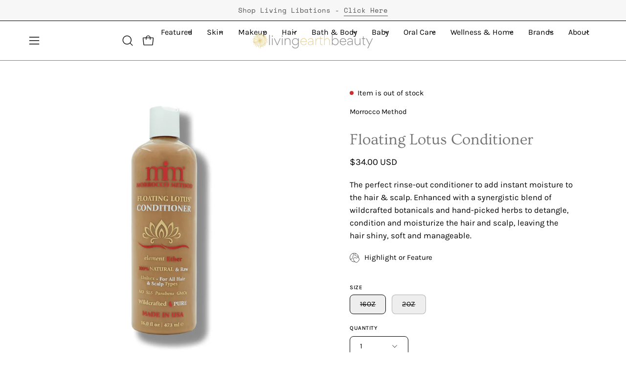

--- FILE ---
content_type: text/html; charset=utf-8
request_url: https://www.livingearthbeauty.com/products/morrocco-method-floating-lotus-conditioner
body_size: 60811
content:
<!doctype html>
<html class="no-js no-touch page-loading" lang="en">
<head><meta charset="utf-8">
<meta http-equiv="X-UA-Compatible" content="IE=edge">
<meta name="viewport" content="width=device-width, height=device-height, initial-scale=1.0, minimum-scale=1.0">
<link rel="canonical" href="https://www.livingearthbeauty.com/products/morrocco-method-floating-lotus-conditioner"><link rel="preconnect" href="https://fonts.shopifycdn.com" crossorigin><link rel="preload" as="font" href="//www.livingearthbeauty.com/cdn/fonts/karla/karla_n4.40497e07df527e6a50e58fb17ef1950c72f3e32c.woff2" type="font/woff2" crossorigin><link rel="preload" as="font" href="//www.livingearthbeauty.com/cdn/fonts/ovo/ovo_n4.cbcdfe6a371e62394cce345894111238d5c755fe.woff2" type="font/woff2" crossorigin><link rel="preload" as="image" href="//www.livingearthbeauty.com/cdn/shop/t/28/assets/loading.svg?v=91665432863842511931753220864"><style data-shopify>
  .no-js.page-loading .loading-overlay,
  html:not(.page-loading) .loading-overlay { opacity: 0; visibility: hidden; pointer-events: none; animation: fadeOut 1s ease; transition: visibility 0s linear 1s; }

  .loading-overlay { position: fixed; top: 0; left: 0; z-index: 99999; width: 100vw; height: 100vh; display: flex; align-items: center; justify-content: center; background: var(--overlay-bg, var(--COLOR-BLACK-WHITE)); }</style><link rel="shortcut icon" href="//www.livingearthbeauty.com/cdn/shop/files/LEBlogo_540x_copy_32x32.jpg?v=1690419255" type="image/png">
<title>Floating Lotus Conditioner | Morocco Method | Luxurious Organic Hair
  
  
   &ndash; Living Earth Beauty</title><meta name="description" content="Morrocco Method Floating Lotus Conditioner is enhanced with a synergistic blend of wild crafted botanicals and hand-picked herbs to detangle, condition and moisturize the hair and scalp, leaving the hair shiny, soft and manageable. Raw and filled with pure, hand-picked ingredients, making it great for all hair types.">

<meta property="og:site_name" content="Living Earth Beauty">
<meta property="og:url" content="https://www.livingearthbeauty.com/products/morrocco-method-floating-lotus-conditioner">
<meta property="og:title" content="Floating Lotus Conditioner | Morocco Method | Luxurious Organic Hair">
<meta property="og:type" content="product">
<meta property="og:description" content="Morrocco Method Floating Lotus Conditioner is enhanced with a synergistic blend of wild crafted botanicals and hand-picked herbs to detangle, condition and moisturize the hair and scalp, leaving the hair shiny, soft and manageable. Raw and filled with pure, hand-picked ingredients, making it great for all hair types."><meta property="og:image" content="http://www.livingearthbeauty.com/cdn/shop/files/floating-lotus-conditioner-16oz-NEW_1080x_9a61eb35-6de3-4633-8011-5612fb27ba77.webp?v=1735344106">
  <meta property="og:image:secure_url" content="https://www.livingearthbeauty.com/cdn/shop/files/floating-lotus-conditioner-16oz-NEW_1080x_9a61eb35-6de3-4633-8011-5612fb27ba77.webp?v=1735344106">
  <meta property="og:image:width" content="1024">
  <meta property="og:image:height" content="1024"><meta property="og:price:amount" content="34.00">
  <meta property="og:price:currency" content="USD"><meta name="twitter:site" content="@livingearthlive"><meta name="twitter:card" content="summary_large_image">
<meta name="twitter:title" content="Floating Lotus Conditioner | Morocco Method | Luxurious Organic Hair">
<meta name="twitter:description" content="Morrocco Method Floating Lotus Conditioner is enhanced with a synergistic blend of wild crafted botanicals and hand-picked herbs to detangle, condition and moisturize the hair and scalp, leaving the hair shiny, soft and manageable. Raw and filled with pure, hand-picked ingredients, making it great for all hair types."><style data-shopify>@font-face {
  font-family: Ovo;
  font-weight: 400;
  font-style: normal;
  font-display: swap;
  src: url("//www.livingearthbeauty.com/cdn/fonts/ovo/ovo_n4.cbcdfe6a371e62394cce345894111238d5c755fe.woff2") format("woff2"),
       url("//www.livingearthbeauty.com/cdn/fonts/ovo/ovo_n4.45d7366896f09aaf8686b8a5de287b8fbe74e5ee.woff") format("woff");
}

    @font-face {
  font-family: Karla;
  font-weight: 400;
  font-style: normal;
  font-display: swap;
  src: url("//www.livingearthbeauty.com/cdn/fonts/karla/karla_n4.40497e07df527e6a50e58fb17ef1950c72f3e32c.woff2") format("woff2"),
       url("//www.livingearthbeauty.com/cdn/fonts/karla/karla_n4.e9f6f9de321061073c6bfe03c28976ba8ce6ee18.woff") format("woff");
}

    @font-face {
  font-family: "Space Mono";
  font-weight: 400;
  font-style: normal;
  font-display: swap;
  src: url("//www.livingearthbeauty.com/cdn/fonts/space_mono/spacemono_n4.9ee60bbbb57a3b43dbcb22a7f53e18140cb3b40f.woff2") format("woff2"),
       url("//www.livingearthbeauty.com/cdn/fonts/space_mono/spacemono_n4.0c1ebe3659065af9a832b4a469bdd1fdc9521024.woff") format("woff");
}

    @font-face {
  font-family: Pacifico;
  font-weight: 400;
  font-style: normal;
  font-display: swap;
  src: url("//www.livingearthbeauty.com/cdn/fonts/pacifico/pacifico_n4.70d15be9aa2255257fe626d87fbc1ed38436b047.woff2") format("woff2"),
       url("//www.livingearthbeauty.com/cdn/fonts/pacifico/pacifico_n4.a3007cff6385e4e75c208a720cd121ff3558d293.woff") format("woff");
}


    

    

    

    
      @font-face {
  font-family: Karla;
  font-weight: 200;
  font-style: normal;
  font-display: swap;
  src: url("//www.livingearthbeauty.com/cdn/fonts/karla/karla_n2.c01c6abcceb59c2dfbe53f16f2fa746054360e79.woff2") format("woff2"),
       url("//www.livingearthbeauty.com/cdn/fonts/karla/karla_n2.1b2a0e8e4007556430943b5a277c57af80b4e6d6.woff") format("woff");
}

    

    
      @font-face {
  font-family: Karla;
  font-weight: 500;
  font-style: normal;
  font-display: swap;
  src: url("//www.livingearthbeauty.com/cdn/fonts/karla/karla_n5.0f2c50ba88af8c39d2756f2fc9dfccf18f808828.woff2") format("woff2"),
       url("//www.livingearthbeauty.com/cdn/fonts/karla/karla_n5.88d3e57f788ee4a41fa11fc99b9881ce077acdc2.woff") format("woff");
}

    

    
      @font-face {
  font-family: Karla;
  font-weight: 400;
  font-style: italic;
  font-display: swap;
  src: url("//www.livingearthbeauty.com/cdn/fonts/karla/karla_i4.2086039c16bcc3a78a72a2f7b471e3c4a7f873a6.woff2") format("woff2"),
       url("//www.livingearthbeauty.com/cdn/fonts/karla/karla_i4.7b9f59841a5960c16fa2a897a0716c8ebb183221.woff") format("woff");
}

    

    
      @font-face {
  font-family: Karla;
  font-weight: 700;
  font-style: italic;
  font-display: swap;
  src: url("//www.livingearthbeauty.com/cdn/fonts/karla/karla_i7.fe031cd65d6e02906286add4f6dda06afc2615f0.woff2") format("woff2"),
       url("//www.livingearthbeauty.com/cdn/fonts/karla/karla_i7.816d4949fa7f7d79314595d7003eda5b44e959e3.woff") format("woff");
}

    

    
      @font-face {
  font-family: "Space Mono";
  font-weight: 700;
  font-style: normal;
  font-display: swap;
  src: url("//www.livingearthbeauty.com/cdn/fonts/space_mono/spacemono_n7.508dbd51f810465f80674aa16b57dbed9d939476.woff2") format("woff2"),
       url("//www.livingearthbeauty.com/cdn/fonts/space_mono/spacemono_n7.33dc758a163f8921951e545f3e66fea4986535cf.woff") format("woff");
}

    
:root {--COLOR-PRIMARY-OPPOSITE: #000000;
      --COLOR-PRIMARY-LIGHTEN-DARKEN-ALPHA-20: rgba(218, 188, 87, 0.2);
      --COLOR-PRIMARY-LIGHTEN-DARKEN-ALPHA-30: rgba(218, 188, 87, 0.3);

      --PRIMARY-BUTTONS-COLOR-BG: #e3cd81;
      --PRIMARY-BUTTONS-COLOR-TEXT: #000000;
      --PRIMARY-BUTTONS-COLOR-TEXT-ALPHA-10: rgba(0, 0, 0, 0.1);
      --PRIMARY-BUTTONS-COLOR-BORDER: #e3cd81;
      --PRIMARY-BUTTONS-COLOR-HOVER: rgba(0, 0, 0, 0.2);

      --PRIMARY-BUTTONS-COLOR-LIGHTEN-DARKEN: #dabc57;

      --PRIMARY-BUTTONS-COLOR-ALPHA-05: rgba(227, 205, 129, 0.05);
      --PRIMARY-BUTTONS-COLOR-ALPHA-10: rgba(227, 205, 129, 0.1);
      --PRIMARY-BUTTONS-COLOR-ALPHA-50: rgba(227, 205, 129, 0.5);--COLOR-SECONDARY-OPPOSITE: #000000;
      --COLOR-SECONDARY-OPPOSITE-ALPHA-20: rgba(0, 0, 0, 0.2);
      --COLOR-SECONDARY-LIGHTEN-DARKEN-ALPHA-20: rgba(230, 230, 230, 0.2);
      --COLOR-SECONDARY-LIGHTEN-DARKEN-ALPHA-30: rgba(230, 230, 230, 0.3);

      --SECONDARY-BUTTONS-COLOR-BG: #ffffff;
      --SECONDARY-BUTTONS-COLOR-TEXT: #000000;
      --SECONDARY-BUTTONS-COLOR-TEXT-ALPHA-10: rgba(0, 0, 0, 0.1);
      --SECONDARY-BUTTONS-COLOR-BORDER: #ffffff;

      --SECONDARY-BUTTONS-COLOR-ALPHA-05: rgba(255, 255, 255, 0.05);
      --SECONDARY-BUTTONS-COLOR-ALPHA-10: rgba(255, 255, 255, 0.1);
      --SECONDARY-BUTTONS-COLOR-ALPHA-50: rgba(255, 255, 255, 0.5);--OUTLINE-BUTTONS-PRIMARY-BG: transparent;
      --OUTLINE-BUTTONS-PRIMARY-TEXT: #e3cd81;
      --OUTLINE-BUTTONS-PRIMARY-TEXT-ALPHA-10: rgba(227, 205, 129, 0.1);
      --OUTLINE-BUTTONS-PRIMARY-BORDER: #e3cd81;
      --OUTLINE-BUTTONS-PRIMARY-BG-HOVER: rgba(218, 188, 87, 0.2);

      --OUTLINE-BUTTONS-SECONDARY-BG: transparent;
      --OUTLINE-BUTTONS-SECONDARY-TEXT: #ffffff;
      --OUTLINE-BUTTONS-SECONDARY-TEXT-ALPHA-10: rgba(255, 255, 255, 0.1);
      --OUTLINE-BUTTONS-SECONDARY-BORDER: #ffffff;
      --OUTLINE-BUTTONS-SECONDARY-BG-HOVER: rgba(230, 230, 230, 0.2);

      --OUTLINE-BUTTONS-WHITE-BG: transparent;
      --OUTLINE-BUTTONS-WHITE-TEXT: #ffffff;
      --OUTLINE-BUTTONS-WHITE-TEXT-ALPHA-10: rgba(255, 255, 255, 0.1);
      --OUTLINE-BUTTONS-WHITE-BORDER: #ffffff;

      --OUTLINE-BUTTONS-BLACK-BG: transparent;
      --OUTLINE-BUTTONS-BLACK-TEXT: #000000;
      --OUTLINE-BUTTONS-BLACK-TEXT-ALPHA-10: rgba(0, 0, 0, 0.1);
      --OUTLINE-BUTTONS-BLACK-BORDER: #000000;--OUTLINE-SOLID-BUTTONS-PRIMARY-BG: #e3cd81;
      --OUTLINE-SOLID-BUTTONS-PRIMARY-TEXT: #000000;
      --OUTLINE-SOLID-BUTTONS-PRIMARY-TEXT-ALPHA-10: rgba(0, 0, 0, 0.1);
      --OUTLINE-SOLID-BUTTONS-PRIMARY-BORDER: #000000;
      --OUTLINE-SOLID-BUTTONS-PRIMARY-BG-HOVER: rgba(0, 0, 0, 0.2);

      --OUTLINE-SOLID-BUTTONS-SECONDARY-BG: #ffffff;
      --OUTLINE-SOLID-BUTTONS-SECONDARY-TEXT: #000000;
      --OUTLINE-SOLID-BUTTONS-SECONDARY-TEXT-ALPHA-10: rgba(0, 0, 0, 0.1);
      --OUTLINE-SOLID-BUTTONS-SECONDARY-BORDER: #000000;
      --OUTLINE-SOLID-BUTTONS-SECONDARY-BG-HOVER: rgba(0, 0, 0, 0.2);

      --OUTLINE-SOLID-BUTTONS-WHITE-BG: #ffffff;
      --OUTLINE-SOLID-BUTTONS-WHITE-TEXT: #000000;
      --OUTLINE-SOLID-BUTTONS-WHITE-TEXT-ALPHA-10: rgba(0, 0, 0, 0.1);
      --OUTLINE-SOLID-BUTTONS-WHITE-BORDER: #000000;

      --OUTLINE-SOLID-BUTTONS-BLACK-BG: #000000;
      --OUTLINE-SOLID-BUTTONS-BLACK-TEXT: #ffffff;
      --OUTLINE-SOLID-BUTTONS-BLACK-TEXT-ALPHA-10: rgba(255, 255, 255, 0.1);
      --OUTLINE-SOLID-BUTTONS-BLACK-BORDER: #ffffff;--COLOR-HEADING: #737373;
      --COLOR-TEXT: #000000;
      --COLOR-TEXT-DARKEN: #000000;
      --COLOR-TEXT-LIGHTEN: #333333;
      --COLOR-TEXT-ALPHA-5: rgba(0, 0, 0, 0.05);
      --COLOR-TEXT-ALPHA-8: rgba(0, 0, 0, 0.08);
      --COLOR-TEXT-ALPHA-10: rgba(0, 0, 0, 0.1);
      --COLOR-TEXT-ALPHA-15: rgba(0, 0, 0, 0.15);
      --COLOR-TEXT-ALPHA-20: rgba(0, 0, 0, 0.2);
      --COLOR-TEXT-ALPHA-25: rgba(0, 0, 0, 0.25);
      --COLOR-TEXT-ALPHA-50: rgba(0, 0, 0, 0.5);
      --COLOR-TEXT-ALPHA-60: rgba(0, 0, 0, 0.6);
      --COLOR-TEXT-ALPHA-85: rgba(0, 0, 0, 0.85);

      --COLOR-BG: #ffffff;
      --COLOR-BG-ALPHA-25: rgba(255, 255, 255, 0.25);
      --COLOR-BG-ALPHA-35: rgba(255, 255, 255, 0.35);
      --COLOR-BG-ALPHA-60: rgba(255, 255, 255, 0.6);
      --COLOR-BG-ALPHA-65: rgba(255, 255, 255, 0.65);
      --COLOR-BG-ALPHA-85: rgba(255, 255, 255, 0.85);
      --COLOR-BG-DARKEN: #e6e6e6;
      --COLOR-BG-LIGHTEN-DARKEN: #e6e6e6;
      --COLOR-BG-LIGHTEN-DARKEN-SHIMMER-BG: #fafafa;
      --COLOR-BG-LIGHTEN-DARKEN-SHIMMER-EFFECT: #f5f5f5;
      --COLOR-BG-LIGHTEN-DARKEN-SHIMMER-ENHANCEMENT: #000000;
      --COLOR-BG-LIGHTEN-DARKEN-FOREGROUND: #f7f7f7;
      --COLOR-BG-LIGHTEN-DARKEN-HIGHLIGHT: #d9d9d9;
      --COLOR-BG-LIGHTEN-DARKEN-SEARCH-LOADER: #cccccc;
      --COLOR-BG-LIGHTEN-DARKEN-SEARCH-LOADER-LINE: #e6e6e6;
      --COLOR-BG-LIGHTEN-DARKEN-2: #cdcdcd;
      --COLOR-BG-LIGHTEN-DARKEN-3: #c0c0c0;
      --COLOR-BG-LIGHTEN-DARKEN-4: #b3b3b3;
      --COLOR-BG-LIGHTEN-DARKEN-5: #a6a6a6;
      --COLOR-BG-LIGHTEN-DARKEN-6: #9a9a9a;
      --COLOR-BG-LIGHTEN-DARKEN-CONTRAST: #b3b3b3;
      --COLOR-BG-LIGHTEN-DARKEN-CONTRAST-2: #a6a6a6;
      --COLOR-BG-LIGHTEN-DARKEN-CONTRAST-3: #999999;
      --COLOR-BG-LIGHTEN-DARKEN-CONTRAST-4: #8c8c8c;
      --COLOR-BG-LIGHTEN-DARKEN-CONTRAST-5: #808080;
      --COLOR-BG-LIGHTEN-DARKEN-CONTRAST-6: #737373;

      --COLOR-INPUT-BG: #ffffff;

      --COLOR-ACCENT: #e3cd81;
      --COLOR-ACCENT-TEXT: #fff;
      --COLOR-ACCENT-MIX-ALPHA: rgba(114, 103, 65, 0.1);

      --COLOR-BORDER: #e3cd81;
      --COLOR-BORDER-ALPHA-15: rgba(227, 205, 129, 0.15);
      --COLOR-BORDER-ALPHA-30: rgba(227, 205, 129, 0.3);
      --COLOR-BORDER-ALPHA-50: rgba(227, 205, 129, 0.5);
      --COLOR-BORDER-ALPHA-65: rgba(227, 205, 129, 0.65);
      --COLOR-BORDER-LIGHTEN-DARKEN: #a68925;
      --COLOR-BORDER-HAIRLINE: #f7f7f7;

      --COLOR-SALE-BG: #e3cd81;
      --COLOR-SALE-TEXT: #ffffff;
      --COLOR-CUSTOM-BG: #0d6e70;
      --COLOR-CUSTOM-TEXT: #ffffff;
      --COLOR-SOLD-BG: #0d0d0d;
      --COLOR-SOLD-TEXT: #ffffff;
      --COLOR-SAVING-BG: #b01736;
      --COLOR-SAVING-TEXT: #ffffff;

      --COLOR-WHITE-BLACK: #fff;
      --COLOR-BLACK-WHITE: #000;
      --COLOR-BLACK-WHITE-ALPHA-25: rgba(0, 0, 0, 0.25);
      --COLOR-BLACK-WHITE-ALPHA-34: rgba(0, 0, 0, 0.34);
      --COLOR-BG-OVERLAY: rgba(255, 255, 255, 0.5);--COLOR-DISABLED-GREY: rgba(0, 0, 0, 0.05);
      --COLOR-DISABLED-GREY-DARKEN: rgba(0, 0, 0, 0.45);
      --COLOR-ERROR: #D02E2E;
      --COLOR-ERROR-BG: #f3cbcb;
      --COLOR-SUCCESS: #56AD6A;
      --COLOR-SUCCESS-BG: #ECFEF0;
      --COLOR-WARN: #ECBD5E;
      --COLOR-TRANSPARENT: rgba(255, 255, 255, 0);

      --COLOR-WHITE: #ffffff;
      --COLOR-WHITE-DARKEN: #f2f2f2;
      --COLOR-WHITE-ALPHA-10: rgba(255, 255, 255, 0.1);
      --COLOR-WHITE-ALPHA-20: rgba(255, 255, 255, 0.2);
      --COLOR-WHITE-ALPHA-25: rgba(255, 255, 255, 0.25);
      --COLOR-WHITE-ALPHA-50: rgba(255, 255, 255, 0.5);
      --COLOR-WHITE-ALPHA-60: rgba(255, 255, 255, 0.6);
      --COLOR-BLACK: #000000;
      --COLOR-BLACK-LIGHTEN: #1a1a1a;
      --COLOR-BLACK-ALPHA-05: rgba(0, 0, 0, 0.05);
      --COLOR-BLACK-ALPHA-10: rgba(0, 0, 0, 0.1);
      --COLOR-BLACK-ALPHA-20: rgba(0, 0, 0, 0.2);
      --COLOR-BLACK-ALPHA-25: rgba(0, 0, 0, 0.25);
      --COLOR-BLACK-ALPHA-50: rgba(0, 0, 0, 0.5);
      --COLOR-BLACK-ALPHA-60: rgba(0, 0, 0, 0.6);--FONT-STACK-BODY: Karla, sans-serif;
      --FONT-STYLE-BODY: normal;
      --FONT-STYLE-BODY-ITALIC: italic;
      --FONT-ADJUST-BODY: 1.05;

      --FONT-WEIGHT-BODY: 400;
      --FONT-WEIGHT-BODY-LIGHT: 200;
      --FONT-WEIGHT-BODY-MEDIUM: 700;
      --FONT-WEIGHT-BODY-BOLD: 500;

      --FONT-STACK-HEADING: Ovo, serif;
      --FONT-STYLE-HEADING: normal;
      --FONT-STYLE-HEADING-ITALIC: italic;
      --FONT-ADJUST-HEADING: 1.0;

      --FONT-WEIGHT-HEADING: 400;
      --FONT-WEIGHT-HEADING-LIGHT: 300;
      --FONT-WEIGHT-HEADING-MEDIUM: 500;
      --FONT-WEIGHT-HEADING-BOLD: 600;

      --FONT-STACK-NAV: Karla, sans-serif;
      --FONT-STYLE-NAV: normal;
      --FONT-STYLE-NAV-ITALIC: italic;
      --FONT-ADJUST-NAV: 0.95;
      --FONT-ADJUST-NAV-TOP-LEVEL: 0.7;

      --FONT-WEIGHT-NAV: 400;
      --FONT-WEIGHT-NAV-LIGHT: 200;
      --FONT-WEIGHT-NAV-MEDIUM: 700;
      --FONT-WEIGHT-NAV-BOLD: 500;

      --FONT-ADJUST-PRODUCT-GRID: 0.9;
      --FONT-ADJUST-PRODUCT-GRID-HEADING: 0.9;

      --FONT-ADJUST-BADGES: 1.0;

      --FONT-STACK-BUTTON: Karla, sans-serif;
      --FONT-STYLE-BUTTON: normal;
      --FONT-STYLE-BUTTON-ITALIC: italic;
      --FONT-ADJUST-SMALL-BUTTON: 0.9;
      --FONT-ADJUST-MEDIUM-BUTTON: 0.9;
      --FONT-ADJUST-LARGE-BUTTON: 0.9;

      --FONT-WEIGHT-BUTTON: 400;
      --FONT-WEIGHT-BUTTON-MEDIUM: 700;
      --FONT-WEIGHT-BUTTON-BOLD: 500;

      --FONT-STACK-SUBHEADING: "Space Mono", monospace;
      --FONT-STYLE-SUBHEADING: normal;
      --FONT-ADJUST-SUBHEADING: 1.0;

      --FONT-WEIGHT-SUBHEADING: 400;
      --FONT-WEIGHT-SUBHEADING-BOLD: 700;

      --FONT-STACK-LABEL: Karla, sans-serif;
      --FONT-STYLE-LABEL: normal;
      --FONT-ADJUST-LABEL: 0.65;

      --FONT-STACK-HIGHLIGHT: Pacifico, cursive;
      --FONT-STYLE-HIGHLIGHT: normal;
      --FONT-WEIGHT-HIGHLIGHT: 400;

      --FONT-WEIGHT-LABEL: 500;

      --LETTER-SPACING-NAV: 0.0em;
      --LETTER-SPACING-HEADING: 0.0em;
      --LETTER-SPACING-SUBHEADING: 0.0em;
      --LETTER-SPACING-BUTTON: 0.025em;
      --LETTER-SPACING-LABEL: 0.05em;

      --BUTTON-TEXT-CAPS: uppercase;
      --HEADING-TEXT-CAPS: none;
      --SUBHEADING-TEXT-CAPS: none;
      --LABEL-TEXT-CAPS: uppercase;--FONT-SIZE-INPUT: 1.05rem;--RADIUS: 8px;
      --RADIUS-SMALL: 8px;
      --RADIUS-TINY: 8px;
      --RADIUS-CHECKBOX: 4px;
      --RADIUS-TEXTAREA: 8px;--RADIUS-BADGE: 4px;--PRODUCT-MEDIA-PADDING-TOP: 100%;--BORDER-WIDTH: 1px;--STROKE-WIDTH: 12px;--SITE-WIDTH: 1440px;
      --SITE-WIDTH-NARROW: 840px;

      
      --SMALL-BUTTON-WIDTH: 50px;
      --MEDIUM-BUTTON-WIDTH: 150px;
      --LARGE-BUTTON-WIDTH: 200px;
      --SMALL-BUTTON-HEIGHT: 20px;
      --MEDIUM-BUTTON-HEIGHT: 20px;
      --LARGE-BUTTON-HEIGHT: 20px;--COLOR-UPSELLS-BG: #F1EFE8;
      --COLOR-UPSELLS-TEXT: #0B0B0B;
      --COLOR-UPSELLS-TEXT-LIGHTEN: #3e3e3e;
      --COLOR-UPSELLS-DISABLED-GREY-DARKEN: rgba(11, 11, 11, 0.45);
      --UPSELLS-HEIGHT: 130px;
      --UPSELLS-IMAGE-WIDTH: 30%;--ICON-ARROW-RIGHT: url( "//www.livingearthbeauty.com/cdn/shop/t/28/assets/icon-arrow-right.svg?v=99859212757265680021753220864" );--loading-svg: url( "//www.livingearthbeauty.com/cdn/shop/t/28/assets/loading.svg?v=91665432863842511931753220864" );
      --icon-check: url( "//www.livingearthbeauty.com/cdn/shop/t/28/assets/icon-check.svg?v=175316081881880408121753220864" );
      --icon-check-swatch: url( "//www.livingearthbeauty.com/cdn/shop/t/28/assets/icon-check-swatch.svg?v=131897745589030387781753220864" );
      --icon-zoom-in: url( "//www.livingearthbeauty.com/cdn/shop/t/28/assets/icon-zoom-in.svg?v=157433013461716915331753220864" );
      --icon-zoom-out: url( "//www.livingearthbeauty.com/cdn/shop/t/28/assets/icon-zoom-out.svg?v=164909107869959372931753220864" );--collection-sticky-bar-height: 0px;
      --collection-image-padding-top: 60%;

      --drawer-width: 400px;
      --drawer-transition: transform 0.4s cubic-bezier(0.46, 0.01, 0.32, 1);--gutter: 60px;
      --gutter-mobile: 20px;
      --grid-gutter: 20px;
      --grid-gutter-mobile: 35px;--inner: 20px;
      --inner-tablet: 18px;
      --inner-mobile: 16px;--grid: repeat(3, minmax(0, 1fr));
      --grid-tablet: repeat(3, minmax(0, 1fr));
      --grid-mobile: repeat(2, minmax(0, 1fr));
      --megamenu-grid: repeat(4, minmax(0, 1fr));
      --grid-row: 1 / span 3;--scrollbar-width: 0px;--overlay: #000;
      --overlay-opacity: 1;--swatch-width: 38px;
      --swatch-height: 26px;
      --swatch-size: 32px;
      --swatch-size-mobile: 30px;

      
      --move-offset: 20px;

      
      --autoplay-speed: 2200ms;
    }

    
</style><link href="//www.livingearthbeauty.com/cdn/shop/t/28/assets/theme.css?v=103899792911566307181753220865" rel="stylesheet" type="text/css" media="all" /><script
  type="text/javascript"
>
    if (window.MSInputMethodContext && document.documentMode) {
      var scripts = document.getElementsByTagName('script')[0];
      var polyfill = document.createElement("script");
      polyfill.defer = true;
      polyfill.src = "//www.livingearthbeauty.com/cdn/shop/t/28/assets/ie11.js?v=164037955086922138091753220864";

      scripts.parentNode.insertBefore(polyfill, scripts);

      document.documentElement.classList.add('ie11');
    } else {
      document.documentElement.className = document.documentElement.className.replace('no-js', 'js');
    }

    let root = '/';
    if (root[root.length - 1] !== '/') {
      root = `${root}/`;
    }

    window.theme = {
      routes: {
        root: root,
        cart_url: "\/cart",
        cart_add_url: "\/cart\/add",
        cart_change_url: "\/cart\/change",
        shop_url: "https:\/\/www.livingearthbeauty.com",
        searchUrl: '/search',
        predictiveSearchUrl: '/search/suggest',
        product_recommendations_url: "\/recommendations\/products"
      },
      assets: {
        photoswipe: '//www.livingearthbeauty.com/cdn/shop/t/28/assets/photoswipe.js?v=162613001030112971491753220864',
        smoothscroll: '//www.livingearthbeauty.com/cdn/shop/t/28/assets/smoothscroll.js?v=37906625415260927261753220865',
        no_image: "//www.livingearthbeauty.com/cdn/shopifycloud/storefront/assets/no-image-2048-a2addb12_1024x.gif",
        swatches: '//www.livingearthbeauty.com/cdn/shop/t/28/assets/swatches.json?v=108341084980828767351753220865',
        base: "//www.livingearthbeauty.com/cdn/shop/t/28/assets/"
      },
      strings: {
        add_to_cart: "Add to Cart",
        cart_acceptance_error: "You must accept our terms and conditions.",
        cart_empty: "Your cart is currently empty.",
        cart_price: "Price",
        cart_quantity: "Quantity",
        cart_items_one: "{{ count }} item",
        cart_items_many: "{{ count }} items",
        cart_title: "Cart",
        cart_total: "Total",
        continue_shopping: "Continue Shopping",
        free: "Free",
        limit_error: "Sorry, looks like we don\u0026#39;t have enough of this product.",
        preorder: "Pre-Order",
        remove: "Remove",
        sale_badge_text: "Sale",
        saving_badge: "Save {{ discount }}",
        saving_up_to_badge: "Save up to {{ discount }}",
        sold_out: "Sold Out",
        subscription: "Subscription",
        unavailable: "Unavailable",
        unit_price_label: "Unit price",
        unit_price_separator: "per",
        zero_qty_error: "Quantity must be greater than 0.",
        delete_confirm: "Are you sure you wish to delete this address?",
        newsletter_product_availability: "Notify Me When It’s Available"
      },
      icons: {
        close: '<svg aria-hidden="true" focusable="false" role="presentation" class="icon icon-close" viewBox="0 0 192 192"><path d="M150 42 42 150M150 150 42 42" stroke="currentColor" stroke-linecap="round" stroke-linejoin="round"/></svg>'
      },
      settings: {
        animationsEnabled: false,
        cartType: "drawer",
        enableAcceptTerms: false,
        enableInfinityScroll: false,
        enablePaymentButton: true,
        gridImageSize: "cover",
        gridImageAspectRatio: 1,
        mobileMenuBehaviour: "link",
        productGridHover: "image",
        savingBadgeType: "percentage",
        showSaleBadge: true,
        showSoldBadge: true,
        showSavingBadge: true,
        quickBuy: "quick_buy",
        suggestArticles: false,
        suggestCollections: true,
        suggestProducts: true,
        suggestPages: false,
        suggestionsResultsLimit: 10,
        currency_code_enable: true,
        hideInventoryCount: true,
        colorSwatchesType: "native",
        atcButtonShowPrice: false,
        buynowButtonColor: "btn--white",
        buynowButtonStyle: "btn--solid",
        buynowButtonSize: "btn--medium",
        mobileMenuType: "new",
      },
      sizes: {
        mobile: 480,
        small: 768,
        large: 1024,
        widescreen: 1440
      },
      moneyFormat: "${{amount}}",
      moneyWithCurrencyFormat: "${{amount}} USD",
      subtotal: 0,
      current_iso_code: "USD",
      info: {
        name: 'Palo Alto'
      },
      version: '7.0.0'
    };
    window.PaloAlto = window.PaloAlto || {};
    window.slate = window.slate || {};
    window.isHeaderTransparent = false;
    window.stickyHeaderHeight = 60;
    window.lastWindowWidth = window.innerWidth || document.documentElement.clientWidth;
</script><script src="//www.livingearthbeauty.com/cdn/shop/t/28/assets/vendor.js?v=42276325216716451771753220865" defer="defer"></script>
<script src="//www.livingearthbeauty.com/cdn/shop/t/28/assets/theme.js?v=8997254070375761731753220865" defer="defer"></script><script>window.performance && window.performance.mark && window.performance.mark('shopify.content_for_header.start');</script><meta name="google-site-verification" content="o-fTHenqQFv2sh_b9rzwiKGYCZnUiUfOKsfkxl-YhPQ">
<meta id="shopify-digital-wallet" name="shopify-digital-wallet" content="/41166635174/digital_wallets/dialog">
<meta name="shopify-checkout-api-token" content="3727da2b18dcb95c396eae774aac799c">
<meta id="in-context-paypal-metadata" data-shop-id="41166635174" data-venmo-supported="false" data-environment="production" data-locale="en_US" data-paypal-v4="true" data-currency="USD">
<link rel="alternate" type="application/json+oembed" href="https://www.livingearthbeauty.com/products/morrocco-method-floating-lotus-conditioner.oembed">
<script async="async" src="/checkouts/internal/preloads.js?locale=en-US"></script>
<link rel="preconnect" href="https://shop.app" crossorigin="anonymous">
<script async="async" src="https://shop.app/checkouts/internal/preloads.js?locale=en-US&shop_id=41166635174" crossorigin="anonymous"></script>
<script id="apple-pay-shop-capabilities" type="application/json">{"shopId":41166635174,"countryCode":"US","currencyCode":"USD","merchantCapabilities":["supports3DS"],"merchantId":"gid:\/\/shopify\/Shop\/41166635174","merchantName":"Living Earth Beauty","requiredBillingContactFields":["postalAddress","email","phone"],"requiredShippingContactFields":["postalAddress","email","phone"],"shippingType":"shipping","supportedNetworks":["visa","masterCard","amex","discover","elo","jcb"],"total":{"type":"pending","label":"Living Earth Beauty","amount":"1.00"},"shopifyPaymentsEnabled":true,"supportsSubscriptions":true}</script>
<script id="shopify-features" type="application/json">{"accessToken":"3727da2b18dcb95c396eae774aac799c","betas":["rich-media-storefront-analytics"],"domain":"www.livingearthbeauty.com","predictiveSearch":true,"shopId":41166635174,"locale":"en"}</script>
<script>var Shopify = Shopify || {};
Shopify.shop = "livingearthbeauty.myshopify.com";
Shopify.locale = "en";
Shopify.currency = {"active":"USD","rate":"1.0"};
Shopify.country = "US";
Shopify.theme = {"name":"7.0.0 New Version Launch Build ","id":153404211435,"schema_name":"Palo Alto","schema_version":"7.0.0","theme_store_id":777,"role":"main"};
Shopify.theme.handle = "null";
Shopify.theme.style = {"id":null,"handle":null};
Shopify.cdnHost = "www.livingearthbeauty.com/cdn";
Shopify.routes = Shopify.routes || {};
Shopify.routes.root = "/";</script>
<script type="module">!function(o){(o.Shopify=o.Shopify||{}).modules=!0}(window);</script>
<script>!function(o){function n(){var o=[];function n(){o.push(Array.prototype.slice.apply(arguments))}return n.q=o,n}var t=o.Shopify=o.Shopify||{};t.loadFeatures=n(),t.autoloadFeatures=n()}(window);</script>
<script>
  window.ShopifyPay = window.ShopifyPay || {};
  window.ShopifyPay.apiHost = "shop.app\/pay";
  window.ShopifyPay.redirectState = null;
</script>
<script id="shop-js-analytics" type="application/json">{"pageType":"product"}</script>
<script defer="defer" async type="module" src="//www.livingearthbeauty.com/cdn/shopifycloud/shop-js/modules/v2/client.init-shop-cart-sync_D0dqhulL.en.esm.js"></script>
<script defer="defer" async type="module" src="//www.livingearthbeauty.com/cdn/shopifycloud/shop-js/modules/v2/chunk.common_CpVO7qML.esm.js"></script>
<script type="module">
  await import("//www.livingearthbeauty.com/cdn/shopifycloud/shop-js/modules/v2/client.init-shop-cart-sync_D0dqhulL.en.esm.js");
await import("//www.livingearthbeauty.com/cdn/shopifycloud/shop-js/modules/v2/chunk.common_CpVO7qML.esm.js");

  window.Shopify.SignInWithShop?.initShopCartSync?.({"fedCMEnabled":true,"windoidEnabled":true});

</script>
<script defer="defer" async type="module" src="//www.livingearthbeauty.com/cdn/shopifycloud/shop-js/modules/v2/client.payment-terms_BmrqWn8r.en.esm.js"></script>
<script defer="defer" async type="module" src="//www.livingearthbeauty.com/cdn/shopifycloud/shop-js/modules/v2/chunk.common_CpVO7qML.esm.js"></script>
<script defer="defer" async type="module" src="//www.livingearthbeauty.com/cdn/shopifycloud/shop-js/modules/v2/chunk.modal_DKF6x0Jh.esm.js"></script>
<script type="module">
  await import("//www.livingearthbeauty.com/cdn/shopifycloud/shop-js/modules/v2/client.payment-terms_BmrqWn8r.en.esm.js");
await import("//www.livingearthbeauty.com/cdn/shopifycloud/shop-js/modules/v2/chunk.common_CpVO7qML.esm.js");
await import("//www.livingearthbeauty.com/cdn/shopifycloud/shop-js/modules/v2/chunk.modal_DKF6x0Jh.esm.js");

  
</script>
<script>
  window.Shopify = window.Shopify || {};
  if (!window.Shopify.featureAssets) window.Shopify.featureAssets = {};
  window.Shopify.featureAssets['shop-js'] = {"shop-cart-sync":["modules/v2/client.shop-cart-sync_D9bwt38V.en.esm.js","modules/v2/chunk.common_CpVO7qML.esm.js"],"init-fed-cm":["modules/v2/client.init-fed-cm_BJ8NPuHe.en.esm.js","modules/v2/chunk.common_CpVO7qML.esm.js"],"init-shop-email-lookup-coordinator":["modules/v2/client.init-shop-email-lookup-coordinator_pVrP2-kG.en.esm.js","modules/v2/chunk.common_CpVO7qML.esm.js"],"shop-cash-offers":["modules/v2/client.shop-cash-offers_CNh7FWN-.en.esm.js","modules/v2/chunk.common_CpVO7qML.esm.js","modules/v2/chunk.modal_DKF6x0Jh.esm.js"],"init-shop-cart-sync":["modules/v2/client.init-shop-cart-sync_D0dqhulL.en.esm.js","modules/v2/chunk.common_CpVO7qML.esm.js"],"init-windoid":["modules/v2/client.init-windoid_DaoAelzT.en.esm.js","modules/v2/chunk.common_CpVO7qML.esm.js"],"shop-toast-manager":["modules/v2/client.shop-toast-manager_1DND8Tac.en.esm.js","modules/v2/chunk.common_CpVO7qML.esm.js"],"pay-button":["modules/v2/client.pay-button_CFeQi1r6.en.esm.js","modules/v2/chunk.common_CpVO7qML.esm.js"],"shop-button":["modules/v2/client.shop-button_Ca94MDdQ.en.esm.js","modules/v2/chunk.common_CpVO7qML.esm.js"],"shop-login-button":["modules/v2/client.shop-login-button_DPYNfp1Z.en.esm.js","modules/v2/chunk.common_CpVO7qML.esm.js","modules/v2/chunk.modal_DKF6x0Jh.esm.js"],"avatar":["modules/v2/client.avatar_BTnouDA3.en.esm.js"],"shop-follow-button":["modules/v2/client.shop-follow-button_BMKh4nJE.en.esm.js","modules/v2/chunk.common_CpVO7qML.esm.js","modules/v2/chunk.modal_DKF6x0Jh.esm.js"],"init-customer-accounts-sign-up":["modules/v2/client.init-customer-accounts-sign-up_CJXi5kRN.en.esm.js","modules/v2/client.shop-login-button_DPYNfp1Z.en.esm.js","modules/v2/chunk.common_CpVO7qML.esm.js","modules/v2/chunk.modal_DKF6x0Jh.esm.js"],"init-shop-for-new-customer-accounts":["modules/v2/client.init-shop-for-new-customer-accounts_BoBxkgWu.en.esm.js","modules/v2/client.shop-login-button_DPYNfp1Z.en.esm.js","modules/v2/chunk.common_CpVO7qML.esm.js","modules/v2/chunk.modal_DKF6x0Jh.esm.js"],"init-customer-accounts":["modules/v2/client.init-customer-accounts_DCuDTzpR.en.esm.js","modules/v2/client.shop-login-button_DPYNfp1Z.en.esm.js","modules/v2/chunk.common_CpVO7qML.esm.js","modules/v2/chunk.modal_DKF6x0Jh.esm.js"],"checkout-modal":["modules/v2/client.checkout-modal_U_3e4VxF.en.esm.js","modules/v2/chunk.common_CpVO7qML.esm.js","modules/v2/chunk.modal_DKF6x0Jh.esm.js"],"lead-capture":["modules/v2/client.lead-capture_DEgn0Z8u.en.esm.js","modules/v2/chunk.common_CpVO7qML.esm.js","modules/v2/chunk.modal_DKF6x0Jh.esm.js"],"shop-login":["modules/v2/client.shop-login_CoM5QKZ_.en.esm.js","modules/v2/chunk.common_CpVO7qML.esm.js","modules/v2/chunk.modal_DKF6x0Jh.esm.js"],"payment-terms":["modules/v2/client.payment-terms_BmrqWn8r.en.esm.js","modules/v2/chunk.common_CpVO7qML.esm.js","modules/v2/chunk.modal_DKF6x0Jh.esm.js"]};
</script>
<script>(function() {
  var isLoaded = false;
  function asyncLoad() {
    if (isLoaded) return;
    isLoaded = true;
    var urls = ["https:\/\/compare.potabox.com\/app.js?shop=livingearthbeauty.myshopify.com","https:\/\/js.smile.io\/v1\/smile-shopify.js?shop=livingearthbeauty.myshopify.com","https:\/\/chimpstatic.com\/mcjs-connected\/js\/users\/d0005afaf83430e71691c301d\/b81ee1c41b7d4f594bd743356.js?shop=livingearthbeauty.myshopify.com","https:\/\/swymv3free-01.azureedge.net\/code\/swym-shopify.js?shop=livingearthbeauty.myshopify.com","\/\/loader.wisepops.com\/get-loader.js?v=1\u0026site=EJ4RG7sAZe\u0026shop=livingearthbeauty.myshopify.com","https:\/\/d3p29gcwgas9m8.cloudfront.net\/assets\/js\/index.js?shop=livingearthbeauty.myshopify.com"];
    for (var i = 0; i < urls.length; i++) {
      var s = document.createElement('script');
      s.type = 'text/javascript';
      s.async = true;
      s.src = urls[i];
      var x = document.getElementsByTagName('script')[0];
      x.parentNode.insertBefore(s, x);
    }
  };
  if(window.attachEvent) {
    window.attachEvent('onload', asyncLoad);
  } else {
    window.addEventListener('load', asyncLoad, false);
  }
})();</script>
<script id="__st">var __st={"a":41166635174,"offset":-25200,"reqid":"e29d2fbb-30b9-4e22-91bf-aea196eb5fe8-1765373128","pageurl":"www.livingearthbeauty.com\/products\/morrocco-method-floating-lotus-conditioner","u":"9a1c17fd2bac","p":"product","rtyp":"product","rid":5417397485734};</script>
<script>window.ShopifyPaypalV4VisibilityTracking = true;</script>
<script id="captcha-bootstrap">!function(){'use strict';const t='contact',e='account',n='new_comment',o=[[t,t],['blogs',n],['comments',n],[t,'customer']],c=[[e,'customer_login'],[e,'guest_login'],[e,'recover_customer_password'],[e,'create_customer']],r=t=>t.map((([t,e])=>`form[action*='/${t}']:not([data-nocaptcha='true']) input[name='form_type'][value='${e}']`)).join(','),a=t=>()=>t?[...document.querySelectorAll(t)].map((t=>t.form)):[];function s(){const t=[...o],e=r(t);return a(e)}const i='password',u='form_key',d=['recaptcha-v3-token','g-recaptcha-response','h-captcha-response',i],f=()=>{try{return window.sessionStorage}catch{return}},m='__shopify_v',_=t=>t.elements[u];function p(t,e,n=!1){try{const o=window.sessionStorage,c=JSON.parse(o.getItem(e)),{data:r}=function(t){const{data:e,action:n}=t;return t[m]||n?{data:e,action:n}:{data:t,action:n}}(c);for(const[e,n]of Object.entries(r))t.elements[e]&&(t.elements[e].value=n);n&&o.removeItem(e)}catch(o){console.error('form repopulation failed',{error:o})}}const l='form_type',E='cptcha';function T(t){t.dataset[E]=!0}const w=window,h=w.document,L='Shopify',v='ce_forms',y='captcha';let A=!1;((t,e)=>{const n=(g='f06e6c50-85a8-45c8-87d0-21a2b65856fe',I='https://cdn.shopify.com/shopifycloud/storefront-forms-hcaptcha/ce_storefront_forms_captcha_hcaptcha.v1.5.2.iife.js',D={infoText:'Protected by hCaptcha',privacyText:'Privacy',termsText:'Terms'},(t,e,n)=>{const o=w[L][v],c=o.bindForm;if(c)return c(t,g,e,D).then(n);var r;o.q.push([[t,g,e,D],n]),r=I,A||(h.body.append(Object.assign(h.createElement('script'),{id:'captcha-provider',async:!0,src:r})),A=!0)});var g,I,D;w[L]=w[L]||{},w[L][v]=w[L][v]||{},w[L][v].q=[],w[L][y]=w[L][y]||{},w[L][y].protect=function(t,e){n(t,void 0,e),T(t)},Object.freeze(w[L][y]),function(t,e,n,w,h,L){const[v,y,A,g]=function(t,e,n){const i=e?o:[],u=t?c:[],d=[...i,...u],f=r(d),m=r(i),_=r(d.filter((([t,e])=>n.includes(e))));return[a(f),a(m),a(_),s()]}(w,h,L),I=t=>{const e=t.target;return e instanceof HTMLFormElement?e:e&&e.form},D=t=>v().includes(t);t.addEventListener('submit',(t=>{const e=I(t);if(!e)return;const n=D(e)&&!e.dataset.hcaptchaBound&&!e.dataset.recaptchaBound,o=_(e),c=g().includes(e)&&(!o||!o.value);(n||c)&&t.preventDefault(),c&&!n&&(function(t){try{if(!f())return;!function(t){const e=f();if(!e)return;const n=_(t);if(!n)return;const o=n.value;o&&e.removeItem(o)}(t);const e=Array.from(Array(32),(()=>Math.random().toString(36)[2])).join('');!function(t,e){_(t)||t.append(Object.assign(document.createElement('input'),{type:'hidden',name:u})),t.elements[u].value=e}(t,e),function(t,e){const n=f();if(!n)return;const o=[...t.querySelectorAll(`input[type='${i}']`)].map((({name:t})=>t)),c=[...d,...o],r={};for(const[a,s]of new FormData(t).entries())c.includes(a)||(r[a]=s);n.setItem(e,JSON.stringify({[m]:1,action:t.action,data:r}))}(t,e)}catch(e){console.error('failed to persist form',e)}}(e),e.submit())}));const S=(t,e)=>{t&&!t.dataset[E]&&(n(t,e.some((e=>e===t))),T(t))};for(const o of['focusin','change'])t.addEventListener(o,(t=>{const e=I(t);D(e)&&S(e,y())}));const B=e.get('form_key'),M=e.get(l),P=B&&M;t.addEventListener('DOMContentLoaded',(()=>{const t=y();if(P)for(const e of t)e.elements[l].value===M&&p(e,B);[...new Set([...A(),...v().filter((t=>'true'===t.dataset.shopifyCaptcha))])].forEach((e=>S(e,t)))}))}(h,new URLSearchParams(w.location.search),n,t,e,['guest_login'])})(!0,!0)}();</script>
<script integrity="sha256-52AcMU7V7pcBOXWImdc/TAGTFKeNjmkeM1Pvks/DTgc=" data-source-attribution="shopify.loadfeatures" defer="defer" src="//www.livingearthbeauty.com/cdn/shopifycloud/storefront/assets/storefront/load_feature-81c60534.js" crossorigin="anonymous"></script>
<script crossorigin="anonymous" defer="defer" src="//www.livingearthbeauty.com/cdn/shopifycloud/storefront/assets/shopify_pay/storefront-65b4c6d7.js?v=20250812"></script>
<script data-source-attribution="shopify.dynamic_checkout.dynamic.init">var Shopify=Shopify||{};Shopify.PaymentButton=Shopify.PaymentButton||{isStorefrontPortableWallets:!0,init:function(){window.Shopify.PaymentButton.init=function(){};var t=document.createElement("script");t.src="https://www.livingearthbeauty.com/cdn/shopifycloud/portable-wallets/latest/portable-wallets.en.js",t.type="module",document.head.appendChild(t)}};
</script>
<script data-source-attribution="shopify.dynamic_checkout.buyer_consent">
  function portableWalletsHideBuyerConsent(e){var t=document.getElementById("shopify-buyer-consent"),n=document.getElementById("shopify-subscription-policy-button");t&&n&&(t.classList.add("hidden"),t.setAttribute("aria-hidden","true"),n.removeEventListener("click",e))}function portableWalletsShowBuyerConsent(e){var t=document.getElementById("shopify-buyer-consent"),n=document.getElementById("shopify-subscription-policy-button");t&&n&&(t.classList.remove("hidden"),t.removeAttribute("aria-hidden"),n.addEventListener("click",e))}window.Shopify?.PaymentButton&&(window.Shopify.PaymentButton.hideBuyerConsent=portableWalletsHideBuyerConsent,window.Shopify.PaymentButton.showBuyerConsent=portableWalletsShowBuyerConsent);
</script>
<script>
  function portableWalletsCleanup(e){e&&e.src&&console.error("Failed to load portable wallets script "+e.src);var t=document.querySelectorAll("shopify-accelerated-checkout .shopify-payment-button__skeleton, shopify-accelerated-checkout-cart .wallet-cart-button__skeleton"),e=document.getElementById("shopify-buyer-consent");for(let e=0;e<t.length;e++)t[e].remove();e&&e.remove()}function portableWalletsNotLoadedAsModule(e){e instanceof ErrorEvent&&"string"==typeof e.message&&e.message.includes("import.meta")&&"string"==typeof e.filename&&e.filename.includes("portable-wallets")&&(window.removeEventListener("error",portableWalletsNotLoadedAsModule),window.Shopify.PaymentButton.failedToLoad=e,"loading"===document.readyState?document.addEventListener("DOMContentLoaded",window.Shopify.PaymentButton.init):window.Shopify.PaymentButton.init())}window.addEventListener("error",portableWalletsNotLoadedAsModule);
</script>

<script type="module" src="https://www.livingearthbeauty.com/cdn/shopifycloud/portable-wallets/latest/portable-wallets.en.js" onError="portableWalletsCleanup(this)" crossorigin="anonymous"></script>
<script nomodule>
  document.addEventListener("DOMContentLoaded", portableWalletsCleanup);
</script>

<link id="shopify-accelerated-checkout-styles" rel="stylesheet" media="screen" href="https://www.livingearthbeauty.com/cdn/shopifycloud/portable-wallets/latest/accelerated-checkout-backwards-compat.css" crossorigin="anonymous">
<style id="shopify-accelerated-checkout-cart">
        #shopify-buyer-consent {
  margin-top: 1em;
  display: inline-block;
  width: 100%;
}

#shopify-buyer-consent.hidden {
  display: none;
}

#shopify-subscription-policy-button {
  background: none;
  border: none;
  padding: 0;
  text-decoration: underline;
  font-size: inherit;
  cursor: pointer;
}

#shopify-subscription-policy-button::before {
  box-shadow: none;
}

      </style>

<script>window.performance && window.performance.mark && window.performance.mark('shopify.content_for_header.end');</script>
<script src="https://cdn.shopify.com/extensions/62e34f13-f8bb-404b-a7f6-57a5058a9a3d/sc-back-in-stock-15/assets/sc-bis-index.js" type="text/javascript" defer="defer"></script>
<script src="https://cdn.shopify.com/extensions/019b0433-bdf8-7604-be3e-261415f5a761/smile-shopify-app-extensions-256/assets/smile-loader.js" type="text/javascript" defer="defer"></script>
<link href="https://monorail-edge.shopifysvc.com" rel="dns-prefetch">
<script>(function(){if ("sendBeacon" in navigator && "performance" in window) {try {var session_token_from_headers = performance.getEntriesByType('navigation')[0].serverTiming.find(x => x.name == '_s').description;} catch {var session_token_from_headers = undefined;}var session_cookie_matches = document.cookie.match(/_shopify_s=([^;]*)/);var session_token_from_cookie = session_cookie_matches && session_cookie_matches.length === 2 ? session_cookie_matches[1] : "";var session_token = session_token_from_headers || session_token_from_cookie || "";function handle_abandonment_event(e) {var entries = performance.getEntries().filter(function(entry) {return /monorail-edge.shopifysvc.com/.test(entry.name);});if (!window.abandonment_tracked && entries.length === 0) {window.abandonment_tracked = true;var currentMs = Date.now();var navigation_start = performance.timing.navigationStart;var payload = {shop_id: 41166635174,url: window.location.href,navigation_start,duration: currentMs - navigation_start,session_token,page_type: "product"};window.navigator.sendBeacon("https://monorail-edge.shopifysvc.com/v1/produce", JSON.stringify({schema_id: "online_store_buyer_site_abandonment/1.1",payload: payload,metadata: {event_created_at_ms: currentMs,event_sent_at_ms: currentMs}}));}}window.addEventListener('pagehide', handle_abandonment_event);}}());</script>
<script id="web-pixels-manager-setup">(function e(e,d,r,n,o){if(void 0===o&&(o={}),!Boolean(null===(a=null===(i=window.Shopify)||void 0===i?void 0:i.analytics)||void 0===a?void 0:a.replayQueue)){var i,a;window.Shopify=window.Shopify||{};var t=window.Shopify;t.analytics=t.analytics||{};var s=t.analytics;s.replayQueue=[],s.publish=function(e,d,r){return s.replayQueue.push([e,d,r]),!0};try{self.performance.mark("wpm:start")}catch(e){}var l=function(){var e={modern:/Edge?\/(1{2}[4-9]|1[2-9]\d|[2-9]\d{2}|\d{4,})\.\d+(\.\d+|)|Firefox\/(1{2}[4-9]|1[2-9]\d|[2-9]\d{2}|\d{4,})\.\d+(\.\d+|)|Chrom(ium|e)\/(9{2}|\d{3,})\.\d+(\.\d+|)|(Maci|X1{2}).+ Version\/(15\.\d+|(1[6-9]|[2-9]\d|\d{3,})\.\d+)([,.]\d+|)( \(\w+\)|)( Mobile\/\w+|) Safari\/|Chrome.+OPR\/(9{2}|\d{3,})\.\d+\.\d+|(CPU[ +]OS|iPhone[ +]OS|CPU[ +]iPhone|CPU IPhone OS|CPU iPad OS)[ +]+(15[._]\d+|(1[6-9]|[2-9]\d|\d{3,})[._]\d+)([._]\d+|)|Android:?[ /-](13[3-9]|1[4-9]\d|[2-9]\d{2}|\d{4,})(\.\d+|)(\.\d+|)|Android.+Firefox\/(13[5-9]|1[4-9]\d|[2-9]\d{2}|\d{4,})\.\d+(\.\d+|)|Android.+Chrom(ium|e)\/(13[3-9]|1[4-9]\d|[2-9]\d{2}|\d{4,})\.\d+(\.\d+|)|SamsungBrowser\/([2-9]\d|\d{3,})\.\d+/,legacy:/Edge?\/(1[6-9]|[2-9]\d|\d{3,})\.\d+(\.\d+|)|Firefox\/(5[4-9]|[6-9]\d|\d{3,})\.\d+(\.\d+|)|Chrom(ium|e)\/(5[1-9]|[6-9]\d|\d{3,})\.\d+(\.\d+|)([\d.]+$|.*Safari\/(?![\d.]+ Edge\/[\d.]+$))|(Maci|X1{2}).+ Version\/(10\.\d+|(1[1-9]|[2-9]\d|\d{3,})\.\d+)([,.]\d+|)( \(\w+\)|)( Mobile\/\w+|) Safari\/|Chrome.+OPR\/(3[89]|[4-9]\d|\d{3,})\.\d+\.\d+|(CPU[ +]OS|iPhone[ +]OS|CPU[ +]iPhone|CPU IPhone OS|CPU iPad OS)[ +]+(10[._]\d+|(1[1-9]|[2-9]\d|\d{3,})[._]\d+)([._]\d+|)|Android:?[ /-](13[3-9]|1[4-9]\d|[2-9]\d{2}|\d{4,})(\.\d+|)(\.\d+|)|Mobile Safari.+OPR\/([89]\d|\d{3,})\.\d+\.\d+|Android.+Firefox\/(13[5-9]|1[4-9]\d|[2-9]\d{2}|\d{4,})\.\d+(\.\d+|)|Android.+Chrom(ium|e)\/(13[3-9]|1[4-9]\d|[2-9]\d{2}|\d{4,})\.\d+(\.\d+|)|Android.+(UC? ?Browser|UCWEB|U3)[ /]?(15\.([5-9]|\d{2,})|(1[6-9]|[2-9]\d|\d{3,})\.\d+)\.\d+|SamsungBrowser\/(5\.\d+|([6-9]|\d{2,})\.\d+)|Android.+MQ{2}Browser\/(14(\.(9|\d{2,})|)|(1[5-9]|[2-9]\d|\d{3,})(\.\d+|))(\.\d+|)|K[Aa][Ii]OS\/(3\.\d+|([4-9]|\d{2,})\.\d+)(\.\d+|)/},d=e.modern,r=e.legacy,n=navigator.userAgent;return n.match(d)?"modern":n.match(r)?"legacy":"unknown"}(),u="modern"===l?"modern":"legacy",c=(null!=n?n:{modern:"",legacy:""})[u],f=function(e){return[e.baseUrl,"/wpm","/b",e.hashVersion,"modern"===e.buildTarget?"m":"l",".js"].join("")}({baseUrl:d,hashVersion:r,buildTarget:u}),m=function(e){var d=e.version,r=e.bundleTarget,n=e.surface,o=e.pageUrl,i=e.monorailEndpoint;return{emit:function(e){var a=e.status,t=e.errorMsg,s=(new Date).getTime(),l=JSON.stringify({metadata:{event_sent_at_ms:s},events:[{schema_id:"web_pixels_manager_load/3.1",payload:{version:d,bundle_target:r,page_url:o,status:a,surface:n,error_msg:t},metadata:{event_created_at_ms:s}}]});if(!i)return console&&console.warn&&console.warn("[Web Pixels Manager] No Monorail endpoint provided, skipping logging."),!1;try{return self.navigator.sendBeacon.bind(self.navigator)(i,l)}catch(e){}var u=new XMLHttpRequest;try{return u.open("POST",i,!0),u.setRequestHeader("Content-Type","text/plain"),u.send(l),!0}catch(e){return console&&console.warn&&console.warn("[Web Pixels Manager] Got an unhandled error while logging to Monorail."),!1}}}}({version:r,bundleTarget:l,surface:e.surface,pageUrl:self.location.href,monorailEndpoint:e.monorailEndpoint});try{o.browserTarget=l,function(e){var d=e.src,r=e.async,n=void 0===r||r,o=e.onload,i=e.onerror,a=e.sri,t=e.scriptDataAttributes,s=void 0===t?{}:t,l=document.createElement("script"),u=document.querySelector("head"),c=document.querySelector("body");if(l.async=n,l.src=d,a&&(l.integrity=a,l.crossOrigin="anonymous"),s)for(var f in s)if(Object.prototype.hasOwnProperty.call(s,f))try{l.dataset[f]=s[f]}catch(e){}if(o&&l.addEventListener("load",o),i&&l.addEventListener("error",i),u)u.appendChild(l);else{if(!c)throw new Error("Did not find a head or body element to append the script");c.appendChild(l)}}({src:f,async:!0,onload:function(){if(!function(){var e,d;return Boolean(null===(d=null===(e=window.Shopify)||void 0===e?void 0:e.analytics)||void 0===d?void 0:d.initialized)}()){var d=window.webPixelsManager.init(e)||void 0;if(d){var r=window.Shopify.analytics;r.replayQueue.forEach((function(e){var r=e[0],n=e[1],o=e[2];d.publishCustomEvent(r,n,o)})),r.replayQueue=[],r.publish=d.publishCustomEvent,r.visitor=d.visitor,r.initialized=!0}}},onerror:function(){return m.emit({status:"failed",errorMsg:"".concat(f," has failed to load")})},sri:function(e){var d=/^sha384-[A-Za-z0-9+/=]+$/;return"string"==typeof e&&d.test(e)}(c)?c:"",scriptDataAttributes:o}),m.emit({status:"loading"})}catch(e){m.emit({status:"failed",errorMsg:(null==e?void 0:e.message)||"Unknown error"})}}})({shopId: 41166635174,storefrontBaseUrl: "https://www.livingearthbeauty.com",extensionsBaseUrl: "https://extensions.shopifycdn.com/cdn/shopifycloud/web-pixels-manager",monorailEndpoint: "https://monorail-edge.shopifysvc.com/unstable/produce_batch",surface: "storefront-renderer",enabledBetaFlags: ["2dca8a86"],webPixelsConfigList: [{"id":"515440875","configuration":"{\"config\":\"{\\\"pixel_id\\\":\\\"G-92R6R3VJNS\\\",\\\"target_country\\\":\\\"US\\\",\\\"gtag_events\\\":[{\\\"type\\\":\\\"search\\\",\\\"action_label\\\":[\\\"G-92R6R3VJNS\\\",\\\"AW-1059704581\\\/niwpCKKGv_YBEIWep_kD\\\"]},{\\\"type\\\":\\\"begin_checkout\\\",\\\"action_label\\\":[\\\"G-92R6R3VJNS\\\",\\\"AW-1059704581\\\/foSaCJ-Gv_YBEIWep_kD\\\"]},{\\\"type\\\":\\\"view_item\\\",\\\"action_label\\\":[\\\"G-92R6R3VJNS\\\",\\\"AW-1059704581\\\/9FpsCJmGv_YBEIWep_kD\\\",\\\"MC-7FWXZMZ73H\\\"]},{\\\"type\\\":\\\"purchase\\\",\\\"action_label\\\":[\\\"G-92R6R3VJNS\\\",\\\"AW-1059704581\\\/9jEBCJaGv_YBEIWep_kD\\\",\\\"MC-7FWXZMZ73H\\\"]},{\\\"type\\\":\\\"page_view\\\",\\\"action_label\\\":[\\\"G-92R6R3VJNS\\\",\\\"AW-1059704581\\\/fYLkCJOGv_YBEIWep_kD\\\",\\\"MC-7FWXZMZ73H\\\"]},{\\\"type\\\":\\\"add_payment_info\\\",\\\"action_label\\\":[\\\"G-92R6R3VJNS\\\",\\\"AW-1059704581\\\/6uVHCKWGv_YBEIWep_kD\\\"]},{\\\"type\\\":\\\"add_to_cart\\\",\\\"action_label\\\":[\\\"G-92R6R3VJNS\\\",\\\"AW-1059704581\\\/cBCRCJyGv_YBEIWep_kD\\\"]}],\\\"enable_monitoring_mode\\\":false}\"}","eventPayloadVersion":"v1","runtimeContext":"OPEN","scriptVersion":"b2a88bafab3e21179ed38636efcd8a93","type":"APP","apiClientId":1780363,"privacyPurposes":[],"dataSharingAdjustments":{"protectedCustomerApprovalScopes":["read_customer_address","read_customer_email","read_customer_name","read_customer_personal_data","read_customer_phone"]}},{"id":"172327147","configuration":"{\"pixel_id\":\"157828958207312\",\"pixel_type\":\"facebook_pixel\",\"metaapp_system_user_token\":\"-\"}","eventPayloadVersion":"v1","runtimeContext":"OPEN","scriptVersion":"ca16bc87fe92b6042fbaa3acc2fbdaa6","type":"APP","apiClientId":2329312,"privacyPurposes":["ANALYTICS","MARKETING","SALE_OF_DATA"],"dataSharingAdjustments":{"protectedCustomerApprovalScopes":["read_customer_address","read_customer_email","read_customer_name","read_customer_personal_data","read_customer_phone"]}},{"id":"15597803","configuration":"{\"myshopifyDomain\":\"livingearthbeauty.myshopify.com\"}","eventPayloadVersion":"v1","runtimeContext":"STRICT","scriptVersion":"23b97d18e2aa74363140dc29c9284e87","type":"APP","apiClientId":2775569,"privacyPurposes":["ANALYTICS","MARKETING","SALE_OF_DATA"],"dataSharingAdjustments":{"protectedCustomerApprovalScopes":["read_customer_address","read_customer_email","read_customer_name","read_customer_phone","read_customer_personal_data"]}},{"id":"shopify-app-pixel","configuration":"{}","eventPayloadVersion":"v1","runtimeContext":"STRICT","scriptVersion":"0450","apiClientId":"shopify-pixel","type":"APP","privacyPurposes":["ANALYTICS","MARKETING"]},{"id":"shopify-custom-pixel","eventPayloadVersion":"v1","runtimeContext":"LAX","scriptVersion":"0450","apiClientId":"shopify-pixel","type":"CUSTOM","privacyPurposes":["ANALYTICS","MARKETING"]}],isMerchantRequest: false,initData: {"shop":{"name":"Living Earth Beauty","paymentSettings":{"currencyCode":"USD"},"myshopifyDomain":"livingearthbeauty.myshopify.com","countryCode":"US","storefrontUrl":"https:\/\/www.livingearthbeauty.com"},"customer":null,"cart":null,"checkout":null,"productVariants":[{"price":{"amount":34.0,"currencyCode":"USD"},"product":{"title":"Floating Lotus Conditioner","vendor":"Morrocco Method","id":"5417397485734","untranslatedTitle":"Floating Lotus Conditioner","url":"\/products\/morrocco-method-floating-lotus-conditioner","type":"Solutions"},"id":"46065199939819","image":{"src":"\/\/www.livingearthbeauty.com\/cdn\/shop\/files\/floating-lotus-conditioner-16oz-NEW_1080x_9a61eb35-6de3-4633-8011-5612fb27ba77.webp?v=1735344106"},"sku":"MM005-16","title":"16oz","untranslatedTitle":"16oz"},{"price":{"amount":7.14,"currencyCode":"USD"},"product":{"title":"Floating Lotus Conditioner","vendor":"Morrocco Method","id":"5417397485734","untranslatedTitle":"Floating Lotus Conditioner","url":"\/products\/morrocco-method-floating-lotus-conditioner","type":"Solutions"},"id":"46065199972587","image":{"src":"\/\/www.livingearthbeauty.com\/cdn\/shop\/files\/floating-lotus-conditioner-2oz-NEW_1080x_b2af7299-a36c-404d-9dc9-8001071e3d2d.webp?v=1735344106"},"sku":"MM005-2","title":"2oz","untranslatedTitle":"2oz"}],"purchasingCompany":null},},"https://www.livingearthbeauty.com/cdn","ae1676cfwd2530674p4253c800m34e853cb",{"modern":"","legacy":""},{"shopId":"41166635174","storefrontBaseUrl":"https:\/\/www.livingearthbeauty.com","extensionBaseUrl":"https:\/\/extensions.shopifycdn.com\/cdn\/shopifycloud\/web-pixels-manager","surface":"storefront-renderer","enabledBetaFlags":"[\"2dca8a86\"]","isMerchantRequest":"false","hashVersion":"ae1676cfwd2530674p4253c800m34e853cb","publish":"custom","events":"[[\"page_viewed\",{}],[\"product_viewed\",{\"productVariant\":{\"price\":{\"amount\":34.0,\"currencyCode\":\"USD\"},\"product\":{\"title\":\"Floating Lotus Conditioner\",\"vendor\":\"Morrocco Method\",\"id\":\"5417397485734\",\"untranslatedTitle\":\"Floating Lotus Conditioner\",\"url\":\"\/products\/morrocco-method-floating-lotus-conditioner\",\"type\":\"Solutions\"},\"id\":\"46065199939819\",\"image\":{\"src\":\"\/\/www.livingearthbeauty.com\/cdn\/shop\/files\/floating-lotus-conditioner-16oz-NEW_1080x_9a61eb35-6de3-4633-8011-5612fb27ba77.webp?v=1735344106\"},\"sku\":\"MM005-16\",\"title\":\"16oz\",\"untranslatedTitle\":\"16oz\"}}]]"});</script><script>
  window.ShopifyAnalytics = window.ShopifyAnalytics || {};
  window.ShopifyAnalytics.meta = window.ShopifyAnalytics.meta || {};
  window.ShopifyAnalytics.meta.currency = 'USD';
  var meta = {"product":{"id":5417397485734,"gid":"gid:\/\/shopify\/Product\/5417397485734","vendor":"Morrocco Method","type":"Solutions","variants":[{"id":46065199939819,"price":3400,"name":"Floating Lotus Conditioner - 16oz","public_title":"16oz","sku":"MM005-16"},{"id":46065199972587,"price":714,"name":"Floating Lotus Conditioner - 2oz","public_title":"2oz","sku":"MM005-2"}],"remote":false},"page":{"pageType":"product","resourceType":"product","resourceId":5417397485734}};
  for (var attr in meta) {
    window.ShopifyAnalytics.meta[attr] = meta[attr];
  }
</script>
<script class="analytics">
  (function () {
    var customDocumentWrite = function(content) {
      var jquery = null;

      if (window.jQuery) {
        jquery = window.jQuery;
      } else if (window.Checkout && window.Checkout.$) {
        jquery = window.Checkout.$;
      }

      if (jquery) {
        jquery('body').append(content);
      }
    };

    var hasLoggedConversion = function(token) {
      if (token) {
        return document.cookie.indexOf('loggedConversion=' + token) !== -1;
      }
      return false;
    }

    var setCookieIfConversion = function(token) {
      if (token) {
        var twoMonthsFromNow = new Date(Date.now());
        twoMonthsFromNow.setMonth(twoMonthsFromNow.getMonth() + 2);

        document.cookie = 'loggedConversion=' + token + '; expires=' + twoMonthsFromNow;
      }
    }

    var trekkie = window.ShopifyAnalytics.lib = window.trekkie = window.trekkie || [];
    if (trekkie.integrations) {
      return;
    }
    trekkie.methods = [
      'identify',
      'page',
      'ready',
      'track',
      'trackForm',
      'trackLink'
    ];
    trekkie.factory = function(method) {
      return function() {
        var args = Array.prototype.slice.call(arguments);
        args.unshift(method);
        trekkie.push(args);
        return trekkie;
      };
    };
    for (var i = 0; i < trekkie.methods.length; i++) {
      var key = trekkie.methods[i];
      trekkie[key] = trekkie.factory(key);
    }
    trekkie.load = function(config) {
      trekkie.config = config || {};
      trekkie.config.initialDocumentCookie = document.cookie;
      var first = document.getElementsByTagName('script')[0];
      var script = document.createElement('script');
      script.type = 'text/javascript';
      script.onerror = function(e) {
        var scriptFallback = document.createElement('script');
        scriptFallback.type = 'text/javascript';
        scriptFallback.onerror = function(error) {
                var Monorail = {
      produce: function produce(monorailDomain, schemaId, payload) {
        var currentMs = new Date().getTime();
        var event = {
          schema_id: schemaId,
          payload: payload,
          metadata: {
            event_created_at_ms: currentMs,
            event_sent_at_ms: currentMs
          }
        };
        return Monorail.sendRequest("https://" + monorailDomain + "/v1/produce", JSON.stringify(event));
      },
      sendRequest: function sendRequest(endpointUrl, payload) {
        // Try the sendBeacon API
        if (window && window.navigator && typeof window.navigator.sendBeacon === 'function' && typeof window.Blob === 'function' && !Monorail.isIos12()) {
          var blobData = new window.Blob([payload], {
            type: 'text/plain'
          });

          if (window.navigator.sendBeacon(endpointUrl, blobData)) {
            return true;
          } // sendBeacon was not successful

        } // XHR beacon

        var xhr = new XMLHttpRequest();

        try {
          xhr.open('POST', endpointUrl);
          xhr.setRequestHeader('Content-Type', 'text/plain');
          xhr.send(payload);
        } catch (e) {
          console.log(e);
        }

        return false;
      },
      isIos12: function isIos12() {
        return window.navigator.userAgent.lastIndexOf('iPhone; CPU iPhone OS 12_') !== -1 || window.navigator.userAgent.lastIndexOf('iPad; CPU OS 12_') !== -1;
      }
    };
    Monorail.produce('monorail-edge.shopifysvc.com',
      'trekkie_storefront_load_errors/1.1',
      {shop_id: 41166635174,
      theme_id: 153404211435,
      app_name: "storefront",
      context_url: window.location.href,
      source_url: "//www.livingearthbeauty.com/cdn/s/trekkie.storefront.94e7babdf2ec3663c2b14be7d5a3b25b9303ebb0.min.js"});

        };
        scriptFallback.async = true;
        scriptFallback.src = '//www.livingearthbeauty.com/cdn/s/trekkie.storefront.94e7babdf2ec3663c2b14be7d5a3b25b9303ebb0.min.js';
        first.parentNode.insertBefore(scriptFallback, first);
      };
      script.async = true;
      script.src = '//www.livingearthbeauty.com/cdn/s/trekkie.storefront.94e7babdf2ec3663c2b14be7d5a3b25b9303ebb0.min.js';
      first.parentNode.insertBefore(script, first);
    };
    trekkie.load(
      {"Trekkie":{"appName":"storefront","development":false,"defaultAttributes":{"shopId":41166635174,"isMerchantRequest":null,"themeId":153404211435,"themeCityHash":"15048052979420977151","contentLanguage":"en","currency":"USD","eventMetadataId":"f59575eb-179c-4200-89ec-a28b29291745"},"isServerSideCookieWritingEnabled":true,"monorailRegion":"shop_domain","enabledBetaFlags":["f0df213a"]},"Session Attribution":{},"S2S":{"facebookCapiEnabled":true,"source":"trekkie-storefront-renderer","apiClientId":580111}}
    );

    var loaded = false;
    trekkie.ready(function() {
      if (loaded) return;
      loaded = true;

      window.ShopifyAnalytics.lib = window.trekkie;

      var originalDocumentWrite = document.write;
      document.write = customDocumentWrite;
      try { window.ShopifyAnalytics.merchantGoogleAnalytics.call(this); } catch(error) {};
      document.write = originalDocumentWrite;

      window.ShopifyAnalytics.lib.page(null,{"pageType":"product","resourceType":"product","resourceId":5417397485734,"shopifyEmitted":true});

      var match = window.location.pathname.match(/checkouts\/(.+)\/(thank_you|post_purchase)/)
      var token = match? match[1]: undefined;
      if (!hasLoggedConversion(token)) {
        setCookieIfConversion(token);
        window.ShopifyAnalytics.lib.track("Viewed Product",{"currency":"USD","variantId":46065199939819,"productId":5417397485734,"productGid":"gid:\/\/shopify\/Product\/5417397485734","name":"Floating Lotus Conditioner - 16oz","price":"34.00","sku":"MM005-16","brand":"Morrocco Method","variant":"16oz","category":"Solutions","nonInteraction":true,"remote":false},undefined,undefined,{"shopifyEmitted":true});
      window.ShopifyAnalytics.lib.track("monorail:\/\/trekkie_storefront_viewed_product\/1.1",{"currency":"USD","variantId":46065199939819,"productId":5417397485734,"productGid":"gid:\/\/shopify\/Product\/5417397485734","name":"Floating Lotus Conditioner - 16oz","price":"34.00","sku":"MM005-16","brand":"Morrocco Method","variant":"16oz","category":"Solutions","nonInteraction":true,"remote":false,"referer":"https:\/\/www.livingearthbeauty.com\/products\/morrocco-method-floating-lotus-conditioner"});
      }
    });


        var eventsListenerScript = document.createElement('script');
        eventsListenerScript.async = true;
        eventsListenerScript.src = "//www.livingearthbeauty.com/cdn/shopifycloud/storefront/assets/shop_events_listener-3da45d37.js";
        document.getElementsByTagName('head')[0].appendChild(eventsListenerScript);

})();</script>
  <script>
  if (!window.ga || (window.ga && typeof window.ga !== 'function')) {
    window.ga = function ga() {
      (window.ga.q = window.ga.q || []).push(arguments);
      if (window.Shopify && window.Shopify.analytics && typeof window.Shopify.analytics.publish === 'function') {
        window.Shopify.analytics.publish("ga_stub_called", {}, {sendTo: "google_osp_migration"});
      }
      console.error("Shopify's Google Analytics stub called with:", Array.from(arguments), "\nSee https://help.shopify.com/manual/promoting-marketing/pixels/pixel-migration#google for more information.");
    };
    if (window.Shopify && window.Shopify.analytics && typeof window.Shopify.analytics.publish === 'function') {
      window.Shopify.analytics.publish("ga_stub_initialized", {}, {sendTo: "google_osp_migration"});
    }
  }
</script>
<script
  defer
  src="https://www.livingearthbeauty.com/cdn/shopifycloud/perf-kit/shopify-perf-kit-2.1.2.min.js"
  data-application="storefront-renderer"
  data-shop-id="41166635174"
  data-render-region="gcp-us-central1"
  data-page-type="product"
  data-theme-instance-id="153404211435"
  data-theme-name="Palo Alto"
  data-theme-version="7.0.0"
  data-monorail-region="shop_domain"
  data-resource-timing-sampling-rate="10"
  data-shs="true"
  data-shs-beacon="true"
  data-shs-export-with-fetch="true"
  data-shs-logs-sample-rate="1"
></script>
</head><body id="floating-lotus-conditioner-morocco-method-luxurious-organic-hair" class="template-product body--rounded-corners palette--light  no-outline"><loading-overlay class="loading-overlay"></loading-overlay>
<a class="in-page-link skip-link" data-skip-content href="#MainContent">Skip to content</a>

  <!-- BEGIN sections: group-header -->
<div id="shopify-section-sections--20051808780523__announcement-bar" class="shopify-section shopify-section-group-group-header announcement-bar-static"><!-- /snippets/announcement.liquid --><link href="//www.livingearthbeauty.com/cdn/shop/t/28/assets/section-announcement.css?v=20995991697193811561753220864" rel="stylesheet" type="text/css" media="all" />

  <div class="wrapper--full" data-announcement-bar>

<div
  id="announcement-bar--sections--20051808780523__announcement-bar"
  class="section-padding section-marquee"
  data-section-type="announcement-bar"
  data-section-id="sections--20051808780523__announcement-bar"
  
    data-announcement-wrapper
    
  
  
>
  
    <div class="ie11-error-message">
      <p>This site has limited support for your browser. We recommend switching to Edge, Chrome, Safari, or Firefox.</p>
    </div>
  
<style data-shopify>/* Prevent CLS on page load */
        :root {
          --announcement-height: calc(0.75rem * 1.2 * 1.5 + 10px * 2 + var(--BORDER-WIDTH));
        }
        @media screen and (max-width: 767px) {
          :root {
            --announcement-height: calc(0.75rem * 1.2 * 1.5 + 10px * 2 + var(--BORDER-WIDTH));
          }
        }

      #announcement-bar--sections--20051808780523__announcement-bar {
        --bg: #f7f7f7;
      }

      @font-face {
  font-family: "Space Mono";
  font-weight: 400;
  font-style: normal;
  font-display: swap;
  src: url("//www.livingearthbeauty.com/cdn/fonts/space_mono/spacemono_n4.9ee60bbbb57a3b43dbcb22a7f53e18140cb3b40f.woff2") format("woff2"),
       url("//www.livingearthbeauty.com/cdn/fonts/space_mono/spacemono_n4.0c1ebe3659065af9a832b4a469bdd1fdc9521024.woff") format("woff");
}


      #announcement-bar--sections--20051808780523__announcement-bar .announcement {
        --font-family: "Space Mono", monospace;
        --font-style: normal;
        --font-weight: 400;
        --adjust-text-size: 1.2;
        --padding: 10px;
        --letter-spacing: 0.0em;
        --line-height: 1.5;

        --text: #545454;

        --border: #000000;
      }

      #announcement-bar--sections--20051808780523__announcement-bar .flickity-enabled .ticker--animated,
      #announcement-bar--sections--20051808780523__announcement-bar .announcement__ticker { padding: 0 25px; }

      @media screen and (max-width: 767px) {
        #announcement-bar--sections--20051808780523__announcement-bar .announcement { --adjust-text-size: 1.2; }
      }</style><div
      class="announcement announcement--bottom-border"
      data-announcement
    ><div
          class="announcement__slider"
          data-slider
          
          role="group"
          data-slider-speed="7000"
        >
          


                <div class="announcement__block announcement__block--text announcement__slide"
      data-slide="ffcd0689-0152-4d58-ba11-e8ab3f74de6b"
      data-slide-index="0"
      data-block-id="ffcd0689-0152-4d58-ba11-e8ab3f74de6b"
      


                    style="--highlight-color: var(--text);--highlight-color: #d43747;--highlight-text-color: #000000;">
                  <div data-ticker-frame class="announcement__message">
                    <div data-ticker-scale class="announcement__scale">
                      <div data-ticker-text class="announcement__text">
                        
                        

<span class="text-highlight__break">Shop Living Libations - <a href="/collections/living-libations" title="Living Libations">Click Here</a></span>
                      </div>
                    </div>
                  </div>
                </div>
        </div></div></div>

  </div>


</div><div id="shopify-section-sections--20051808780523__header" class="shopify-section shopify-section-group-group-header shopify-section-header"><mobile-menu class="drawer drawer--left drawer--header cv-h" id="nav-drawer-header" role="navigation" data-drawer data-drawer-header style="">
  <div class="drawer__header"><div class="drawer__title"><a href="/" class="drawer__logo" style="--logo-width: 250px">
      <img src="//www.livingearthbeauty.com/cdn/shop/files/leb-logo-large_74c607e9-81a9-49de-9768-7f42acba67fc.png?v=1675972535&amp;width=500" srcset="//www.livingearthbeauty.com/cdn/shop/files/leb-logo-large_74c607e9-81a9-49de-9768-7f42acba67fc.png?v=1675972535&amp;width=250 250w, //www.livingearthbeauty.com/cdn/shop/files/leb-logo-large_74c607e9-81a9-49de-9768-7f42acba67fc.png?v=1675972535&amp;width=375 375w, //www.livingearthbeauty.com/cdn/shop/files/leb-logo-large_74c607e9-81a9-49de-9768-7f42acba67fc.png?v=1675972535&amp;width=500 500w" width="250" height="50.0" sizes="(max-width: 500px) 50vw, 250px" class="drawer__logo-image">
    </a></div><button type="button" class="drawer__close-button" aria-controls="nav-drawer-header" data-drawer-toggle>
      <span class="visually-hidden">Close</span><svg aria-hidden="true" focusable="false" role="presentation" class="icon icon-close" viewBox="0 0 192 192"><path d="M150 42 42 150M150 150 42 42" stroke="currentColor" stroke-linecap="round" stroke-linejoin="round"/></svg></button>
  </div><ul class="mobile-nav mobile-nav--weight-normal"><li
    class="mobile-menu__item mobile-menu__item--level-1"
    
      style="--highlight: #d02e2e;"
    
  >
    <a
      href="/collections/featured"
      class="mobile-navlink mobile-navlink--level-1"
    >Featured</a>
  </li><li
    class="mobile-menu__item mobile-menu__item--level-1"
    
      style="--highlight: #d02e2e;"
    
  >
    <a
      href="/collections/skin"
      class="mobile-navlink mobile-navlink--level-1"
    >Skin</a>
  </li><li
    class="mobile-menu__item mobile-menu__item--level-1"
    
      style="--highlight: #d02e2e;"
    
  >
    <a
      href="/collections/makeup"
      class="mobile-navlink mobile-navlink--level-1"
    >Makeup</a>
  </li><li
    class="mobile-menu__item mobile-menu__item--level-1"
    
      style="--highlight: #d02e2e;"
    
  >
    <a
      href="/collections/hair"
      class="mobile-navlink mobile-navlink--level-1"
    >Hair</a>
  </li><li
    class="mobile-menu__item mobile-menu__item--level-1 mobile-menu__item--has-items"
    aria-haspopup="true"
    
      style="--highlight: #d02e2e;"
    
  >
    <a
      href="/collections/bath-body"
      class="mobile-navlink mobile-navlink--level-1"
      data-nav-link-mobile
    >Bath &amp; Body</a>
    <button
      type="button"
      class="mobile-nav__trigger mobile-nav__trigger--level-1"
      aria-expanded="false"
      aria-controls="MobileNav--bath-body-0-sections--20051808780523__header"
      data-collapsible-trigger
    ><svg aria-hidden="true" focusable="false" role="presentation" class="icon icon-toggle-plus" viewBox="0 0 192 192"><path d="M30 96h132M96 30v132" stroke="currentColor" stroke-linecap="round" stroke-linejoin="round"/></svg><svg aria-hidden="true" focusable="false" role="presentation" class="icon icon-toggle-minus" viewBox="0 0 192 192"><path d="M30 96h132" stroke="currentColor" stroke-linecap="round" stroke-linejoin="round"/></svg><span class="fallback-text">See More</span>
    </button>
    <div
      class="mobile-dropdown"
      id="MobileNav--bath-body-0-sections--20051808780523__header"
      data-collapsible-container
    >
      <ul
        class="mobile-nav__sublist"
        data-collapsible-content
      ><li
            class="mobile-menu__item mobile-menu__item--level-2"
            
          >
            <a
              href="/collections/dental"
              class="mobile-navlink mobile-navlink--level-2"
              data-nav-link-mobile
            ><span>Oral Care</span>
            </a></li><li
            class="mobile-menu__item mobile-menu__item--level-2"
            
          >
            <a
              href="/collections/baby"
              class="mobile-navlink mobile-navlink--level-2"
              data-nav-link-mobile
            ><span>Baby</span>
            </a></li></ul>
    </div>
  </li><li
    class="mobile-menu__item mobile-menu__item--level-1 mobile-menu__item--has-items"
    aria-haspopup="true"
    
      style="--highlight: #d02e2e;"
    
  >
    <a
      href="/collections/health-food"
      class="mobile-navlink mobile-navlink--level-1"
      data-nav-link-mobile
    >Wellness</a>
    <button
      type="button"
      class="mobile-nav__trigger mobile-nav__trigger--level-1"
      aria-expanded="false"
      aria-controls="MobileNav--wellness-0-sections--20051808780523__header"
      data-collapsible-trigger
    ><svg aria-hidden="true" focusable="false" role="presentation" class="icon icon-toggle-plus" viewBox="0 0 192 192"><path d="M30 96h132M96 30v132" stroke="currentColor" stroke-linecap="round" stroke-linejoin="round"/></svg><svg aria-hidden="true" focusable="false" role="presentation" class="icon icon-toggle-minus" viewBox="0 0 192 192"><path d="M30 96h132" stroke="currentColor" stroke-linecap="round" stroke-linejoin="round"/></svg><span class="fallback-text">See More</span>
    </button>
    <div
      class="mobile-dropdown"
      id="MobileNav--wellness-0-sections--20051808780523__header"
      data-collapsible-container
    >
      <ul
        class="mobile-nav__sublist"
        data-collapsible-content
      ><li
            class="mobile-menu__item mobile-menu__item--level-2"
            
          >
            <a
              href="/collections/home"
              class="mobile-navlink mobile-navlink--level-2"
              data-nav-link-mobile
            ><span>Home</span>
            </a></li></ul>
    </div>
  </li><li
    class="mobile-menu__item mobile-menu__item--level-1"
    
      style="--highlight: #d02e2e;"
    
  >
    <a
      href="/pages/about-us"
      class="mobile-navlink mobile-navlink--level-1"
    >About Us</a>
  </li><li
    class="mobile-menu__item mobile-menu__item--level-1 mobile-menu__item--has-items"
    aria-haspopup="true"
    
      style="--highlight: #d02e2e;"
    
  >
    <a
      href="/pages/brands"
      class="mobile-navlink mobile-navlink--level-1"
      data-nav-link-mobile
    >Brands</a>
    <button
      type="button"
      class="mobile-nav__trigger mobile-nav__trigger--level-1"
      aria-expanded="false"
      aria-controls="MobileNav--brands-0-sections--20051808780523__header"
      data-collapsible-trigger
    ><svg aria-hidden="true" focusable="false" role="presentation" class="icon icon-toggle-plus" viewBox="0 0 192 192"><path d="M30 96h132M96 30v132" stroke="currentColor" stroke-linecap="round" stroke-linejoin="round"/></svg><svg aria-hidden="true" focusable="false" role="presentation" class="icon icon-toggle-minus" viewBox="0 0 192 192"><path d="M30 96h132" stroke="currentColor" stroke-linecap="round" stroke-linejoin="round"/></svg><span class="fallback-text">See More</span>
    </button>
    <div
      class="mobile-dropdown"
      id="MobileNav--brands-0-sections--20051808780523__header"
      data-collapsible-container
    >
      <ul
        class="mobile-nav__sublist"
        data-collapsible-content
      ><li
            class="mobile-menu__item mobile-menu__item--level-2 mobile-menu__item--has-items"
            
              aria-haspopup="true"
            
          >
            <a
              href="/collections/featured"
              class="mobile-navlink mobile-navlink--level-2"
              data-nav-link-mobile
            ><span>Featured Brands</span>
            </a><button
                type="button"
                class="mobile-nav__trigger mobile-nav__trigger--level-2"
                aria-expanded="false"
                aria-controls="MobileNav--brands-featured-brands-0-sections--20051808780523__header"
                data-collapsible-trigger
              ><svg aria-hidden="true" focusable="false" role="presentation" class="icon icon-toggle-plus" viewBox="0 0 192 192"><path d="M30 96h132M96 30v132" stroke="currentColor" stroke-linecap="round" stroke-linejoin="round"/></svg><svg aria-hidden="true" focusable="false" role="presentation" class="icon icon-toggle-minus" viewBox="0 0 192 192"><path d="M30 96h132" stroke="currentColor" stroke-linecap="round" stroke-linejoin="round"/></svg><span class="fallback-text">See More</span>
              </button><div
                class="mobile-dropdown"
                id="MobileNav--brands-featured-brands-0-sections--20051808780523__header"
                data-collapsible-container
              >
                <ul class="mobile-nav__sub-sublist" data-collapsible-content><li class="mobile-menu__item mobile-menu__item--level-3">
                      <a
                        href="/collections/agent-nateur"
                        class="mobile-navlink mobile-navlink--level-3"
                      >Agent Nateur</a>
                    </li><li class="mobile-menu__item mobile-menu__item--level-3">
                      <a
                        href="/collections/antonym"
                        class="mobile-navlink mobile-navlink--level-3"
                      >Antonym</a>
                    </li><li class="mobile-menu__item mobile-menu__item--level-3">
                      <a
                        href="/collections/ayuna"
                        class="mobile-navlink mobile-navlink--level-3"
                      >Ayuna</a>
                    </li><li class="mobile-menu__item mobile-menu__item--level-3">
                      <a
                        href="/collections/blissoma"
                        class="mobile-navlink mobile-navlink--level-3"
                      >Blissoma</a>
                    </li><li class="mobile-menu__item mobile-menu__item--level-3">
                      <a
                        href="/collections/davids"
                        class="mobile-navlink mobile-navlink--level-3"
                      >Davids</a>
                    </li><li class="mobile-menu__item mobile-menu__item--level-3">
                      <a
                        href="/collections/elaa"
                        class="mobile-navlink mobile-navlink--level-3"
                      >Elaa</a>
                    </li><li class="mobile-menu__item mobile-menu__item--level-3">
                      <a
                        href="/collections/ere-perez"
                        class="mobile-navlink mobile-navlink--level-3"
                      >Ere Perez</a>
                    </li><li class="mobile-menu__item mobile-menu__item--level-3">
                      <a
                        href="/collections/fitglow-beauty"
                        class="mobile-navlink mobile-navlink--level-3"
                      >Fitglow Beauty</a>
                    </li><li class="mobile-menu__item mobile-menu__item--level-3">
                      <a
                        href="/collections/free-and-true-skincare"
                        class="mobile-navlink mobile-navlink--level-3"
                      >Free + True Skincare</a>
                    </li><li class="mobile-menu__item mobile-menu__item--level-3">
                      <a
                        href="/collections/innersense-organic-beauty"
                        class="mobile-navlink mobile-navlink--level-3"
                      >Innersense Organic Beauty</a>
                    </li><li class="mobile-menu__item mobile-menu__item--level-3">
                      <a
                        href="/collections/josh-rosebrook"
                        class="mobile-navlink mobile-navlink--level-3"
                      >Josh Rosebrook</a>
                    </li><li class="mobile-menu__item mobile-menu__item--level-3">
                      <a
                        href="/collections/lilfox"
                        class="mobile-navlink mobile-navlink--level-3"
                      >LILFOX</a>
                    </li><li class="mobile-menu__item mobile-menu__item--level-3">
                      <a
                        href="/collections/lily-lolo"
                        class="mobile-navlink mobile-navlink--level-3"
                      >Lily Lolo</a>
                    </li><li class="mobile-menu__item mobile-menu__item--level-3">
                      <a
                        href="/collections/living-libations"
                        class="mobile-navlink mobile-navlink--level-3"
                      >Living Libations</a>
                    </li><li class="mobile-menu__item mobile-menu__item--level-3">
                      <a
                        href="/collections/theodent"
                        class="mobile-navlink mobile-navlink--level-3"
                      >Theodent</a>
                    </li><li class="mobile-menu__item mobile-menu__item--level-3">
                      <a
                        href="/collections/mahalo"
                        class="mobile-navlink mobile-navlink--level-3"
                      >MAHALO</a>
                    </li><li class="mobile-menu__item mobile-menu__item--level-3">
                      <a
                        href="/collections/maya-chia"
                        class="mobile-navlink mobile-navlink--level-3"
                      >Maya Chia</a>
                    </li><li class="mobile-menu__item mobile-menu__item--level-3">
                      <a
                        href="/collections/moon-juice"
                        class="mobile-navlink mobile-navlink--level-3"
                      >Moon Juice</a>
                    </li><li class="mobile-menu__item mobile-menu__item--level-3">
                      <a
                        href="/collections/odacite"
                        class="mobile-navlink mobile-navlink--level-3"
                      >Odacité</a>
                    </li><li class="mobile-menu__item mobile-menu__item--level-3">
                      <a
                        href="/collections/risewell"
                        class="mobile-navlink mobile-navlink--level-3"
                      >RiseWell</a>
                    </li><li class="mobile-menu__item mobile-menu__item--level-3">
                      <a
                        href="/collections/simply-divine-botanicals"
                        class="mobile-navlink mobile-navlink--level-3"
                      >Simply Divine Botanicals</a>
                    </li><li class="mobile-menu__item mobile-menu__item--level-3">
                      <a
                        href="/collections/shiva-rose"
                        class="mobile-navlink mobile-navlink--level-3"
                      >Shiva Rose</a>
                    </li><li class="mobile-menu__item mobile-menu__item--level-3">
                      <a
                        href="/collections/terra-and-co"
                        class="mobile-navlink mobile-navlink--level-3"
                      >Terra &amp; Co.</a>
                    </li><li class="mobile-menu__item mobile-menu__item--level-3">
                      <a
                        href="/collections/wrinkles-schminkles"
                        class="mobile-navlink mobile-navlink--level-3"
                      >Wrinkles Schminkles</a>
                    </li><li class="mobile-menu__item mobile-menu__item--level-3">
                      <a
                        href="/pages/brands"
                        class="mobile-navlink mobile-navlink--level-3"
                      >See All Brands</a>
                    </li></ul>
              </div></li><li
            class="mobile-menu__item mobile-menu__item--level-2 mobile-menu__item--has-items"
            
              aria-haspopup="true"
            
          >
            <a
              href="/collections/brands"
              class="mobile-navlink mobile-navlink--level-2"
              data-nav-link-mobile
            ><span>#, A to E</span>
            </a><button
                type="button"
                class="mobile-nav__trigger mobile-nav__trigger--level-2"
                aria-expanded="false"
                aria-controls="MobileNav--brands-a-to-e-0-sections--20051808780523__header"
                data-collapsible-trigger
              ><svg aria-hidden="true" focusable="false" role="presentation" class="icon icon-toggle-plus" viewBox="0 0 192 192"><path d="M30 96h132M96 30v132" stroke="currentColor" stroke-linecap="round" stroke-linejoin="round"/></svg><svg aria-hidden="true" focusable="false" role="presentation" class="icon icon-toggle-minus" viewBox="0 0 192 192"><path d="M30 96h132" stroke="currentColor" stroke-linecap="round" stroke-linejoin="round"/></svg><span class="fallback-text">See More</span>
              </button><div
                class="mobile-dropdown"
                id="MobileNav--brands-a-to-e-0-sections--20051808780523__header"
                data-collapsible-container
              >
                <ul class="mobile-nav__sub-sublist" data-collapsible-content><li class="mobile-menu__item mobile-menu__item--level-3">
                      <a
                        href="/collections/8-days"
                        class="mobile-navlink mobile-navlink--level-3"
                      >8 Days</a>
                    </li><li class="mobile-menu__item mobile-menu__item--level-3">
                      <a
                        href="/collections/addictive-wellness"
                        class="mobile-navlink mobile-navlink--level-3"
                      >Addictive Wellness</a>
                    </li><li class="mobile-menu__item mobile-menu__item--level-3">
                      <a
                        href="/collections/athr-beauty"
                        class="mobile-navlink mobile-navlink--level-3"
                      >ĀTHR Beauty</a>
                    </li><li class="mobile-menu__item mobile-menu__item--level-3">
                      <a
                        href="/collections/agent-nateur"
                        class="mobile-navlink mobile-navlink--level-3"
                      >Agent Nateur</a>
                    </li><li class="mobile-menu__item mobile-menu__item--level-3">
                      <a
                        href="/collections/alima-pure"
                        class="mobile-navlink mobile-navlink--level-3"
                      >Alima Pure</a>
                    </li><li class="mobile-menu__item mobile-menu__item--level-3">
                      <a
                        href="/collections/annmarie"
                        class="mobile-navlink mobile-navlink--level-3"
                      >Annmarie Skincare</a>
                    </li><li class="mobile-menu__item mobile-menu__item--level-3">
                      <a
                        href="/collections/antonym"
                        class="mobile-navlink mobile-navlink--level-3"
                      >Antonym</a>
                    </li><li class="mobile-menu__item mobile-menu__item--level-3">
                      <a
                        href="/collections/aphina"
                        class="mobile-navlink mobile-navlink--level-3"
                      >APHINA</a>
                    </li><li class="mobile-menu__item mobile-menu__item--level-3">
                      <a
                        href="/collections/apothecary-90291"
                        class="mobile-navlink mobile-navlink--level-3"
                      >Apothecary 90291</a>
                    </li><li class="mobile-menu__item mobile-menu__item--level-3">
                      <a
                        href="/collections/ascended-health"
                        class="mobile-navlink mobile-navlink--level-3"
                      >Ascended Health</a>
                    </li><li class="mobile-menu__item mobile-menu__item--level-3">
                      <a
                        href="/collections/aum-goddess"
                        class="mobile-navlink mobile-navlink--level-3"
                      >Aum Goddess</a>
                    </li><li class="mobile-menu__item mobile-menu__item--level-3">
                      <a
                        href="/collections/ayuna"
                        class="mobile-navlink mobile-navlink--level-3"
                      >Ayuna</a>
                    </li><li class="mobile-menu__item mobile-menu__item--level-3">
                      <a
                        href="/collections/billys-infinity-greens"
                        class="mobile-navlink mobile-navlink--level-3"
                      >Billy&#39;s Infinity Greens</a>
                    </li><li class="mobile-menu__item mobile-menu__item--level-3">
                      <a
                        href="/collections/blissoma"
                        class="mobile-navlink mobile-navlink--level-3"
                      >Blissoma</a>
                    </li><li class="mobile-menu__item mobile-menu__item--level-3">
                      <a
                        href="/collections/bottega-organica"
                        class="mobile-navlink mobile-navlink--level-3"
                      >Bottega Organica</a>
                    </li><li class="mobile-menu__item mobile-menu__item--level-3">
                      <a
                        href="/collections/chocolate-sun"
                        class="mobile-navlink mobile-navlink--level-3"
                      >Chocolate Sun</a>
                    </li><li class="mobile-menu__item mobile-menu__item--level-3">
                      <a
                        href="/collections/cleo-and-coco"
                        class="mobile-navlink mobile-navlink--level-3"
                      >Cleo+Coco</a>
                    </li><li class="mobile-menu__item mobile-menu__item--level-3">
                      <a
                        href="/collections/cocovit"
                        class="mobile-navlink mobile-navlink--level-3"
                      >Cocovit</a>
                    </li><li class="mobile-menu__item mobile-menu__item--level-3">
                      <a
                        href="/collections/davids"
                        class="mobile-navlink mobile-navlink--level-3"
                      >Davids</a>
                    </li><li class="mobile-menu__item mobile-menu__item--level-3">
                      <a
                        href="/collections/drtungs"
                        class="mobile-navlink mobile-navlink--level-3"
                      >DrTung&#39;s</a>
                    </li><li class="mobile-menu__item mobile-menu__item--level-3">
                      <a
                        href="/collections/edible-goddess"
                        class="mobile-navlink mobile-navlink--level-3"
                      >Edible Goddess</a>
                    </li><li class="mobile-menu__item mobile-menu__item--level-3">
                      <a
                        href="/collections/elaa"
                        class="mobile-navlink mobile-navlink--level-3"
                      >Elaa</a>
                    </li><li class="mobile-menu__item mobile-menu__item--level-3">
                      <a
                        href="/collections/elate-cosmetics"
                        class="mobile-navlink mobile-navlink--level-3"
                      >Elate Cosmetics</a>
                    </li><li class="mobile-menu__item mobile-menu__item--level-3">
                      <a
                        href="/collections/erbaviva"
                        class="mobile-navlink mobile-navlink--level-3"
                      >Erbaviva</a>
                    </li><li class="mobile-menu__item mobile-menu__item--level-3">
                      <a
                        href="/collections/ere-perez"
                        class="mobile-navlink mobile-navlink--level-3"
                      >Ere Perez</a>
                    </li><li class="mobile-menu__item mobile-menu__item--level-3">
                      <a
                        href="/collections/e3live"
                        class="mobile-navlink mobile-navlink--level-3"
                      >E3live</a>
                    </li></ul>
              </div></li><li
            class="mobile-menu__item mobile-menu__item--level-2 mobile-menu__item--has-items"
            
              aria-haspopup="true"
            
          >
            <a
              href="/collections/brands"
              class="mobile-navlink mobile-navlink--level-2"
              data-nav-link-mobile
            ><span>F to M</span>
            </a><button
                type="button"
                class="mobile-nav__trigger mobile-nav__trigger--level-2"
                aria-expanded="false"
                aria-controls="MobileNav--brands-f-to-m-0-sections--20051808780523__header"
                data-collapsible-trigger
              ><svg aria-hidden="true" focusable="false" role="presentation" class="icon icon-toggle-plus" viewBox="0 0 192 192"><path d="M30 96h132M96 30v132" stroke="currentColor" stroke-linecap="round" stroke-linejoin="round"/></svg><svg aria-hidden="true" focusable="false" role="presentation" class="icon icon-toggle-minus" viewBox="0 0 192 192"><path d="M30 96h132" stroke="currentColor" stroke-linecap="round" stroke-linejoin="round"/></svg><span class="fallback-text">See More</span>
              </button><div
                class="mobile-dropdown"
                id="MobileNav--brands-f-to-m-0-sections--20051808780523__header"
                data-collapsible-container
              >
                <ul class="mobile-nav__sub-sublist" data-collapsible-content><li class="mobile-menu__item mobile-menu__item--level-3">
                      <a
                        href="/collections/fitglow-beauty"
                        class="mobile-navlink mobile-navlink--level-3"
                      >Fitglow Beauty</a>
                    </li><li class="mobile-menu__item mobile-menu__item--level-3">
                      <a
                        href="/collections/free-and-true-skincare"
                        class="mobile-navlink mobile-navlink--level-3"
                      >Free + True Skincare</a>
                    </li><li class="mobile-menu__item mobile-menu__item--level-3">
                      <a
                        href="/collections/from-molly-with-love"
                        class="mobile-navlink mobile-navlink--level-3"
                      >From Molly With Love</a>
                    </li><li class="mobile-menu__item mobile-menu__item--level-3">
                      <a
                        href="/collections/gryph-and-ivyrose"
                        class="mobile-navlink mobile-navlink--level-3"
                      >Gryph &amp; Ivyrose</a>
                    </li><li class="mobile-menu__item mobile-menu__item--level-3">
                      <a
                        href="/collections/herbalore-nyc"
                        class="mobile-navlink mobile-navlink--level-3"
                      >Herbalore</a>
                    </li><li class="mobile-menu__item mobile-menu__item--level-3">
                      <a
                        href="/collections/henne-organics"
                        class="mobile-navlink mobile-navlink--level-3"
                      >Henné Organics</a>
                    </li><li class="mobile-menu__item mobile-menu__item--level-3">
                      <a
                        href="/collections/herbs-of-grace"
                        class="mobile-navlink mobile-navlink--level-3"
                      >Herbs Of Grace</a>
                    </li><li class="mobile-menu__item mobile-menu__item--level-3">
                      <a
                        href="/collections/hollybeth-organics"
                        class="mobile-navlink mobile-navlink--level-3"
                      >Hollybeth Organics</a>
                    </li><li class="mobile-menu__item mobile-menu__item--level-3">
                      <a
                        href="/collections/hurraw"
                        class="mobile-navlink mobile-navlink--level-3"
                      >Hurraw!</a>
                    </li><li class="mobile-menu__item mobile-menu__item--level-3">
                      <a
                        href="/collections/innersense-organic-beauty"
                        class="mobile-navlink mobile-navlink--level-3"
                      >Innersense Organic Beauty</a>
                    </li><li class="mobile-menu__item mobile-menu__item--level-3">
                      <a
                        href="/collections/josh-rosebrook"
                        class="mobile-navlink mobile-navlink--level-3"
                      >Josh Rosebrook</a>
                    </li><li class="mobile-menu__item mobile-menu__item--level-3">
                      <a
                        href="/collections/kailo-organic-chakra-therapy"
                        class="mobile-navlink mobile-navlink--level-3"
                      >Kailo Organic Chakra Therapy</a>
                    </li><li class="mobile-menu__item mobile-menu__item--level-3">
                      <a
                        href="/collections/kari-gran"
                        class="mobile-navlink mobile-navlink--level-3"
                      >Kari Gran</a>
                    </li><li class="mobile-menu__item mobile-menu__item--level-3">
                      <a
                        href="/collections/klei-beauty"
                        class="mobile-navlink mobile-navlink--level-3"
                      >Klei Beauty</a>
                    </li><li class="mobile-menu__item mobile-menu__item--level-3">
                      <a
                        href="/collections/lilfox"
                        class="mobile-navlink mobile-navlink--level-3"
                      >LILFOX</a>
                    </li><li class="mobile-menu__item mobile-menu__item--level-3">
                      <a
                        href="/collections/lily-lolo"
                        class="mobile-navlink mobile-navlink--level-3"
                      >Lily Lolo</a>
                    </li><li class="mobile-menu__item mobile-menu__item--level-3">
                      <a
                        href="/collections/living-earth-beauty"
                        class="mobile-navlink mobile-navlink--level-3"
                      >Living Earth Beauty</a>
                    </li><li class="mobile-menu__item mobile-menu__item--level-3">
                      <a
                        href="/collections/living-libations"
                        class="mobile-navlink mobile-navlink--level-3"
                      >Living Libations</a>
                    </li><li class="mobile-menu__item mobile-menu__item--level-3">
                      <a
                        href="/collections/lolli-co"
                        class="mobile-navlink mobile-navlink--level-3"
                      >Lolli Co.</a>
                    </li><li class="mobile-menu__item mobile-menu__item--level-3">
                      <a
                        href="/collections/luma-and-leaf"
                        class="mobile-navlink mobile-navlink--level-3"
                      >Luma &amp; Leaf</a>
                    </li><li class="mobile-menu__item mobile-menu__item--level-3">
                      <a
                        href="/collections/luna-nectar"
                        class="mobile-navlink mobile-navlink--level-3"
                      >Luna Nectar</a>
                    </li><li class="mobile-menu__item mobile-menu__item--level-3">
                      <a
                        href="/collections/mahalo"
                        class="mobile-navlink mobile-navlink--level-3"
                      >MAHALO</a>
                    </li><li class="mobile-menu__item mobile-menu__item--level-3">
                      <a
                        href="/collections/malaya-organics"
                        class="mobile-navlink mobile-navlink--level-3"
                      >Malaya Organics</a>
                    </li><li class="mobile-menu__item mobile-menu__item--level-3">
                      <a
                        href="/collections/malie-organics"
                        class="mobile-navlink mobile-navlink--level-3"
                      >Malie Organics</a>
                    </li><li class="mobile-menu__item mobile-menu__item--level-3">
                      <a
                        href="/collections/maya-chia"
                        class="mobile-navlink mobile-navlink--level-3"
                      >Maya Chia</a>
                    </li><li class="mobile-menu__item mobile-menu__item--level-3">
                      <a
                        href="/collections/meow-meow-tweet"
                        class="mobile-navlink mobile-navlink--level-3"
                      >Meow Meow Tweet</a>
                    </li><li class="mobile-menu__item mobile-menu__item--level-3">
                      <a
                        href="/collections/miami-beach-bum"
                        class="mobile-navlink mobile-navlink--level-3"
                      >Miami Beach Bum</a>
                    </li><li class="mobile-menu__item mobile-menu__item--level-3">
                      <a
                        href="/collections/moon-juice"
                        class="mobile-navlink mobile-navlink--level-3"
                      >Moon Juice</a>
                    </li><li class="mobile-menu__item mobile-menu__item--level-3">
                      <a
                        href="/collections/morrocco-method"
                        class="mobile-navlink mobile-navlink--level-3"
                      >Morrocco Method</a>
                    </li><li class="mobile-menu__item mobile-menu__item--level-3">
                      <a
                        href="/collections/myhavtorn"
                        class="mobile-navlink mobile-navlink--level-3"
                      >Myhavtorn Of Sweden</a>
                    </li></ul>
              </div></li><li
            class="mobile-menu__item mobile-menu__item--level-2 mobile-menu__item--has-items"
            
              aria-haspopup="true"
            
          >
            <a
              href="/collections/brands"
              class="mobile-navlink mobile-navlink--level-2"
              data-nav-link-mobile
            ><span>O to Z</span>
            </a><button
                type="button"
                class="mobile-nav__trigger mobile-nav__trigger--level-2"
                aria-expanded="false"
                aria-controls="MobileNav--brands-o-to-z-0-sections--20051808780523__header"
                data-collapsible-trigger
              ><svg aria-hidden="true" focusable="false" role="presentation" class="icon icon-toggle-plus" viewBox="0 0 192 192"><path d="M30 96h132M96 30v132" stroke="currentColor" stroke-linecap="round" stroke-linejoin="round"/></svg><svg aria-hidden="true" focusable="false" role="presentation" class="icon icon-toggle-minus" viewBox="0 0 192 192"><path d="M30 96h132" stroke="currentColor" stroke-linecap="round" stroke-linejoin="round"/></svg><span class="fallback-text">See More</span>
              </button><div
                class="mobile-dropdown"
                id="MobileNav--brands-o-to-z-0-sections--20051808780523__header"
                data-collapsible-container
              >
                <ul class="mobile-nav__sub-sublist" data-collapsible-content><li class="mobile-menu__item mobile-menu__item--level-3">
                      <a
                        href="/collections/organic-bath-co"
                        class="mobile-navlink mobile-navlink--level-3"
                      >Organic Bath Co.</a>
                    </li><li class="mobile-menu__item mobile-menu__item--level-3">
                      <a
                        href="/collections/paume"
                        class="mobile-navlink mobile-navlink--level-3"
                      >PAUME</a>
                    </li><li class="mobile-menu__item mobile-menu__item--level-3">
                      <a
                        href="/collections/pearlbar"
                        class="mobile-navlink mobile-navlink--level-3"
                      >Pearlbar</a>
                    </li><li class="mobile-menu__item mobile-menu__item--level-3">
                      <a
                        href="/collections/risewell"
                        class="mobile-navlink mobile-navlink--level-3"
                      >RiseWell</a>
                    </li><li class="mobile-menu__item mobile-menu__item--level-3">
                      <a
                        href="/collections/routine"
                        class="mobile-navlink mobile-navlink--level-3"
                      >Routine</a>
                    </li><li class="mobile-menu__item mobile-menu__item--level-3">
                      <a
                        href="/collections/shankara"
                        class="mobile-navlink mobile-navlink--level-3"
                      >Shankara</a>
                    </li><li class="mobile-menu__item mobile-menu__item--level-3">
                      <a
                        href="/collections/shiva-rose"
                        class="mobile-navlink mobile-navlink--level-3"
                      >Shiva Rose</a>
                    </li><li class="mobile-menu__item mobile-menu__item--level-3">
                      <a
                        href="/collections/simply-divine-botanicals"
                        class="mobile-navlink mobile-navlink--level-3"
                      >Simply Divine Botanicals</a>
                    </li><li class="mobile-menu__item mobile-menu__item--level-3">
                      <a
                        href="/collections/terra-and-co"
                        class="mobile-navlink mobile-navlink--level-3"
                      >Terra &amp; Co.</a>
                    </li><li class="mobile-menu__item mobile-menu__item--level-3">
                      <a
                        href="/collections/the-fullest"
                        class="mobile-navlink mobile-navlink--level-3"
                      >The Fullest</a>
                    </li><li class="mobile-menu__item mobile-menu__item--level-3">
                      <a
                        href="/collections/theodent"
                        class="mobile-navlink mobile-navlink--level-3"
                      >Theodent</a>
                    </li><li class="mobile-menu__item mobile-menu__item--level-3">
                      <a
                        href="/collections/therabody"
                        class="mobile-navlink mobile-navlink--level-3"
                      >Therabody</a>
                    </li><li class="mobile-menu__item mobile-menu__item--level-3">
                      <a
                        href="/collections/unearth-malee"
                        class="mobile-navlink mobile-navlink--level-3"
                      >Unearth Malee</a>
                    </li><li class="mobile-menu__item mobile-menu__item--level-3">
                      <a
                        href="/collections/vapour-beauty"
                        class="mobile-navlink mobile-navlink--level-3"
                      >Vapour Beauty</a>
                    </li><li class="mobile-menu__item mobile-menu__item--level-3">
                      <a
                        href="/collections/vitajuwel"
                        class="mobile-navlink mobile-navlink--level-3"
                      >Vitajuwel</a>
                    </li><li class="mobile-menu__item mobile-menu__item--level-3">
                      <a
                        href="/collections/well-scent"
                        class="mobile-navlink mobile-navlink--level-3"
                      >Well Scent</a>
                    </li><li class="mobile-menu__item mobile-menu__item--level-3">
                      <a
                        href="/collections/wrinkles-schminkles"
                        class="mobile-navlink mobile-navlink--level-3"
                      >Wrinkles Schminkles</a>
                    </li><li class="mobile-menu__item mobile-menu__item--level-3">
                      <a
                        href="/collections/yellow-beauty"
                        class="mobile-navlink mobile-navlink--level-3"
                      >Yellow Beauty</a>
                    </li><li class="mobile-menu__item mobile-menu__item--level-3">
                      <a
                        href="/collections/your-superfoods"
                        class="mobile-navlink mobile-navlink--level-3"
                      >Your Superfoods</a>
                    </li><li class="mobile-menu__item mobile-menu__item--level-3">
                      <a
                        href="/collections/zenziva"
                        class="mobile-navlink mobile-navlink--level-3"
                      >Zenziva</a>
                    </li><li class="mobile-menu__item mobile-menu__item--level-3">
                      <a
                        href="/collections/zoe-organics"
                        class="mobile-navlink mobile-navlink--level-3"
                      >Zoe Organics</a>
                    </li></ul>
              </div></li></ul>
    </div>
  </li><li
    class="mobile-menu__item mobile-menu__item--level-1"
    
      style="--highlight: #d02e2e;"
    
  >
    <a
      href="https://www.livingearthbeauty.com/#smile-home"
      class="mobile-navlink mobile-navlink--level-1"
    >Rewards</a>
  </li></ul><ul class="mobile-nav mobile-nav--bottom mobile-nav--weight-normal"><li class="mobile-menu__item"><a href="/account/login" class="mobile-navlink mobile-navlink--small" id="customer_login_link">Log in</a></li>
          <li class="mobile-menu__item"><a href="/account/register" class="mobile-navlink mobile-navlink--small" id="customer_register_link">Create account</a></li><li class="mobile-menu__item"><a href="/search" class="mobile-navlink mobile-navlink--small" data-nav-search-open>Search</a></li></ul></mobile-menu>
<div id="cart-drawer" class="cart-drawer cv-h" data-cart-drawer>
  <template data-cart-drawer-template>
    
      <div class="cart-message cart-message--custom text-light" data-cart-bar>
        <div
          
        >
          <p><a href="https://www.livingearthbeauty.com/pages/contact-us" target="_blank" title="https://www.livingearthbeauty.com/pages/contact-us">New customers save 10% by signing up for our newsletter email list.</a></p>
        </div>
      </div>
    
    <div
      class="cart-drawer__head"
      
    >
      <h3>
        Cart<span class="cart-drawer__item-qty hidden" data-cart-items-qty>0 items</span>
      </h3>

      <a
        href="#cart-drawer"
        class="cart-drawer__close"
        data-cart-drawer-toggle
        aria-label="Close Cart"
      ><svg aria-hidden="true" focusable="false" role="presentation" class="icon icon-close" viewBox="0 0 192 192"><path d="M150 42 42 150M150 150 42 42" stroke="currentColor" stroke-linecap="round" stroke-linejoin="round"/></svg></a>

      <div class="loader loader--line"><div class="loader-indeterminate"></div></div>
    </div>

    <div class="cart-drawer__body" data-cart-drawer-body><p class="cart-message--drawer cart-message is-hidden"
    data-cart-message="true"
    data-limit="75"
    
  >
    <span class="cart-message__default" data-message-default>Spend <span data-left-to-spend>$75 USD</span> more for FREE shipping.</span><span class="cart-message__success">FREE shipping will be applied at checkout</span><span class="cart-message__progress-holder">
        <progress class="cart-message__progress" data-cart-message-progress value="0" max="100" style="--progress-width: 0%;"></progress><progress class="cart-message__progress" data-cart-message-progress max="100" style="--progress-width: 0%;"></progress>
      </span></p><div class="cart__errors cart-drawer__errors" role="alert" data-cart-errors>
        <div class="cart__errors__inner">
          <p class="cart__errors__heading">Sorry, looks like we don&#39;t have enough of this product.</p>

          <p class="cart__errors__content" data-error-message></p>

          <button
            type="button"
            class="cart__errors__close"
            data-cart-error-close
            aria-label="Dismiss Cart"
          ><svg aria-hidden="true" focusable="false" role="presentation" class="icon icon-close" viewBox="0 0 192 192"><path d="M150 42 42 150M150 150 42 42" stroke="currentColor" stroke-linecap="round" stroke-linejoin="round"/></svg></button>
        </div>
      </div>

      <div
        id="cartItemsHolder"
        class="cart-drawer__items hidden"
        data-items-holder
      ></div>

      <div
        class="cart__widgets"
        
      >
        <div
          id="cartUpsellHolder"
          class="cart__pair"
          data-cart-widget
          data-pair-products-holder
          
        ></div>

        <div class="cart-notes hidden" data-cart-notes-holder><div class="cart__widget__wrapper" data-collapsible-single><div
                  class="cart__widget"
                  data-cart-widget
                  
                >
                  <button
                    class="cart__widget__title"
                    type="button"
                    data-collapsible-trigger
                    aria-expanded="false"
                    aria-controls="notes"
                  >Add order notes<svg aria-hidden="true" focusable="false" role="presentation" class="icon icon-toggle-plus" viewBox="0 0 192 192"><path d="M30 96h132M96 30v132" stroke="currentColor" stroke-linecap="round" stroke-linejoin="round"/></svg><svg aria-hidden="true" focusable="false" role="presentation" class="icon icon-toggle-minus" viewBox="0 0 192 192"><path d="M30 96h132" stroke="currentColor" stroke-linecap="round" stroke-linejoin="round"/></svg></button>

                  <div id="notes" data-collapsible-container>
                    <div class="cart__widget__content" data-collapsible-content>
                      <label for="note">Special instructions for seller</label>

                      <textarea
                        id="note"
                        name="note"
                        form="cartDrawerCheckoutForm"
                        class="cart__field cart__field--textarea"
                        aria-label="Special instructions for seller"
                      ></textarea>
                    </div>
                  </div>
                </div><div
                  class="cart__widget"
                  data-cart-widget
                  
                >
                  <button
                    class="cart__widget__title"
                    type="button"
                    data-collapsible-trigger
                    aria-expanded="false"
                    aria-controls="gift-notes"
                  >Is this a gift? Add a note.<svg aria-hidden="true" focusable="false" role="presentation" class="icon icon-toggle-plus" viewBox="0 0 192 192"><path d="M30 96h132M96 30v132" stroke="currentColor" stroke-linecap="round" stroke-linejoin="round"/></svg><svg aria-hidden="true" focusable="false" role="presentation" class="icon icon-toggle-minus" viewBox="0 0 192 192"><path d="M30 96h132" stroke="currentColor" stroke-linecap="round" stroke-linejoin="round"/></svg></button>

                  <div id="gift-notes" data-collapsible-container>
                    <div class="cart__widget__content" data-collapsible-content><label for="gift-note">Add a note for recipient</label>

                      <textarea
                        id="gift-note"
                        name="attributes[Gift note]"
                        form="cartDrawerCheckoutForm"
                        class="cart__field cart__field--textarea"
                        aria-label="Add a note for recipient"
                      ></textarea>
                    </div>
                  </div>
                </div></div></div>
      </div>

      <div
        id="cartDrawerEmptyMessage"
        class="cart-drawer__empty-message"
        data-empty-message
      ><p
    >
    Your cart is currently empty.
  </p>

  

</div>
    </div>

    <div
      class="cart-drawer__foot cart__foot"
      data-foot-holder
      
    >
      <form
        id="cartDrawerCheckoutForm"
        
          class="hidden"
        
        action="/cart"
        method="post"
        novalidate
        data-cart-form
      >
        <div class="cart__foot-inner">
          <div data-cart-price-holder><div class="cart__total hidden">
  <span>Items</span>

  <span data-cart-total="0">Free</span>
</div></div>

          <div class="cart__buttons-wrapper"><p class="cart__terms cart__errors__content" data-terms-error-message></p>

            <div
              class="cart__buttons"
              data-cart-checkout-buttons
            >
              <fieldset class="cart__buttons__fieldset cart__buttons__fieldset--split" data-cart-checkout-button style="display: flex; gap: 10px; flex-wrap: wrap;">
                <a
                  href="/cart"
                  class="btn btn--solid btn--primary btn--medium btn--advanced btn--advanced-width-height btn--advanced-adaptive-width"
                  style="flex: 1 1 50%; text-align: center;"
                >
                  View Cart
                </a>

                <button
                  type="submit"
                  name="checkout"
                  class="cart__checkout btn btn--solid btn--primary btn--medium btn--advanced btn--advanced-width-height btn--advanced-adaptive-width"
                  style="flex: 1 1 50%; text-align: center;"
                >
                  <hover-button></hover-button>Checkout<span class="cart__total__money" data-cart-total-price>Free</span>
                </button></fieldset>
            </div>
          </div>

          <p class="cart__text">Shipping &amp; taxes calculated at checkout</p>
        </div>
      </form>

      <div
        id="cartDrawerEmptyMessageBottom"
        class="cart-drawer__empty-message cart-drawer__empty-message--bottom"
        data-empty-message-bottom
      ><div class="cart-empty-buttons"><div class="cart-empty-buttons__item"
        >
        <a href="/collections/all" class="btn btn--solid btn--primary btn--medium btn--advanced btn--advanced-width-height">
          <hover-button></hover-button>Shop All</a>
      </div></div><div class="cart-drawer__empty-message-bottom subheading-text"
    data-cart-message
    data-limit="75"
    >
    <p>Free shipping on orders over <span data-left-to-spend>$75 USD</span>.</p>
  </div></div>
    </div>
  </template>
</div>
<link href="//www.livingearthbeauty.com/cdn/shop/t/28/assets/section-header-navigation.css?v=80269463823002851541753220865" rel="stylesheet" type="text/css" media="all" />
<style data-shopify>:root {
    --header-height: 80px;
    --header-sticky-height: 60px;
    --header-background-height: 80px;
  }

  .no-js {
    --header-sticky-height: 0px;
  }

  
    :root {
      --full-height: calc(100vh - var(--header-sticky-height));
      
    }
  

  

  
    .site-header--has-border {
      
        --border-color: currentcolor;
      

      --border-opacity: 0.5;
    }
  
</style><header
  id="SiteHeader"
  class="site-header site-header--fixed site-header--nav-center site-header--nav-normal site-header--has-logo site-header--has-border"
  role="banner"
  data-site-header
  data-section-id="sections--20051808780523__header"
  
    data-height="80"
  
  data-section-type="header"
  data-transparent="false"
  
  data-position="fixed"
  data-nav-alignment="center"
  
    data-header-sticky
  
  
  data-header-height
  
>
  <div class="site-header__background" data-header-background></div>

  <div
    class="wrapper"
    
    data-wrapper
  >
    <button
      type="button"
      class="mobile-menu__button mobile-menu__button--burger js-drawer-open"
      data-drawer-toggle
      data-mobile-menu-trigger
    >
      <span class="visually-hidden">Open navigation menu</span><svg aria-hidden="true" focusable="false" role="presentation" class="icon icon-hamburger" viewBox="0 0 192 192"><path d="M30 96h132M30 48h132M30 144h132" stroke="currentColor" stroke-linecap="round" stroke-linejoin="round"/></svg></button><style data-shopify>.logo__image-link {
      width: 250px;
      height: 50px;
    }

    .has-scrolled .logo__image-link {
      width: 200px;
      height: 40px;
    }</style><h1 class="logo" data-logo data-takes-space><a href="/" aria-label="Living Earth Beauty" class="logo__image-link logo__image-link--other logo__image-link--single"><img src="//www.livingearthbeauty.com/cdn/shop/files/leb-logo-large_74c607e9-81a9-49de-9768-7f42acba67fc.png?v=1675972535&amp;width=500" srcset="//www.livingearthbeauty.com/cdn/shop/files/leb-logo-large_74c607e9-81a9-49de-9768-7f42acba67fc.png?v=1675972535&amp;width=250 250w, //www.livingearthbeauty.com/cdn/shop/files/leb-logo-large_74c607e9-81a9-49de-9768-7f42acba67fc.png?v=1675972535&amp;width=375 375w, //www.livingearthbeauty.com/cdn/shop/files/leb-logo-large_74c607e9-81a9-49de-9768-7f42acba67fc.png?v=1675972535&amp;width=500 500w" width="250" height="50.0" loading="eager" sizes="(max-width: 500px) 50vw, 250px" class="logo__image" fetchpriority="high">

      <span class="logo__image-push" style="padding-top: 20.0%"></span>
    </a></h1><!-- /partials/site-nav.liquid --><nav
  id="NavStandard"
  class="nav nav--default caps-letter-spacing-nav"
  data-nav
  
    style="--highlight: #d02e2e;"
  
>
  <div class="menu__item menu__item--compress" data-nav-items-compress><search-popdown class="search-popdown menu__item menu__item--icon"   data-popdown-in-header><details>
      <summary class="search-popdown__toggle navlink navlink--icon" aria-haspopup="dialog" data-popdown-toggle title="Open search bar"><svg aria-hidden="true" focusable="false" role="presentation" class="icon icon-search" viewBox="0 0 192 192"><path d="M87 150c34.794 0 63-28.206 63-63s-28.206-63-63-63-63 28.206-63 63 28.206 63 63 63ZM131.55 131.55 168 168" stroke="currentColor" stroke-linecap="round" stroke-linejoin="round"/></svg><svg aria-hidden="true" focusable="false" role="presentation" class="icon icon-close" viewBox="0 0 192 192"><path d="M150 42 42 150M150 150 42 42" stroke="currentColor" stroke-linecap="round" stroke-linejoin="round"/></svg><span class="visually-hidden">Open search bar</span>
      </summary><div class="search-popdown__body search-popdown__body--fixed"
    role="dialog"
    aria-modal="true"
    aria-label="Search"
    data-popdown-body
  >
    <div class="search-popdown__main"><predictive-search><form class="search-form" action="/search" method="get" role="search" data-search-form>
          <input name="options[prefix]" type="hidden" value="last"><div class="search-form__inner" data-search-form-inner>
            <div class="search-form__input-holder">
              <label for="searchInput-desktop-compress" class="search-form__label">
                <span class="visually-hidden">Search for products on our site</span><svg aria-hidden="true" focusable="false" role="presentation" class="icon icon-search" viewBox="0 0 192 192"><path d="M87 150c34.794 0 63-28.206 63-63s-28.206-63-63-63-63 28.206-63 63 28.206 63 63 63ZM131.55 131.55 168 168" stroke="currentColor" stroke-linecap="round" stroke-linejoin="round"/></svg></label>

              <input type="search"
                id="searchInput-desktop-compress"
                class="search-form__input"
                name="q"
                value=""
                aria-label="Search our store"
                
                  role="combobox"
                  aria-expanded="false"
                  aria-owns="searchResults-desktop-compress"
                  aria-controls="searchResults-desktop-compress"
                  aria-haspopup="listbox"
                  aria-autocomplete="list"
                  autocorrect="off"
                  autocomplete="off"
                  autocapitalize="off"
                  spellcheck="false"
                
              >

              <button class="search-form__submit visually-hidden" type="submit" tabindex="-1" aria-label="Search"><svg aria-hidden="true" focusable="false" role="presentation" class="icon icon-search" viewBox="0 0 192 192"><path d="M87 150c34.794 0 63-28.206 63-63s-28.206-63-63-63-63 28.206-63 63 28.206 63 63 63ZM131.55 131.55 168 168" stroke="currentColor" stroke-linecap="round" stroke-linejoin="round"/></svg></button>

              <button type="button" class="search-popdown__close" title="Close" data-popdown-close><svg aria-hidden="true" focusable="false" role="presentation" class="icon icon-close" viewBox="0 0 192 192"><path d="M150 42 42 150M150 150 42 42" stroke="currentColor" stroke-linecap="round" stroke-linejoin="round"/></svg></button>
            </div>
          </div>

          <div id="searchResults-desktop-compress" class="search-popdown__results"><div class="predictive-search" data-predictive-search-results data-scroll-lock-scrollable>
                <div class="predictive-search__loading-state">
                  <div class="predictive-search__loader loader loader--line"><div class="loader-indeterminate"></div></div>
                </div>
              </div>

              <span class="predictive-search-status visually-hidden" role="status" aria-hidden="true" data-predictive-search-status></span></div>
        </form></predictive-search></div>
  </div></details></search-popdown>
<div class="menu__item menu__item--icon">
      <a
        href="/cart"
        class="navlink navlink--icon cart__toggle cart__toggle cart__toggle--animation caps navlink--dot"
        aria-controls="cart-drawer"
        aria-expanded="false"
        
          data-cart-drawer-toggle
        
      >
        <span class="visually-hidden">Open cart</span>
        <svg aria-hidden="true" focusable="false" role="presentation" class="icon icon-shopping-bag" viewBox="0 0 192 192"><path d="M156.6 162H35.4a6.075 6.075 0 0 1-6-5.325l-10.65-96A6 6 0 0 1 24.675 54h142.65a6.001 6.001 0 0 1 5.925 6.675l-10.65 96a6.076 6.076 0 0 1-6 5.325v0Z" stroke="currentColor" stroke-linecap="round" stroke-linejoin="round"/><path d="M66 78V54a30 30 0 1 1 60 0v24" stroke="currentColor" stroke-linecap="round" stroke-linejoin="round"/><circle class="cart-indicator" cx="96" cy="108" r="15"/></svg>
      </a>
    </div>
  </div>

  <div class="menu__items" data-takes-space><div class="menu__item child"
  data-nav-item
  
  
    data-hover-disclosure-toggle
  >
  <a href="/collections/featured" data-top-link class="navlink navlink--toplevel navlink--dot caps">
    <span class="navtext">Featured</span></a></div>
<div class="menu__item child"
  data-nav-item
  
  
    data-hover-disclosure-toggle
  >
  <a href="/collections/skin" data-top-link class="navlink navlink--toplevel navlink--dot caps">
    <span class="navtext">Skin</span></a></div>
<div class="menu__item child"
  data-nav-item
  
  
    data-hover-disclosure-toggle
  >
  <a href="/collections/makeup" data-top-link class="navlink navlink--toplevel navlink--dot caps">
    <span class="navtext">Makeup</span></a></div>
<div class="menu__item child"
  data-nav-item
  
  
    data-hover-disclosure-toggle
  >
  <a href="/collections/hair" data-top-link class="navlink navlink--toplevel navlink--dot caps">
    <span class="navtext">Hair</span></a></div>
<div class="menu__item parent"
  data-nav-item
  
  
    role="button"
    aria-haspopup="true"
    aria-expanded="false"
    data-hover-disclosure-toggle="dropdown-2f6f1946d10e68795a5fd568e6ef90f3"
    aria-controls="dropdown-2f6f1946d10e68795a5fd568e6ef90f3"
  >
  <a href="/collections/bath-body" data-top-link class="navlink navlink--toplevel navlink--dot caps">
    <span class="navtext">Bath &amp; Body</span></a><div class="header__dropdown"
      data-hover-disclosure
      role="combobox"
      id="dropdown-2f6f1946d10e68795a5fd568e6ef90f3">
      <div class="header__dropdown__wrapper">
        <div class="header__dropdown__inner">
<a href="/collections/dental" data-stagger class="navlink navlink--child">
                <span class="navtext">Oral Care</span>
              </a><a href="/collections/baby" data-stagger class="navlink navlink--child">
                <span class="navtext">Baby</span>
              </a></div>
      </div>
    </div></div>
<div class="menu__item parent"
  data-nav-item
  
  
    role="button"
    aria-haspopup="true"
    aria-expanded="false"
    data-hover-disclosure-toggle="dropdown-b4d8b91fae4476dd2cf45e89adbac424"
    aria-controls="dropdown-b4d8b91fae4476dd2cf45e89adbac424"
  >
  <a href="/collections/health-food" data-top-link class="navlink navlink--toplevel navlink--dot caps">
    <span class="navtext">Wellness</span></a><div class="header__dropdown"
      data-hover-disclosure
      role="combobox"
      id="dropdown-b4d8b91fae4476dd2cf45e89adbac424">
      <div class="header__dropdown__wrapper">
        <div class="header__dropdown__inner">
<a href="/collections/home" data-stagger class="navlink navlink--child">
                <span class="navtext">Home</span>
              </a></div>
      </div>
    </div></div>
<div class="menu__item child"
  data-nav-item
  
  
    data-hover-disclosure-toggle
  >
  <a href="/pages/about-us" data-top-link class="navlink navlink--toplevel navlink--dot caps">
    <span class="navtext">About Us</span></a></div>
<div class="menu__item grandparent kids-4 no-images"
  data-nav-item
  
    role="navigation"
  
  
    role="button"
    aria-haspopup="true"
    aria-expanded="false"
    data-hover-disclosure-toggle="dropdown-7bd635e9bd43ac895b2ac0613e39e544"
    aria-controls="dropdown-7bd635e9bd43ac895b2ac0613e39e544"
  >
  <a href="/pages/brands" data-top-link class="navlink navlink--toplevel navlink--dot caps">
    <span class="navtext">Brands</span></a><div class="header__dropdown"
      data-hover-disclosure
      role="combobox"
      id="dropdown-7bd635e9bd43ac895b2ac0613e39e544">
      <div class="header__dropdown__wrapper">
        <div class="header__dropdown__inner"><div class="header__grandparent__links"><div class="dropdown__family"><a href="/collections/featured" class="navlink navlink--child navlink--dot"><span class="navtext">Featured Brands</span></a><a href="/collections/agent-nateur" class="navlink navlink--grandchild">
                          <span class="navtext">Agent Nateur</span>
                        </a><a href="/collections/antonym" class="navlink navlink--grandchild">
                          <span class="navtext">Antonym</span>
                        </a><a href="/collections/ayuna" class="navlink navlink--grandchild">
                          <span class="navtext">Ayuna</span>
                        </a><a href="/collections/blissoma" class="navlink navlink--grandchild">
                          <span class="navtext">Blissoma</span>
                        </a><a href="/collections/davids" class="navlink navlink--grandchild">
                          <span class="navtext">Davids</span>
                        </a><a href="/collections/elaa" class="navlink navlink--grandchild">
                          <span class="navtext">Elaa</span>
                        </a><a href="/collections/ere-perez" class="navlink navlink--grandchild">
                          <span class="navtext">Ere Perez</span>
                        </a><a href="/collections/fitglow-beauty" class="navlink navlink--grandchild">
                          <span class="navtext">Fitglow Beauty</span>
                        </a><a href="/collections/free-and-true-skincare" class="navlink navlink--grandchild">
                          <span class="navtext">Free + True Skincare</span>
                        </a><a href="/collections/innersense-organic-beauty" class="navlink navlink--grandchild">
                          <span class="navtext">Innersense Organic Beauty</span>
                        </a><a href="/collections/josh-rosebrook" class="navlink navlink--grandchild">
                          <span class="navtext">Josh Rosebrook</span>
                        </a><a href="/collections/lilfox" class="navlink navlink--grandchild">
                          <span class="navtext">LILFOX</span>
                        </a><a href="/collections/lily-lolo" class="navlink navlink--grandchild">
                          <span class="navtext">Lily Lolo</span>
                        </a><a href="/collections/living-libations" class="navlink navlink--grandchild">
                          <span class="navtext">Living Libations</span>
                        </a><a href="/collections/theodent" class="navlink navlink--grandchild">
                          <span class="navtext">Theodent</span>
                        </a><a href="/collections/mahalo" class="navlink navlink--grandchild">
                          <span class="navtext">MAHALO</span>
                        </a><a href="/collections/maya-chia" class="navlink navlink--grandchild">
                          <span class="navtext">Maya Chia</span>
                        </a><a href="/collections/moon-juice" class="navlink navlink--grandchild">
                          <span class="navtext">Moon Juice</span>
                        </a><a href="/collections/odacite" class="navlink navlink--grandchild">
                          <span class="navtext">Odacité</span>
                        </a><a href="/collections/risewell" class="navlink navlink--grandchild">
                          <span class="navtext">RiseWell</span>
                        </a><a href="/collections/simply-divine-botanicals" class="navlink navlink--grandchild">
                          <span class="navtext">Simply Divine Botanicals</span>
                        </a><a href="/collections/shiva-rose" class="navlink navlink--grandchild">
                          <span class="navtext">Shiva Rose</span>
                        </a><a href="/collections/terra-and-co" class="navlink navlink--grandchild">
                          <span class="navtext">Terra &amp; Co.</span>
                        </a><a href="/collections/wrinkles-schminkles" class="navlink navlink--grandchild">
                          <span class="navtext">Wrinkles Schminkles</span>
                        </a><a href="/pages/brands" class="navlink navlink--grandchild">
                          <span class="navtext">See All Brands</span>
                        </a></div><div class="dropdown__family"><a href="/collections/brands" class="navlink navlink--child navlink--dot"><span class="navtext">#, A to E</span></a><a href="/collections/8-days" class="navlink navlink--grandchild">
                          <span class="navtext">8 Days</span>
                        </a><a href="/collections/addictive-wellness" class="navlink navlink--grandchild">
                          <span class="navtext">Addictive Wellness</span>
                        </a><a href="/collections/athr-beauty" class="navlink navlink--grandchild">
                          <span class="navtext">ĀTHR Beauty</span>
                        </a><a href="/collections/agent-nateur" class="navlink navlink--grandchild">
                          <span class="navtext">Agent Nateur</span>
                        </a><a href="/collections/alima-pure" class="navlink navlink--grandchild">
                          <span class="navtext">Alima Pure</span>
                        </a><a href="/collections/annmarie" class="navlink navlink--grandchild">
                          <span class="navtext">Annmarie Skincare</span>
                        </a><a href="/collections/antonym" class="navlink navlink--grandchild">
                          <span class="navtext">Antonym</span>
                        </a><a href="/collections/aphina" class="navlink navlink--grandchild">
                          <span class="navtext">APHINA</span>
                        </a><a href="/collections/apothecary-90291" class="navlink navlink--grandchild">
                          <span class="navtext">Apothecary 90291</span>
                        </a><a href="/collections/ascended-health" class="navlink navlink--grandchild">
                          <span class="navtext">Ascended Health</span>
                        </a><a href="/collections/aum-goddess" class="navlink navlink--grandchild">
                          <span class="navtext">Aum Goddess</span>
                        </a><a href="/collections/ayuna" class="navlink navlink--grandchild">
                          <span class="navtext">Ayuna</span>
                        </a><a href="/collections/billys-infinity-greens" class="navlink navlink--grandchild">
                          <span class="navtext">Billy&#39;s Infinity Greens</span>
                        </a><a href="/collections/blissoma" class="navlink navlink--grandchild">
                          <span class="navtext">Blissoma</span>
                        </a><a href="/collections/bottega-organica" class="navlink navlink--grandchild">
                          <span class="navtext">Bottega Organica</span>
                        </a><a href="/collections/chocolate-sun" class="navlink navlink--grandchild">
                          <span class="navtext">Chocolate Sun</span>
                        </a><a href="/collections/cleo-and-coco" class="navlink navlink--grandchild">
                          <span class="navtext">Cleo+Coco</span>
                        </a><a href="/collections/cocovit" class="navlink navlink--grandchild">
                          <span class="navtext">Cocovit</span>
                        </a><a href="/collections/davids" class="navlink navlink--grandchild">
                          <span class="navtext">Davids</span>
                        </a><a href="/collections/drtungs" class="navlink navlink--grandchild">
                          <span class="navtext">DrTung&#39;s</span>
                        </a><a href="/collections/edible-goddess" class="navlink navlink--grandchild">
                          <span class="navtext">Edible Goddess</span>
                        </a><a href="/collections/elaa" class="navlink navlink--grandchild">
                          <span class="navtext">Elaa</span>
                        </a><a href="/collections/elate-cosmetics" class="navlink navlink--grandchild">
                          <span class="navtext">Elate Cosmetics</span>
                        </a><a href="/collections/erbaviva" class="navlink navlink--grandchild">
                          <span class="navtext">Erbaviva</span>
                        </a><a href="/collections/ere-perez" class="navlink navlink--grandchild">
                          <span class="navtext">Ere Perez</span>
                        </a><a href="/collections/e3live" class="navlink navlink--grandchild">
                          <span class="navtext">E3live</span>
                        </a></div><div class="dropdown__family"><a href="/collections/brands" class="navlink navlink--child navlink--dot"><span class="navtext">F to M</span></a><a href="/collections/fitglow-beauty" class="navlink navlink--grandchild">
                          <span class="navtext">Fitglow Beauty</span>
                        </a><a href="/collections/free-and-true-skincare" class="navlink navlink--grandchild">
                          <span class="navtext">Free + True Skincare</span>
                        </a><a href="/collections/from-molly-with-love" class="navlink navlink--grandchild">
                          <span class="navtext">From Molly With Love</span>
                        </a><a href="/collections/gryph-and-ivyrose" class="navlink navlink--grandchild">
                          <span class="navtext">Gryph &amp; Ivyrose</span>
                        </a><a href="/collections/herbalore-nyc" class="navlink navlink--grandchild">
                          <span class="navtext">Herbalore</span>
                        </a><a href="/collections/henne-organics" class="navlink navlink--grandchild">
                          <span class="navtext">Henné Organics</span>
                        </a><a href="/collections/herbs-of-grace" class="navlink navlink--grandchild">
                          <span class="navtext">Herbs Of Grace</span>
                        </a><a href="/collections/hollybeth-organics" class="navlink navlink--grandchild">
                          <span class="navtext">Hollybeth Organics</span>
                        </a><a href="/collections/hurraw" class="navlink navlink--grandchild">
                          <span class="navtext">Hurraw!</span>
                        </a><a href="/collections/innersense-organic-beauty" class="navlink navlink--grandchild">
                          <span class="navtext">Innersense Organic Beauty</span>
                        </a><a href="/collections/josh-rosebrook" class="navlink navlink--grandchild">
                          <span class="navtext">Josh Rosebrook</span>
                        </a><a href="/collections/kailo-organic-chakra-therapy" class="navlink navlink--grandchild">
                          <span class="navtext">Kailo Organic Chakra Therapy</span>
                        </a><a href="/collections/kari-gran" class="navlink navlink--grandchild">
                          <span class="navtext">Kari Gran</span>
                        </a><a href="/collections/klei-beauty" class="navlink navlink--grandchild">
                          <span class="navtext">Klei Beauty</span>
                        </a><a href="/collections/lilfox" class="navlink navlink--grandchild">
                          <span class="navtext">LILFOX</span>
                        </a><a href="/collections/lily-lolo" class="navlink navlink--grandchild">
                          <span class="navtext">Lily Lolo</span>
                        </a><a href="/collections/living-earth-beauty" class="navlink navlink--grandchild">
                          <span class="navtext">Living Earth Beauty</span>
                        </a><a href="/collections/living-libations" class="navlink navlink--grandchild">
                          <span class="navtext">Living Libations</span>
                        </a><a href="/collections/lolli-co" class="navlink navlink--grandchild">
                          <span class="navtext">Lolli Co.</span>
                        </a><a href="/collections/luma-and-leaf" class="navlink navlink--grandchild">
                          <span class="navtext">Luma &amp; Leaf</span>
                        </a><a href="/collections/luna-nectar" class="navlink navlink--grandchild">
                          <span class="navtext">Luna Nectar</span>
                        </a><a href="/collections/mahalo" class="navlink navlink--grandchild">
                          <span class="navtext">MAHALO</span>
                        </a><a href="/collections/malaya-organics" class="navlink navlink--grandchild">
                          <span class="navtext">Malaya Organics</span>
                        </a><a href="/collections/malie-organics" class="navlink navlink--grandchild">
                          <span class="navtext">Malie Organics</span>
                        </a><a href="/collections/maya-chia" class="navlink navlink--grandchild">
                          <span class="navtext">Maya Chia</span>
                        </a><a href="/collections/meow-meow-tweet" class="navlink navlink--grandchild">
                          <span class="navtext">Meow Meow Tweet</span>
                        </a><a href="/collections/miami-beach-bum" class="navlink navlink--grandchild">
                          <span class="navtext">Miami Beach Bum</span>
                        </a><a href="/collections/moon-juice" class="navlink navlink--grandchild">
                          <span class="navtext">Moon Juice</span>
                        </a><a href="/collections/morrocco-method" class="navlink navlink--grandchild">
                          <span class="navtext">Morrocco Method</span>
                        </a><a href="/collections/myhavtorn" class="navlink navlink--grandchild">
                          <span class="navtext">Myhavtorn Of Sweden</span>
                        </a></div><div class="dropdown__family"><a href="/collections/brands" class="navlink navlink--child navlink--dot"><span class="navtext">O to Z</span></a><a href="/collections/organic-bath-co" class="navlink navlink--grandchild">
                          <span class="navtext">Organic Bath Co.</span>
                        </a><a href="/collections/paume" class="navlink navlink--grandchild">
                          <span class="navtext">PAUME</span>
                        </a><a href="/collections/pearlbar" class="navlink navlink--grandchild">
                          <span class="navtext">Pearlbar</span>
                        </a><a href="/collections/risewell" class="navlink navlink--grandchild">
                          <span class="navtext">RiseWell</span>
                        </a><a href="/collections/routine" class="navlink navlink--grandchild">
                          <span class="navtext">Routine</span>
                        </a><a href="/collections/shankara" class="navlink navlink--grandchild">
                          <span class="navtext">Shankara</span>
                        </a><a href="/collections/shiva-rose" class="navlink navlink--grandchild">
                          <span class="navtext">Shiva Rose</span>
                        </a><a href="/collections/simply-divine-botanicals" class="navlink navlink--grandchild">
                          <span class="navtext">Simply Divine Botanicals</span>
                        </a><a href="/collections/terra-and-co" class="navlink navlink--grandchild">
                          <span class="navtext">Terra &amp; Co.</span>
                        </a><a href="/collections/the-fullest" class="navlink navlink--grandchild">
                          <span class="navtext">The Fullest</span>
                        </a><a href="/collections/theodent" class="navlink navlink--grandchild">
                          <span class="navtext">Theodent</span>
                        </a><a href="/collections/therabody" class="navlink navlink--grandchild">
                          <span class="navtext">Therabody</span>
                        </a><a href="/collections/unearth-malee" class="navlink navlink--grandchild">
                          <span class="navtext">Unearth Malee</span>
                        </a><a href="/collections/vapour-beauty" class="navlink navlink--grandchild">
                          <span class="navtext">Vapour Beauty</span>
                        </a><a href="/collections/vitajuwel" class="navlink navlink--grandchild">
                          <span class="navtext">Vitajuwel</span>
                        </a><a href="/collections/well-scent" class="navlink navlink--grandchild">
                          <span class="navtext">Well Scent</span>
                        </a><a href="/collections/wrinkles-schminkles" class="navlink navlink--grandchild">
                          <span class="navtext">Wrinkles Schminkles</span>
                        </a><a href="/collections/yellow-beauty" class="navlink navlink--grandchild">
                          <span class="navtext">Yellow Beauty</span>
                        </a><a href="/collections/your-superfoods" class="navlink navlink--grandchild">
                          <span class="navtext">Your Superfoods</span>
                        </a><a href="/collections/zenziva" class="navlink navlink--grandchild">
                          <span class="navtext">Zenziva</span>
                        </a><a href="/collections/zoe-organics" class="navlink navlink--grandchild">
                          <span class="navtext">Zoe Organics</span>
                        </a></div>
              </div></div>
      </div>
    </div></div>
<div class="menu__item child"
  data-nav-item
  
  
    data-hover-disclosure-toggle
  >
  <a href="https://www.livingearthbeauty.com/#smile-home" data-top-link class="navlink navlink--toplevel navlink--dot caps">
    <span class="navtext">Rewards</span></a></div>
</div>

  <div
    class="menu__item menu__item--icons"
    data-nav-icons
    data-takes-space
  ><search-popdown class="search-popdown menu__item menu__item--icon"   data-popdown-in-header><details>
      <summary class="search-popdown__toggle navlink navlink--icon" aria-haspopup="dialog" data-popdown-toggle title="Open search bar"><svg aria-hidden="true" focusable="false" role="presentation" class="icon icon-search" viewBox="0 0 192 192"><path d="M87 150c34.794 0 63-28.206 63-63s-28.206-63-63-63-63 28.206-63 63 28.206 63 63 63ZM131.55 131.55 168 168" stroke="currentColor" stroke-linecap="round" stroke-linejoin="round"/></svg><svg aria-hidden="true" focusable="false" role="presentation" class="icon icon-close" viewBox="0 0 192 192"><path d="M150 42 42 150M150 150 42 42" stroke="currentColor" stroke-linecap="round" stroke-linejoin="round"/></svg><span class="visually-hidden">Open search bar</span>
      </summary><div class="search-popdown__body search-popdown__body--fixed"
    role="dialog"
    aria-modal="true"
    aria-label="Search"
    data-popdown-body
  >
    <div class="search-popdown__main"><predictive-search><form class="search-form" action="/search" method="get" role="search" data-search-form>
          <input name="options[prefix]" type="hidden" value="last"><div class="search-form__inner" data-search-form-inner>
            <div class="search-form__input-holder">
              <label for="searchInput-desktop" class="search-form__label">
                <span class="visually-hidden">Search for products on our site</span><svg aria-hidden="true" focusable="false" role="presentation" class="icon icon-search" viewBox="0 0 192 192"><path d="M87 150c34.794 0 63-28.206 63-63s-28.206-63-63-63-63 28.206-63 63 28.206 63 63 63ZM131.55 131.55 168 168" stroke="currentColor" stroke-linecap="round" stroke-linejoin="round"/></svg></label>

              <input type="search"
                id="searchInput-desktop"
                class="search-form__input"
                name="q"
                value=""
                aria-label="Search our store"
                
                  role="combobox"
                  aria-expanded="false"
                  aria-owns="searchResults-desktop"
                  aria-controls="searchResults-desktop"
                  aria-haspopup="listbox"
                  aria-autocomplete="list"
                  autocorrect="off"
                  autocomplete="off"
                  autocapitalize="off"
                  spellcheck="false"
                
              >

              <button class="search-form__submit visually-hidden" type="submit" tabindex="-1" aria-label="Search"><svg aria-hidden="true" focusable="false" role="presentation" class="icon icon-search" viewBox="0 0 192 192"><path d="M87 150c34.794 0 63-28.206 63-63s-28.206-63-63-63-63 28.206-63 63 28.206 63 63 63ZM131.55 131.55 168 168" stroke="currentColor" stroke-linecap="round" stroke-linejoin="round"/></svg></button>

              <button type="button" class="search-popdown__close" title="Close" data-popdown-close><svg aria-hidden="true" focusable="false" role="presentation" class="icon icon-close" viewBox="0 0 192 192"><path d="M150 42 42 150M150 150 42 42" stroke="currentColor" stroke-linecap="round" stroke-linejoin="round"/></svg></button>
            </div>
          </div>

          <div id="searchResults-desktop" class="search-popdown__results"><div class="predictive-search" data-predictive-search-results data-scroll-lock-scrollable>
                <div class="predictive-search__loading-state">
                  <div class="predictive-search__loader loader loader--line"><div class="loader-indeterminate"></div></div>
                </div>
              </div>

              <span class="predictive-search-status visually-hidden" role="status" aria-hidden="true" data-predictive-search-status></span></div>
        </form></predictive-search></div>
  </div></details></search-popdown>
<div class="menu__item menu__item--icon">
        <a
          href="/account"
          class="navlink navlink--icon caps navlink--dot"
        >
          <span class="visually-hidden">My Account</span><svg aria-hidden="true" focusable="false" role="presentation" class="icon icon-user" viewBox="0 0 192 192"><path d="M96 168c39.765 0 72-32.235 72-72 0-39.764-32.235-72-72-72-39.764 0-72 32.236-72 72 0 39.765 32.236 72 72 72Z" stroke="currentColor" stroke-linecap="round" stroke-linejoin="round"/><path d="M96 120c16.569 0 30-13.431 30-30 0-16.569-13.431-30-30-30-16.569 0-30 13.431-30 30 0 16.569 13.431 30 30 30Z" stroke="currentColor" stroke-linecap="round" stroke-linejoin="round"/><path d="M47.85 149.55a54.002 54.002 0 0 1 76.399-21.577 54.005 54.005 0 0 1 19.901 21.577" stroke="currentColor" stroke-linecap="round" stroke-linejoin="round"/></svg></a>
      </div><div class="menu__item menu__item--icon">
      <a
        href="/cart"
        class="navlink navlink--icon cart__toggle cart__toggle--animation caps navlink--dot"
        aria-controls="cart-drawer"
        aria-expanded="false"
        
          data-cart-drawer-toggle
        
      >
        <span class="visually-hidden">Open cart</span><svg aria-hidden="true" focusable="false" role="presentation" class="icon icon-shopping-bag" viewBox="0 0 192 192"><path d="M156.6 162H35.4a6.075 6.075 0 0 1-6-5.325l-10.65-96A6 6 0 0 1 24.675 54h142.65a6.001 6.001 0 0 1 5.925 6.675l-10.65 96a6.076 6.076 0 0 1-6 5.325v0Z" stroke="currentColor" stroke-linecap="round" stroke-linejoin="round"/><path d="M66 78V54a30 30 0 1 1 60 0v24" stroke="currentColor" stroke-linecap="round" stroke-linejoin="round"/><circle class="cart-indicator" cx="96" cy="108" r="15"/></svg>
</a>
    </div>
  </div>
</nav>

<div class="mobile-menu" data-mobile-menu><search-popdown class="search-popdown mobile-menu__button caps"   data-popdown-in-header><details>
      <summary class="search-popdown__toggle " aria-haspopup="dialog" data-popdown-toggle title="Open search bar"><svg aria-hidden="true" focusable="false" role="presentation" class="icon icon-search" viewBox="0 0 192 192"><path d="M87 150c34.794 0 63-28.206 63-63s-28.206-63-63-63-63 28.206-63 63 28.206 63 63 63ZM131.55 131.55 168 168" stroke="currentColor" stroke-linecap="round" stroke-linejoin="round"/></svg><svg aria-hidden="true" focusable="false" role="presentation" class="icon icon-close" viewBox="0 0 192 192"><path d="M150 42 42 150M150 150 42 42" stroke="currentColor" stroke-linecap="round" stroke-linejoin="round"/></svg><span class="visually-hidden">Open search bar</span>
      </summary><div class="search-popdown__body search-popdown__body--fixed"
    role="dialog"
    aria-modal="true"
    aria-label="Search"
    data-popdown-body
  >
    <div class="search-popdown__main"><predictive-search><form class="search-form" action="/search" method="get" role="search" data-search-form>
          <input name="options[prefix]" type="hidden" value="last"><div class="search-form__inner" data-search-form-inner>
            <div class="search-form__input-holder">
              <label for="searchInput-mobile" class="search-form__label">
                <span class="visually-hidden">Search for products on our site</span><svg aria-hidden="true" focusable="false" role="presentation" class="icon icon-search" viewBox="0 0 192 192"><path d="M87 150c34.794 0 63-28.206 63-63s-28.206-63-63-63-63 28.206-63 63 28.206 63 63 63ZM131.55 131.55 168 168" stroke="currentColor" stroke-linecap="round" stroke-linejoin="round"/></svg></label>

              <input type="search"
                id="searchInput-mobile"
                class="search-form__input"
                name="q"
                value=""
                aria-label="Search our store"
                
                  role="combobox"
                  aria-expanded="false"
                  aria-owns="searchResults-mobile"
                  aria-controls="searchResults-mobile"
                  aria-haspopup="listbox"
                  aria-autocomplete="list"
                  autocorrect="off"
                  autocomplete="off"
                  autocapitalize="off"
                  spellcheck="false"
                
              >

              <button class="search-form__submit visually-hidden" type="submit" tabindex="-1" aria-label="Search"><svg aria-hidden="true" focusable="false" role="presentation" class="icon icon-search" viewBox="0 0 192 192"><path d="M87 150c34.794 0 63-28.206 63-63s-28.206-63-63-63-63 28.206-63 63 28.206 63 63 63ZM131.55 131.55 168 168" stroke="currentColor" stroke-linecap="round" stroke-linejoin="round"/></svg></button>

              <button type="button" class="search-popdown__close" title="Close" data-popdown-close><svg aria-hidden="true" focusable="false" role="presentation" class="icon icon-close" viewBox="0 0 192 192"><path d="M150 42 42 150M150 150 42 42" stroke="currentColor" stroke-linecap="round" stroke-linejoin="round"/></svg></button>
            </div>
          </div>

          <div id="searchResults-mobile" class="search-popdown__results"><div class="predictive-search" data-predictive-search-results data-scroll-lock-scrollable>
                <div class="predictive-search__loading-state">
                  <div class="predictive-search__loader loader loader--line"><div class="loader-indeterminate"></div></div>
                </div>
              </div>

              <span class="predictive-search-status visually-hidden" role="status" aria-hidden="true" data-predictive-search-status></span></div>
        </form></predictive-search></div>
  </div></details></search-popdown>
<a
    href="/cart"
    class="mobile-menu__button cart__toggle cart__toggle--animation"
    aria-controls="cart-drawer"
    aria-expanded="false"
    
      data-cart-drawer-toggle
    
  >
    <span class="visually-hidden">Open cart</span>
    <svg aria-hidden="true" focusable="false" role="presentation" class="icon icon-shopping-bag" viewBox="0 0 192 192"><path d="M156.6 162H35.4a6.075 6.075 0 0 1-6-5.325l-10.65-96A6 6 0 0 1 24.675 54h142.65a6.001 6.001 0 0 1 5.925 6.675l-10.65 96a6.076 6.076 0 0 1-6 5.325v0Z" stroke="currentColor" stroke-linecap="round" stroke-linejoin="round"/><path d="M66 78V54a30 30 0 1 1 60 0v24" stroke="currentColor" stroke-linecap="round" stroke-linejoin="round"/><circle class="cart-indicator" cx="96" cy="108" r="15"/></svg>
  </a>
</div>
</div>

  <div class="drawer__overlay"></div>
</header>

<script type="application/ld+json">
  {
    "@context": "http://schema.org",
    "@type": "Organization",
    "name": "Living Earth Beauty","logo": "https:\/\/www.livingearthbeauty.com\/cdn\/shop\/files\/leb-logo-large_74c607e9-81a9-49de-9768-7f42acba67fc_1000x.png?v=1675972535","sameAs": [
      null,
      null,
      null,
      null,
      null,
      null,
      null
    ],
    "url": "https:\/\/www.livingearthbeauty.com"
  }
</script>
</div>
<!-- END sections: group-header -->
  <!-- BEGIN sections: group-overlay -->
<div id="shopify-section-sections--20051808813291__popup" class="shopify-section shopify-section-group-group-overlay"><!-- /sections/popups.liquid --><link href="//www.livingearthbeauty.com/cdn/shop/t/28/assets/section-popup.css?v=58964052703441698131753220865" rel="stylesheet" type="text/css" media="all" />

    <div data-section-id="sections--20051808813291__popup" data-section-type="popups"></div>
</div>
<!-- END sections: group-overlay -->

  <main id="MainContent" class="main-content" data-main>
    <div id="shopify-section-template--20051808682219__main" class="shopify-section shopify-section--product"><style data-shopify>#productTemplate--template--20051808682219__main {
    --PT: 60px;
    --PB: 60px;

    
  }</style><section
  id="productTemplate--template--20051808682219__main"
  class="section-padding product-single"
  data-enable-history-state="true"
  data-section-type="product-template"
  data-section-id="template--20051808682219__main"
  data-sticky-enabled="true"
  data-tall-layout="false"
  
>
  <div class="wrapper"><!-- /snippets/product.liquid --><link href="//www.livingearthbeauty.com/cdn/shop/t/28/assets/template-product.css?v=129976866038148525861753220865" rel="stylesheet" type="text/css" media="all" />

  <div class="product-single__wrapper product-single__wrapper--carousel product-single__wrapper--standard" data-section-id="template--20051808682219__main" data-product><div class="product-gallery"
      id="ProductPhoto--template--20051808682219__main"
      data-gallery="true"
      data-autoplay-video="false"
      data-product-single-media-group
      
    >
      <div class="product-gallery__media-slider" data-product-single-media-slider><div id="FeaturedMedia-template--20051808682219__main-36109015646443"
  class="product-gallery__media-slide"
  data-product-slide
  data-id="36109015646443"
  data-aspectratio="1.0"
  data-media-id="template--20051808682219__main-36109015646443"
  data-type="image"
  
  
  
  data-product-single-media-wrapper
><div class="product-gallery__media product-gallery__media--image">
      <div class="product-gallery__media-space" style="--media-padding-top: 100.0%;"></div>

      
<figure class="lazy-image is-loading lazy-image--cover"><img src="//www.livingearthbeauty.com/cdn/shop/files/floating-lotus-conditioner-16oz-NEW_1080x_9a61eb35-6de3-4633-8011-5612fb27ba77.webp?crop=center&amp;height=1024&amp;v=1735344106&amp;width=1024" alt="Morrocco Method Floating Lotus Conditioner" width="1024" height="1024" loading="eager" sizes="(min-width: 1400px) 630px, (min-width: 768px) calc((100vw - 40px) * 0.6 - 30px), calc(100vw - 40px)" fetchpriority="high" srcset="
//www.livingearthbeauty.com/cdn/shop/files/floating-lotus-conditioner-16oz-NEW_1080x_9a61eb35-6de3-4633-8011-5612fb27ba77.webp?v=1735344106&amp;width=245 245w, //www.livingearthbeauty.com/cdn/shop/files/floating-lotus-conditioner-16oz-NEW_1080x_9a61eb35-6de3-4633-8011-5612fb27ba77.webp?v=1735344106&amp;width=320 320w, //www.livingearthbeauty.com/cdn/shop/files/floating-lotus-conditioner-16oz-NEW_1080x_9a61eb35-6de3-4633-8011-5612fb27ba77.webp?v=1735344106&amp;width=365 365w, //www.livingearthbeauty.com/cdn/shop/files/floating-lotus-conditioner-16oz-NEW_1080x_9a61eb35-6de3-4633-8011-5612fb27ba77.webp?v=1735344106&amp;width=410 410w, //www.livingearthbeauty.com/cdn/shop/files/floating-lotus-conditioner-16oz-NEW_1080x_9a61eb35-6de3-4633-8011-5612fb27ba77.webp?v=1735344106&amp;width=490 490w, //www.livingearthbeauty.com/cdn/shop/files/floating-lotus-conditioner-16oz-NEW_1080x_9a61eb35-6de3-4633-8011-5612fb27ba77.webp?v=1735344106&amp;width=640 640w, //www.livingearthbeauty.com/cdn/shop/files/floating-lotus-conditioner-16oz-NEW_1080x_9a61eb35-6de3-4633-8011-5612fb27ba77.webp?v=1735344106&amp;width=753 753w, //www.livingearthbeauty.com/cdn/shop/files/floating-lotus-conditioner-16oz-NEW_1080x_9a61eb35-6de3-4633-8011-5612fb27ba77.webp?v=1735344106&amp;width=848 848w, //www.livingearthbeauty.com/cdn/shop/files/floating-lotus-conditioner-16oz-NEW_1080x_9a61eb35-6de3-4633-8011-5612fb27ba77.webp?v=1735344106&amp;width=980 980w, //www.livingearthbeauty.com/cdn/shop/files/floating-lotus-conditioner-16oz-NEW_1080x_9a61eb35-6de3-4633-8011-5612fb27ba77.webp?v=1735344106&amp;width=1024 1024w" class="is-loading img-object-cover" style="" data-product-image="" data-image-id="36109015646443">
</figure>
<a href="//www.livingearthbeauty.com/cdn/shop/files/floating-lotus-conditioner-16oz-NEW_1080x_9a61eb35-6de3-4633-8011-5612fb27ba77_2048x2048.webp?v=1735344106"
          class="product-gallery__media-link"
          rel="lightbox"
          data-zoom-wrapper
          data-image-width="1024"
          data-image-height="1024">
          <span class="visually-hidden">Open image lightbox</span>
        </a></div></div>
<div id="FeaturedMedia-template--20051808682219__main-36109015613675"
  class="product-gallery__media-slide media--hidden"
  data-product-slide
  data-id="36109015613675"
  data-aspectratio="1.0"
  data-media-id="template--20051808682219__main-36109015613675"
  data-type="image"
  
  
  
  data-product-single-media-wrapper
><div class="product-gallery__media product-gallery__media--image">
      <div class="product-gallery__media-space" style="--media-padding-top: 100.0%;"></div>

      
<figure class="lazy-image is-loading lazy-image--cover"><img src="//www.livingearthbeauty.com/cdn/shop/files/floating-lotus-conditioner-2oz-NEW_1080x_b2af7299-a36c-404d-9dc9-8001071e3d2d.webp?crop=center&amp;height=1024&amp;v=1735344106&amp;width=1024" alt="Morrocco Method Floating Lotus Conditioner" width="1024" height="1024" loading="lazy" sizes="(min-width: 1400px) 630px, (min-width: 768px) calc((100vw - 40px) * 0.6 - 30px), calc(100vw - 40px)" srcset="
//www.livingearthbeauty.com/cdn/shop/files/floating-lotus-conditioner-2oz-NEW_1080x_b2af7299-a36c-404d-9dc9-8001071e3d2d.webp?v=1735344106&amp;width=245 245w, //www.livingearthbeauty.com/cdn/shop/files/floating-lotus-conditioner-2oz-NEW_1080x_b2af7299-a36c-404d-9dc9-8001071e3d2d.webp?v=1735344106&amp;width=320 320w, //www.livingearthbeauty.com/cdn/shop/files/floating-lotus-conditioner-2oz-NEW_1080x_b2af7299-a36c-404d-9dc9-8001071e3d2d.webp?v=1735344106&amp;width=365 365w, //www.livingearthbeauty.com/cdn/shop/files/floating-lotus-conditioner-2oz-NEW_1080x_b2af7299-a36c-404d-9dc9-8001071e3d2d.webp?v=1735344106&amp;width=410 410w, //www.livingearthbeauty.com/cdn/shop/files/floating-lotus-conditioner-2oz-NEW_1080x_b2af7299-a36c-404d-9dc9-8001071e3d2d.webp?v=1735344106&amp;width=490 490w, //www.livingearthbeauty.com/cdn/shop/files/floating-lotus-conditioner-2oz-NEW_1080x_b2af7299-a36c-404d-9dc9-8001071e3d2d.webp?v=1735344106&amp;width=640 640w, //www.livingearthbeauty.com/cdn/shop/files/floating-lotus-conditioner-2oz-NEW_1080x_b2af7299-a36c-404d-9dc9-8001071e3d2d.webp?v=1735344106&amp;width=753 753w, //www.livingearthbeauty.com/cdn/shop/files/floating-lotus-conditioner-2oz-NEW_1080x_b2af7299-a36c-404d-9dc9-8001071e3d2d.webp?v=1735344106&amp;width=848 848w, //www.livingearthbeauty.com/cdn/shop/files/floating-lotus-conditioner-2oz-NEW_1080x_b2af7299-a36c-404d-9dc9-8001071e3d2d.webp?v=1735344106&amp;width=980 980w, //www.livingearthbeauty.com/cdn/shop/files/floating-lotus-conditioner-2oz-NEW_1080x_b2af7299-a36c-404d-9dc9-8001071e3d2d.webp?v=1735344106&amp;width=1024 1024w" class="is-loading img-object-cover" style="" data-product-image="" data-image-id="36109015613675">
</figure>
<a href="//www.livingearthbeauty.com/cdn/shop/files/floating-lotus-conditioner-2oz-NEW_1080x_b2af7299-a36c-404d-9dc9-8001071e3d2d_2048x2048.webp?v=1735344106"
          class="product-gallery__media-link"
          rel="lightbox"
          data-zoom-wrapper
          data-image-width="1024"
          data-image-height="1024">
          <span class="visually-hidden">Open image lightbox</span>
        </a></div></div>
</div><div class="product-single__thumbnails" id="ProductThumbs" data-product-single-media-thumbs><div class="product-single__thumbnail" data-id="36109015646443" data-thumbnail-id="template--20051808682219__main-36109015646443"><a
      href="//www.livingearthbeauty.com/cdn/shop/files/floating-lotus-conditioner-16oz-NEW_1080x_9a61eb35-6de3-4633-8011-5612fb27ba77_2048x.webp?v=1735344106"
      class="product-single__thumbnail-link"
      aria-label="Floating Lotus Conditioner"
      style="display: block; width: 90px; height: 90px; "
    >
<figure class="lazy-image is-loading lazy-image--cover"><img src="//www.livingearthbeauty.com/cdn/shop/files/floating-lotus-conditioner-16oz-NEW_1080x_9a61eb35-6de3-4633-8011-5612fb27ba77.webp?crop=center&amp;height=178&amp;v=1735344106&amp;width=178" alt="Morrocco Method Floating Lotus Conditioner" width="178" height="178" loading="lazy" sizes="89px" fetchpriority="high" srcset="
//www.livingearthbeauty.com/cdn/shop/files/floating-lotus-conditioner-16oz-NEW_1080x_9a61eb35-6de3-4633-8011-5612fb27ba77.webp?v=1735344106&amp;width=89 89w, //www.livingearthbeauty.com/cdn/shop/files/floating-lotus-conditioner-16oz-NEW_1080x_9a61eb35-6de3-4633-8011-5612fb27ba77.webp?v=1735344106&amp;width=178 178w" class="is-loading product-single__thumbnail-img img-object-cover" style="">
</figure></a></div>
<div class="product-single__thumbnail" data-id="36109015613675" data-thumbnail-id="template--20051808682219__main-36109015613675"><a
      href="//www.livingearthbeauty.com/cdn/shop/files/floating-lotus-conditioner-2oz-NEW_1080x_b2af7299-a36c-404d-9dc9-8001071e3d2d_2048x.webp?v=1735344106"
      class="product-single__thumbnail-link"
      aria-label="Floating Lotus Conditioner"
      style="display: block; width: 90px; height: 90px; "
    >
<figure class="lazy-image is-loading lazy-image--cover"><img src="//www.livingearthbeauty.com/cdn/shop/files/floating-lotus-conditioner-2oz-NEW_1080x_b2af7299-a36c-404d-9dc9-8001071e3d2d.webp?crop=center&amp;height=178&amp;v=1735344106&amp;width=178" alt="Morrocco Method Floating Lotus Conditioner" width="178" height="178" loading="lazy" sizes="89px" fetchpriority="high" srcset="
//www.livingearthbeauty.com/cdn/shop/files/floating-lotus-conditioner-2oz-NEW_1080x_b2af7299-a36c-404d-9dc9-8001071e3d2d.webp?v=1735344106&amp;width=89 89w, //www.livingearthbeauty.com/cdn/shop/files/floating-lotus-conditioner-2oz-NEW_1080x_b2af7299-a36c-404d-9dc9-8001071e3d2d.webp?v=1735344106&amp;width=178 178w" class="is-loading product-single__thumbnail-img img-object-cover" style="">
</figure></a></div>
</div></div>
<div class="product-single__details" data-collapsible-single>
      <div class="form__wrapper" data-product-info><div
                class="product__block"
                
                style="--PBB:20px;"
                
              ><!-- /snippets/inventory-countdown.liquid -->


<script data-product-remaining-json type="application/json">
  {"46065199939819": "out","46065199972587": "out"}
</script><div class="variant__countdown count-is-out" data-remaining-max="10" data-remaining-wrapper>
  <span class="variant__countdown--in">Item is in stock</span><span class="variant__countdown--low">Hurry! Low inventory</span><span class="variant__countdown--out">Item is out of stock</span>
  <span class="variant__countdown--unavailable">Item is unavailable</span>
</div></div><div
                class="product__block product__title-and-price"
                
                
              ><nav class="breadcrumbs"><a href="/collections/morrocco-method" class="brand-link">Morrocco Method</a></nav><h1
                  class="product__title"
                  
                >Floating Lotus Conditioner</h1>
              </div>

<div
  class="product__block product__price-and-badge"
  
  style="--PBB:20px;"
>
  <div class="product__price-wrapper">
    <div
      class="product__price"
      data-price-wrapper
      
    ><span
          data-product-price
          class="product__price--regular"
        >$34.00 USD</span><s data-compare-price class="product__price--compare"></s>
        
  
    <span class="product__price--off hidden"
      data-price-off
      
      style="--final-sale-color: #D02E2E;"
    >
      
        <span class="product__price-badge">
          Save
          <span data-price-off-amount></span>
        </span>
      
</span>
  

      
    </div>
  </div>

  
</div><div
                class="product__block"
                
                style="--PBB:20px;"
                
              ><div class="product__subheading">
                  
<p>The perfect rinse-out conditioner to add instant moisture to the hair &amp; scalp. Enhanced with a synergistic blend of wildcrafted botanicals and hand-picked herbs to detangle, condition and moisturize the hair and scalp, leaving the hair shiny, soft and manageable.</p>
                </div></div><div
                class="product__block"
                
                style="--PBB:20px;"
                
              >
                <div
                  class="product__icon__row"
                  style="--adjust-body: calc(var(--FONT-ADJUST-BODY) * 0.9); --bg: ;"
                ><div class="product__icon icon-stroke" style="--icon-size: 20px;"><svg aria-hidden="true" focusable="false" role="presentation" class="icon icon-eco-friendly" viewBox="0 0 82 82"><path d="M55.751 44.921c8.592-14.035 27.427-4.617 23.788 11.287C75.978 71.77 55.751 80 55.751 80s-20.229-8.23-23.788-23.792c-3.639-15.904 15.194-25.323 23.788-11.287Z"/><path d="M73.656 40.142c.047-.751.071-1.509.071-2.272C73.726 18.06 57.67 2 37.863 2S2 18.06 2 37.87c0 19.811 16.056 35.87 35.863 35.87a36.13 36.13 0 0 0 6.006-.501"/><path d="M27.249 3.637s10.498 7.661 5.503 14.39c-4.995 6.729-5.912 8.462-6.218 14.987-.306 6.525-1.771 19.86-21.425 19.207M52.176 5.104s-11.495 5.174-8.539 12.719c2.956 7.544 7.819 3.101 12.13 7.035 5.81 5.302 12.48 3.658 15.937 1.725"/></svg></div><div class="product__icon__text">Highlight or Feature</div></div>
              </div><div
                  class="product__block product__form__wrapper variant--soldout btn--half"
                  data-form-wrapper
                  style="--PBB:20px;"
                  
                ><!-- /partials/product-form.liquid --><form method="post" action="/cart/add" id="AddToCartForm--template--20051808682219__main" accept-charset="UTF-8" class="product__form" enctype="multipart/form-data" data-product-form="" data-recipient-errors="false" data-max-inventory-reached="true" data-error-message-position="form" data-variant-title="Floating Lotus Conditioner - 16oz"><input type="hidden" name="form_type" value="product" /><input type="hidden" name="utf8" value="✓" />
  <input type="hidden" name="id" value="46065199939819" data-product-select>
  <div
    class="shop-pay-terms"
    
  >
    <shopify-payment-terms variant-id="46065199939819" shopify-meta="{&quot;type&quot;:&quot;product&quot;,&quot;currency_code&quot;:&quot;USD&quot;,&quot;country_code&quot;:&quot;US&quot;,&quot;variants&quot;:[{&quot;id&quot;:46065199939819,&quot;price_per_term&quot;:&quot;$17.00&quot;,&quot;full_price&quot;:&quot;$34.00&quot;,&quot;eligible&quot;:false,&quot;available&quot;:false,&quot;number_of_payment_terms&quot;:2},{&quot;id&quot;:46065199972587,&quot;price_per_term&quot;:&quot;$3.57&quot;,&quot;full_price&quot;:&quot;$7.14&quot;,&quot;eligible&quot;:false,&quot;available&quot;:false,&quot;number_of_payment_terms&quot;:2}],&quot;min_price&quot;:&quot;$35.00&quot;,&quot;max_price&quot;:&quot;$30,000.00&quot;,&quot;financing_plans&quot;:[{&quot;min_price&quot;:&quot;$35.00&quot;,&quot;max_price&quot;:&quot;$49.99&quot;,&quot;terms&quot;:[{&quot;apr&quot;:0,&quot;loan_type&quot;:&quot;split_pay&quot;,&quot;installments_count&quot;:2}]},{&quot;min_price&quot;:&quot;$50.00&quot;,&quot;max_price&quot;:&quot;$149.99&quot;,&quot;terms&quot;:[{&quot;apr&quot;:0,&quot;loan_type&quot;:&quot;split_pay&quot;,&quot;installments_count&quot;:4},{&quot;apr&quot;:0,&quot;loan_type&quot;:&quot;interest&quot;,&quot;installments_count&quot;:3}]},{&quot;min_price&quot;:&quot;$50.00&quot;,&quot;max_price&quot;:&quot;$49.99&quot;,&quot;terms&quot;:[{&quot;apr&quot;:0,&quot;loan_type&quot;:&quot;split_pay&quot;,&quot;installments_count&quot;:4}]},{&quot;min_price&quot;:&quot;$150.00&quot;,&quot;max_price&quot;:&quot;$999.99&quot;,&quot;terms&quot;:[{&quot;apr&quot;:0,&quot;loan_type&quot;:&quot;split_pay&quot;,&quot;installments_count&quot;:4},{&quot;apr&quot;:0,&quot;loan_type&quot;:&quot;interest&quot;,&quot;installments_count&quot;:6}]},{&quot;min_price&quot;:&quot;$150.00&quot;,&quot;max_price&quot;:&quot;$999.99&quot;,&quot;terms&quot;:[{&quot;apr&quot;:0,&quot;loan_type&quot;:&quot;split_pay&quot;,&quot;installments_count&quot;:4},{&quot;apr&quot;:15,&quot;loan_type&quot;:&quot;interest&quot;,&quot;installments_count&quot;:3},{&quot;apr&quot;:15,&quot;loan_type&quot;:&quot;interest&quot;,&quot;installments_count&quot;:6},{&quot;apr&quot;:15,&quot;loan_type&quot;:&quot;interest&quot;,&quot;installments_count&quot;:12}]},{&quot;min_price&quot;:&quot;$1,000.00&quot;,&quot;max_price&quot;:&quot;$30,000.00&quot;,&quot;terms&quot;:[{&quot;apr&quot;:15,&quot;loan_type&quot;:&quot;interest&quot;,&quot;installments_count&quot;:3},{&quot;apr&quot;:15,&quot;loan_type&quot;:&quot;interest&quot;,&quot;installments_count&quot;:6},{&quot;apr&quot;:15,&quot;loan_type&quot;:&quot;interest&quot;,&quot;installments_count&quot;:12}]}],&quot;installments_buyer_prequalification_enabled&quot;:false,&quot;seller_id&quot;:283793}" ux-mode="iframe" show-new-buyer-incentive="false"></shopify-payment-terms>
  </div><div class="product__selectors"><div class="selector-wrapper selector-wrapper--boxes selector-wrapper--grid"
            data-selector-wrapper
            data-option-position="1"
            ><fieldset class="radio__fieldset radio__fieldset--rectangle">
                <legend class="radio__legend">
                  <span class="radio__legend__label label-typography">Size</span></legend>

                <div class="radio__buttons" data-variant-buttons>
                      <span class="radio__button">
                        <input
                          type="radio"
                          class="radio__input"
                          data-single-option-selector
                          data-index="option1"
                          name="options[Size]"
                          value="16oz" id="template--20051808682219__main-5417397485734-Size-16oz"
                          checked>

                        <label for="template--20051808682219__main-5417397485734-Size-16oz" class="radio__label"><span class="option-title">16oz</span>
                        </label>
                      </span>

                      <span class="radio__button">
                        <input
                          type="radio"
                          class="radio__input"
                          data-single-option-selector
                          data-index="option1"
                          name="options[Size]"
                          value="2oz" id="template--20051808682219__main-5417397485734-Size-2oz"
                          >

                        <label for="template--20051808682219__main-5417397485734-Size-2oz" class="radio__label"><span class="option-title">2oz</span>
                        </label>
                      </span>
</div>
              </fieldset></div></div><noscript>
    <select
      name="id"
      class="product__form__select"
      aria-label="Size"
    ><option
          
            selected="selected"
          
          
            disabled="disabled"
          
          value="46065199939819"
        >16oz</option><option
          
          
            disabled="disabled"
          
          value="46065199972587"
        >2oz</option></select>
  </noscript><div
      class="selector-wrapper selector-wrapper--qty"
      data-selector-wrapper
      
    >
      <div class="select__fieldset">
      <span class="select__label label-typography" id="template--20051808682219__main-select-quantity-label">Quantity</span><popout-select class="select-popout select-popout--small" data-popout-prevent="true">
          <button type="button" class="select-popout__toggle" aria-expanded="false" aria-controls="template--20051808682219__main-select-quantity" aria-labelledby="template--20051808682219__main-select-quantity-label" data-popout-toggle data-popout-quantity>
            <span class="select-popout__value" data-popout-text data-quantity-select>1</span><svg aria-hidden="true" focusable="false" role="presentation" class="icon icon-select" viewBox="0 0 192 192"><path d="m72 36 60 60-60 60" stroke="currentColor" stroke-linecap="round" stroke-linejoin="round"/></svg></button>

          <div id="template--20051808682219__main-select-quantity" class="select-popout__list" data-popout-list>
            <ul class="select-popout__list__scroll"><li class="select-popout__item select-popout__item--current">
                  <a class="select-popout__option" href="#" aria-current="true" data-value="1" data-popout-option>
                    <span>1 </span>
                  </a>
                </li><li class="select-popout__item">
                  <a class="select-popout__option" href="#"  data-value="2" data-popout-option>
                    <span>2 </span>
                  </a>
                </li><li class="select-popout__item">
                  <a class="select-popout__option" href="#"  data-value="3" data-popout-option>
                    <span>3 </span>
                  </a>
                </li><li class="select-popout__item">
                  <a class="select-popout__option" href="#"  data-value="4" data-popout-option>
                    <span>4 </span>
                  </a>
                </li><li class="select-popout__item">
                  <a class="select-popout__option" href="#"  data-value="5" data-popout-option>
                    <span>5 </span>
                  </a>
                </li><li class="select-popout__item">
                  <a class="select-popout__option" href="#"  data-value="6" data-popout-option>
                    <span>6 </span>
                  </a>
                </li><li class="select-popout__item">
                  <a class="select-popout__option" href="#"  data-value="7" data-popout-option>
                    <span>7 </span>
                  </a>
                </li><li class="select-popout__item">
                  <a class="select-popout__option" href="#"  data-value="8" data-popout-option>
                    <span>8 </span>
                  </a>
                </li><li class="select-popout__item">
                  <a class="select-popout__option" href="#"  data-value="9" data-popout-option>
                    <span>9 </span>
                  </a>
                </li><li class="select-popout__item">
                  <a class="select-popout__option" href="#"  data-value="10" data-popout-option>
                    <span>10 +</span>
                  </a>
                </li></ul>
          </div>
        </popout-select><quantity-counter class="quantity-selector" data-quantity-holder>
        <label for="product-quantity-buttons-template--20051808682219__main" class="label-hidden">Quantity</label>

        <button type="button" class="quantity__btn quantity__btn--decrease" data-quantity-minus data-quantity-button tabindex="0" title="Decrease Quantity - Floating Lotus Conditioner">
          <span class="visually-hidden">Decrease Quantity</span><svg aria-hidden="true" focusable="false" role="presentation" class="icon icon-toggle-minus" viewBox="0 0 192 192"><path d="M30 96h132" stroke="currentColor" stroke-linecap="round" stroke-linejoin="round"/></svg></button>

        <input id="product-quantity-buttons-template--20051808682219__main" type="number" class="quantity__selector quantity__input" value="1" min="1" aria-label="quantity" autocomplete="off" name="quantity" data-quantity-field title="Quantity - Floating Lotus Conditioner" pattern="[0-9]*" />

        <button type="button" class="quantity__btn quantity__btn--increase" data-quantity-plus data-quantity-button tabindex="0" title="Increase Quantity - Floating Lotus Conditioner">
          <span class="visually-hidden">Increase Quantity</span><svg aria-hidden="true" focusable="false" role="presentation" class="icon icon-toggle-plus" viewBox="0 0 192 192"><path d="M30 96h132M96 30v132" stroke="currentColor" stroke-linecap="round" stroke-linejoin="round"/></svg></button>
      </quantity-counter>
    </div>
    </div>

    <noscript>
      <input
        class="quantity__input"
        type="number"
        name="quantity"
        id="product-quantity-buttons-noscript-template--20051808682219__main"
        min="1"
        
        step="1"
        value="1"
        form="AddToCartForm--template--20051808682219__main"
      >
    </noscript><div class="product__submit__holder product__submit__holder--spb">
    <div class="product__submit__buttons">
      <div
        class="product__submit__item"
        
      >
        <button
          type="submit"
          name="add"
          id="AddToCart--template--20051808682219__main"
          class="btn btn--primary btn--solid btn--medium btn--advanced btn--submit product__submit__add"
          data-add-to-cart
          
        >
          <hover-button></hover-button>
          <span
            data-add-to-cart-text
            
          >Sold Out
</span>

          <em class="loader loader--line"><em class="loader-indeterminate"></em></em>
        </button>
      </div><div
          class="product__submit__item hidden btn--white btn--solid btn--medium btn--advanced"
          data-buy-it-now
          
        >
          <div data-shopify="payment-button" class="shopify-payment-button"> <shopify-accelerated-checkout recommended="{&quot;name&quot;:&quot;shop_pay&quot;,&quot;wallet_params&quot;:{&quot;shopId&quot;:41166635174,&quot;merchantName&quot;:&quot;Living Earth Beauty&quot;,&quot;personalized&quot;:true}}" fallback="{&quot;name&quot;:&quot;buy_it_now&quot;,&quot;wallet_params&quot;:{}}" access-token="3727da2b18dcb95c396eae774aac799c" buyer-country="US" buyer-locale="en" buyer-currency="USD" variant-params="[{&quot;id&quot;:46065199939819,&quot;requiresShipping&quot;:true},{&quot;id&quot;:46065199972587,&quot;requiresShipping&quot;:true}]" shop-id="41166635174" disabled > <div class="shopify-payment-button__button" role="button" disabled aria-hidden="true" style="background-color: transparent; border: none"> <div class="shopify-payment-button__skeleton">&nbsp;</div> </div> <div class="shopify-payment-button__more-options shopify-payment-button__skeleton" role="button" disabled aria-hidden="true">&nbsp;</div> </shopify-accelerated-checkout> <small id="shopify-buyer-consent" class="hidden" aria-hidden="true" data-consent-type="subscription"> This item is a recurring or deferred purchase. By continuing, I agree to the <span id="shopify-subscription-policy-button">cancellation policy</span> and authorize you to charge my payment method at the prices, frequency and dates listed on this page until my order is fulfilled or I cancel, if permitted. </small> </div>
        </div></div>

    <div data-cart-errors-container role="alert" class="product__form__errors"></div>
  </div><input type="hidden" name="product-id" value="5417397485734" /><input type="hidden" name="section-id" value="template--20051808682219__main" /></form></div>

              <div class="product__block standard__app" 
                
               >
                <div id="shopify-block-AUklsQzRFN2UyaitPb__sc_back_in_stock_app_block_PFb7GC" class="shopify-block shopify-app-block">
  <script data-app="esc-out-of-stock" data-version="3" type="text/json">
    [
      
      {
        "id":46065199939819,
        "title":"16oz",
        "option1":"16oz",
        "option2":null,
        "option3":null,
        "sku":"MM005-16",
        "requires_shipping":true,
        "taxable":true,
        "featured_image":"files/floating-lotus-conditioner-16oz-NEW_1080x_9a61eb35-6de3-4633-8011-5612fb27ba77.webp",
        "available":false,
        "name":" | escape",
        "public_title":" | escape",
        "options":["16oz"],
        "price":3400,
        "weight":907,
        "compare_at_price":null,
        "inventory_quantity":0,
        "inventory_management":"shopify",
        "inventory_policy":"deny",
        "barcode":"612194151606"},
      
      {
        "id":46065199972587,
        "title":"2oz",
        "option1":"2oz",
        "option2":null,
        "option3":null,
        "sku":"MM005-2",
        "requires_shipping":true,
        "taxable":true,
        "featured_image":"files/floating-lotus-conditioner-2oz-NEW_1080x_b2af7299-a36c-404d-9dc9-8001071e3d2d.webp",
        "available":false,
        "name":" | escape",
        "public_title":" | escape",
        "options":["2oz"],
        "price":714,
        "weight":68,
        "compare_at_price":null,
        "inventory_quantity":0,
        "inventory_management":"shopify",
        "inventory_policy":"deny",
        "barcode":""}
      
    ]
  </script>
  <script data-app="esc-out-of-stock-locale" type="text/json">
    [
      
      
      {"iso_code":"en"}
      
      
    ]
  </script>



</div>
              </div><div
                class="product__block upsell__products"
                id="Block--upsell"
                

              ></div></div>
    </div><div class="product__full-width-blocks"><div
              class="product__block product__accordions"
              id="Block--product_accordion_h8VLx8"
              
              style="--PBB:0px;"
              
            ><div
    class="product__accordion text-dark"
    data-collapsible
    style="--border-opacity: 0;
  --border-width: 1px;

  --bg-item: transparent;
    --bg-ellipsis: var(--bg);
    --padding-sides: 0;
    --display-pseudo: none;
    --radius: 0;
"
  >
    <button
      class="product__accordion__title font-heading"
      aria-controls="ProductAccordion--page-full-product-description--template--20051808682219__main--product_accordion_h8VLx8"
      data-collapsible-trigger
      aria-expanded="false"
    >Full Product Description<svg aria-hidden="true" focusable="false" role="presentation" class="icon icon-toggle-plus" viewBox="0 0 192 192"><path d="M30 96h132M96 30v132" stroke="currentColor" stroke-linecap="round" stroke-linejoin="round"/></svg><svg aria-hidden="true" focusable="false" role="presentation" class="icon icon-toggle-minus" viewBox="0 0 192 192"><path d="M30 96h132" stroke="currentColor" stroke-linecap="round" stroke-linejoin="round"/></svg></button>
    <div
      class="product__accordion__content"
      id="ProductAccordion--page-full-product-description--template--20051808682219__main--product_accordion_h8VLx8"
      data-collapsible-container
      
    >
      <div class="product__accordion__inner rte" data-collapsible-content><toggle-ellipsis data-height="110">
    <div class="toggle-ellipsis__content" data-content>
      
        <p><span style="font-size: medium;">Morrocco Method Floating Lotus Conditioner is the perfect rinse-out conditioner for anyone looking to add instant moisture to their hair and scalp. This conditioner is enhanced with a synergistic blend of wild crafted botanicals and hand-picked herbs to detangle, condition and moisturize the hair and scalp, leaving the hair shiny, soft and manageable.</span></p>
<p><br></p>
<p><span style="font-size: medium;">After shampooing, apply this product to your hair and allow to sit for 3-15 minutes for deep conditioning and detangling power. This natural conditioner is raw and filled with the most pure, hand-picked ingredients, making it great for all hair types.</span></p>
<p><br></p>
<p><span style="font-size: medium;">All Morrocco Method natural conditioners are raw, vegan, paleo, sulfate free, gluten free and low-sudsing.</span></p>
<p><br></p>
<p><span style="font-size: medium;">(16oz)</span></p>
      
    </div>

    <div class="toggle-ellipsis__actions" data-actions>
      <button type="button" class="toggle-ellipsis__button btn btn--text btn--small" data-button>
        <span class="toggle-ellipsis__more">Read more</span>
        <span class="toggle-ellipsis__less">Read less</span>
      </button>
    </div>
  </toggle-ellipsis></div>
    </div>
  </div></div><div
              class="product__block product__accordions"
              id="Block--product_accordion"
              
              style="--PBB:0px;"
              
            ><div
    class="product__accordion text-dark"
    data-collapsible
    style="--border-opacity: 0;
  --border-width: 1px;

  --bg-item: transparent;
    --bg-ellipsis: var(--bg);
    --padding-sides: 0;
    --display-pseudo: none;
    --radius: 0;
"
  >
    <button
      class="product__accordion__title font-body"
      aria-controls="ProductAccordion--page-whats-the-complete-ingredient-list--template--20051808682219__main--product_accordion"
      data-collapsible-trigger
      aria-expanded="false"
    >What's the complete ingredient list?<svg aria-hidden="true" focusable="false" role="presentation" class="icon icon-toggle-plus" viewBox="0 0 192 192"><path d="M30 96h132M96 30v132" stroke="currentColor" stroke-linecap="round" stroke-linejoin="round"/></svg><svg aria-hidden="true" focusable="false" role="presentation" class="icon icon-toggle-minus" viewBox="0 0 192 192"><path d="M30 96h132" stroke="currentColor" stroke-linecap="round" stroke-linejoin="round"/></svg></button>
    <div
      class="product__accordion__content"
      id="ProductAccordion--page-whats-the-complete-ingredient-list--template--20051808682219__main--product_accordion"
      data-collapsible-container
      
    >
      <div class="product__accordion__inner rte" data-collapsible-content><toggle-ellipsis data-height="110">
    <div class="toggle-ellipsis__content" data-content>
      
        Aqua (Water), Opuntia Ficus-Indica (Prickly Pear) Extract, Acetic Acid (Raw Apple Cider Vinegar), Saponins (Green Tea), Xanthan Gum, Montmorillonite, Cannabis Sativa (Hemp) Seed Oil, Linum Usitatissimum (Flax) Seed Oil , Helianthus Annuus (Sunflower) Seed Oil, Phenylpropanol, Salicylic Acid (White Willow), Tocotrienols (Vitamin E), Gaultheria Procumbens (Wintergreen) Leaf Oil, Salvia Sclarea (Clary Sage) Oil, Glycerin (Vegetable), Rosmarinus Officinalis (Rosemary) Leaf Oil, Citrus Aurantium Amara Fruit Extract, Citrus Sinensis Peel Extract, Citrus Reticulata Fruit Extract, Lactic Acid, Ascorbic Acid, Citric Acid, Linalool
      
    </div>

    <div class="toggle-ellipsis__actions" data-actions>
      <button type="button" class="toggle-ellipsis__button btn btn--text btn--small" data-button>
        <span class="toggle-ellipsis__more">Read more</span>
        <span class="toggle-ellipsis__less">Read less</span>
      </button>
    </div>
  </toggle-ellipsis></div>
    </div>
  </div></div><div
              class="product__block product__accordions"
              id="Block--9927e90d-2ecb-4104-af67-0dadf75b2a0a"
              
              style="--PBB:0px;"
              
            ><div
    class="product__accordion text-dark"
    data-collapsible
    style="--border-opacity: 0;
  --border-width: 1px;

  --bg-item: transparent;
    --bg-ellipsis: var(--bg);
    --padding-sides: 0;
    --display-pseudo: none;
    --radius: 0;
"
  >
    <button
      class="product__accordion__title font-body"
      aria-controls="ProductAccordion--page-how-do-i-use-this-product--template--20051808682219__main--9927e90d-2ecb-4104-af67-0dadf75b2a0a"
      data-collapsible-trigger
      aria-expanded="false"
    >How do I use this product?<svg aria-hidden="true" focusable="false" role="presentation" class="icon icon-toggle-plus" viewBox="0 0 192 192"><path d="M30 96h132M96 30v132" stroke="currentColor" stroke-linecap="round" stroke-linejoin="round"/></svg><svg aria-hidden="true" focusable="false" role="presentation" class="icon icon-toggle-minus" viewBox="0 0 192 192"><path d="M30 96h132" stroke="currentColor" stroke-linecap="round" stroke-linejoin="round"/></svg></button>
    <div
      class="product__accordion__content"
      id="ProductAccordion--page-how-do-i-use-this-product--template--20051808682219__main--9927e90d-2ecb-4104-af67-0dadf75b2a0a"
      data-collapsible-container
      
    >
      <div class="product__accordion__inner rte" data-collapsible-content><toggle-ellipsis data-height="110">
    <div class="toggle-ellipsis__content" data-content>
      
        Blend of sea plant extracts condition hair strands and moisturizes scalp. Perfect for dry, dull, th in hair or frizzy, unruly hair, but a good conditioner for all hair types.HOW TO CONDITION&amp;bull; Shampoo with MM. Apply conditioner to wet hair, massaging into scalp and strands. Leave in for 3 - 15 minutes. Rinse.HOW TO CO-WASH&amp;bull; Use the conditioner as you would an MM Shampoo. Apply to wet hair, ma ssaging to cleanse. Rinse. Apply again and massage to promote scalp circulation and to condition the strands. Leave in for 3 - 15 minutes. Rinse.
      
    </div>

    <div class="toggle-ellipsis__actions" data-actions>
      <button type="button" class="toggle-ellipsis__button btn btn--text btn--small" data-button>
        <span class="toggle-ellipsis__more">Read more</span>
        <span class="toggle-ellipsis__less">Read less</span>
      </button>
    </div>
  </toggle-ellipsis></div>
    </div>
  </div></div></div><script type="application/json" id="ProductJson-template--20051808682219__main" data-product-json>
      {"id":5417397485734,"title":"Floating Lotus Conditioner","handle":"morrocco-method-floating-lotus-conditioner","description":"\u003cp\u003e\u003cspan style=\"font-size: medium;\"\u003eMorrocco Method Floating Lotus Conditioner is the perfect rinse-out conditioner for anyone looking to add instant moisture to their hair and scalp. This conditioner is enhanced with a synergistic blend of wild crafted botanicals and hand-picked herbs to detangle, condition and moisturize the hair and scalp, leaving the hair shiny, soft and manageable.\u003c\/span\u003e\u003c\/p\u003e\n\u003cp\u003e\u003cbr\u003e\u003c\/p\u003e\n\u003cp\u003e\u003cspan style=\"font-size: medium;\"\u003eAfter shampooing, apply this product to your hair and allow to sit for 3-15 minutes for deep conditioning and detangling power. This natural conditioner is raw and filled with the most pure, hand-picked ingredients, making it great for all hair types.\u003c\/span\u003e\u003c\/p\u003e\n\u003cp\u003e\u003cbr\u003e\u003c\/p\u003e\n\u003cp\u003e\u003cspan style=\"font-size: medium;\"\u003eAll Morrocco Method natural conditioners are raw, vegan, paleo, sulfate free, gluten free and low-sudsing.\u003c\/span\u003e\u003c\/p\u003e\n\u003cp\u003e\u003cbr\u003e\u003c\/p\u003e\n\u003cp\u003e\u003cspan style=\"font-size: medium;\"\u003e(16oz)\u003c\/span\u003e\u003c\/p\u003e","published_at":"2020-07-02T15:35:49-07:00","created_at":"2020-07-02T15:35:49-07:00","vendor":"Morrocco Method","type":"Solutions","tags":["Brand_Morrocco Method","Conditioner","Conditioners","Hair","Hair_Conditioner","Morrocco Method"],"price":714,"price_min":714,"price_max":3400,"available":false,"price_varies":true,"compare_at_price":null,"compare_at_price_min":0,"compare_at_price_max":0,"compare_at_price_varies":false,"variants":[{"id":46065199939819,"title":"16oz","option1":"16oz","option2":null,"option3":null,"sku":"MM005-16","requires_shipping":true,"taxable":true,"featured_image":{"id":43765755052267,"product_id":5417397485734,"position":1,"created_at":"2024-12-27T17:01:39-07:00","updated_at":"2024-12-27T17:01:46-07:00","alt":"Morrocco Method Floating Lotus Conditioner","width":1024,"height":1024,"src":"\/\/www.livingearthbeauty.com\/cdn\/shop\/files\/floating-lotus-conditioner-16oz-NEW_1080x_9a61eb35-6de3-4633-8011-5612fb27ba77.webp?v=1735344106","variant_ids":[46065199939819]},"available":false,"name":"Floating Lotus Conditioner - 16oz","public_title":"16oz","options":["16oz"],"price":3400,"weight":907,"compare_at_price":null,"inventory_management":"shopify","barcode":"612194151606","featured_media":{"alt":"Morrocco Method Floating Lotus Conditioner","id":36109015646443,"position":1,"preview_image":{"aspect_ratio":1.0,"height":1024,"width":1024,"src":"\/\/www.livingearthbeauty.com\/cdn\/shop\/files\/floating-lotus-conditioner-16oz-NEW_1080x_9a61eb35-6de3-4633-8011-5612fb27ba77.webp?v=1735344106"}},"requires_selling_plan":false,"selling_plan_allocations":[]},{"id":46065199972587,"title":"2oz","option1":"2oz","option2":null,"option3":null,"sku":"MM005-2","requires_shipping":true,"taxable":true,"featured_image":{"id":43765755085035,"product_id":5417397485734,"position":2,"created_at":"2024-12-27T17:01:39-07:00","updated_at":"2024-12-27T17:01:46-07:00","alt":"Morrocco Method Floating Lotus Conditioner","width":1024,"height":1024,"src":"\/\/www.livingearthbeauty.com\/cdn\/shop\/files\/floating-lotus-conditioner-2oz-NEW_1080x_b2af7299-a36c-404d-9dc9-8001071e3d2d.webp?v=1735344106","variant_ids":[46065199972587]},"available":false,"name":"Floating Lotus Conditioner - 2oz","public_title":"2oz","options":["2oz"],"price":714,"weight":68,"compare_at_price":null,"inventory_management":"shopify","barcode":"","featured_media":{"alt":"Morrocco Method Floating Lotus Conditioner","id":36109015613675,"position":2,"preview_image":{"aspect_ratio":1.0,"height":1024,"width":1024,"src":"\/\/www.livingearthbeauty.com\/cdn\/shop\/files\/floating-lotus-conditioner-2oz-NEW_1080x_b2af7299-a36c-404d-9dc9-8001071e3d2d.webp?v=1735344106"}},"requires_selling_plan":false,"selling_plan_allocations":[]}],"images":["\/\/www.livingearthbeauty.com\/cdn\/shop\/files\/floating-lotus-conditioner-16oz-NEW_1080x_9a61eb35-6de3-4633-8011-5612fb27ba77.webp?v=1735344106","\/\/www.livingearthbeauty.com\/cdn\/shop\/files\/floating-lotus-conditioner-2oz-NEW_1080x_b2af7299-a36c-404d-9dc9-8001071e3d2d.webp?v=1735344106"],"featured_image":"\/\/www.livingearthbeauty.com\/cdn\/shop\/files\/floating-lotus-conditioner-16oz-NEW_1080x_9a61eb35-6de3-4633-8011-5612fb27ba77.webp?v=1735344106","options":["Size"],"media":[{"alt":"Morrocco Method Floating Lotus Conditioner","id":36109015646443,"position":1,"preview_image":{"aspect_ratio":1.0,"height":1024,"width":1024,"src":"\/\/www.livingearthbeauty.com\/cdn\/shop\/files\/floating-lotus-conditioner-16oz-NEW_1080x_9a61eb35-6de3-4633-8011-5612fb27ba77.webp?v=1735344106"},"aspect_ratio":1.0,"height":1024,"media_type":"image","src":"\/\/www.livingearthbeauty.com\/cdn\/shop\/files\/floating-lotus-conditioner-16oz-NEW_1080x_9a61eb35-6de3-4633-8011-5612fb27ba77.webp?v=1735344106","width":1024},{"alt":"Morrocco Method Floating Lotus Conditioner","id":36109015613675,"position":2,"preview_image":{"aspect_ratio":1.0,"height":1024,"width":1024,"src":"\/\/www.livingearthbeauty.com\/cdn\/shop\/files\/floating-lotus-conditioner-2oz-NEW_1080x_b2af7299-a36c-404d-9dc9-8001071e3d2d.webp?v=1735344106"},"aspect_ratio":1.0,"height":1024,"media_type":"image","src":"\/\/www.livingearthbeauty.com\/cdn\/shop\/files\/floating-lotus-conditioner-2oz-NEW_1080x_b2af7299-a36c-404d-9dc9-8001071e3d2d.webp?v=1735344106","width":1024}],"requires_selling_plan":false,"selling_plan_groups":[],"content":"\u003cp\u003e\u003cspan style=\"font-size: medium;\"\u003eMorrocco Method Floating Lotus Conditioner is the perfect rinse-out conditioner for anyone looking to add instant moisture to their hair and scalp. This conditioner is enhanced with a synergistic blend of wild crafted botanicals and hand-picked herbs to detangle, condition and moisturize the hair and scalp, leaving the hair shiny, soft and manageable.\u003c\/span\u003e\u003c\/p\u003e\n\u003cp\u003e\u003cbr\u003e\u003c\/p\u003e\n\u003cp\u003e\u003cspan style=\"font-size: medium;\"\u003eAfter shampooing, apply this product to your hair and allow to sit for 3-15 minutes for deep conditioning and detangling power. This natural conditioner is raw and filled with the most pure, hand-picked ingredients, making it great for all hair types.\u003c\/span\u003e\u003c\/p\u003e\n\u003cp\u003e\u003cbr\u003e\u003c\/p\u003e\n\u003cp\u003e\u003cspan style=\"font-size: medium;\"\u003eAll Morrocco Method natural conditioners are raw, vegan, paleo, sulfate free, gluten free and low-sudsing.\u003c\/span\u003e\u003c\/p\u003e\n\u003cp\u003e\u003cbr\u003e\u003c\/p\u003e\n\u003cp\u003e\u003cspan style=\"font-size: medium;\"\u003e(16oz)\u003c\/span\u003e\u003c\/p\u003e"}
    </script>
    <script type="application/json" id="ModelJson-template--20051808682219__main">
      []
    </script><span data-variant-final-sale-metafield style="display:none;">[{"variant_id":"46065199939819" , "metafield_value":""},{"variant_id":"46065199972587" , "metafield_value":""}]</span>
  </div></div>
</section><script type="application/ld+json">
  {
    "@context": "http://schema.org/",
    "@type": "Product",
    "name": "Floating Lotus Conditioner",
    "url": "https:\/\/www.livingearthbeauty.com\/products\/morrocco-method-floating-lotus-conditioner","image": [
        "https:\/\/www.livingearthbeauty.com\/cdn\/shop\/files\/floating-lotus-conditioner-16oz-NEW_1080x_9a61eb35-6de3-4633-8011-5612fb27ba77_1024x.webp?v=1735344106"
      ],"description": "Morrocco Method Floating Lotus Conditioner is the perfect rinse-out conditioner for anyone looking to add instant moisture to their hair and scalp. This conditioner is enhanced with a synergistic blend of wild crafted botanicals and hand-picked herbs to detangle, condition and moisturize the hair and scalp, leaving the hair shiny, soft and manageable.\n\nAfter shampooing, apply this product to your hair and allow to sit for 3-15 minutes for deep conditioning and detangling power. This natural conditioner is raw and filled with the most pure, hand-picked ingredients, making it great for all hair types.\n\nAll Morrocco Method natural conditioners are raw, vegan, paleo, sulfate free, gluten free and low-sudsing.\n\n(16oz)","sku": "MM005-16","brand": {
      "@type": "Thing",
      "name": "Morrocco Method"
    },"gtin8": "612194151606","gtin12": "612194151606","offers": [{
          "@type" : "Offer","sku": "MM005-16","availability" : "http://schema.org/OutOfStock",
          "price" : 34.0,
          "priceCurrency" : "USD",
          "url" : "https:\/\/www.livingearthbeauty.com\/products\/morrocco-method-floating-lotus-conditioner?variant=46065199939819"
        },
{
          "@type" : "Offer","sku": "MM005-2","availability" : "http://schema.org/OutOfStock",
          "price" : 7.14,
          "priceCurrency" : "USD",
          "url" : "https:\/\/www.livingearthbeauty.com\/products\/morrocco-method-floating-lotus-conditioner?variant=46065199972587"
        }
]
  }
</script>


</div><div id="shopify-section-template--20051808682219__related" class="shopify-section"><link href="//www.livingearthbeauty.com/cdn/shop/t/28/assets/section-related-products.css?v=89923153863485680741753220865" rel="stylesheet" type="text/css" media="all" />
<style data-shopify>#relatedProducts--template--20051808682219__related {
    --PT: 60px;
    --PB: 60px;

    
  }
  #relatedProducts--template--20051808682219__related .tabs__nav { --text-size: calc(var(--adjust-accent) * 1.2); }

  @media screen and (max-width: 767px) {
    #relatedProducts--template--20051808682219__related .grid--mobile,
    #relatedProducts--template--20051808682219__related .carousel--mobile {
      grid-template-columns: repeat(2, minmax(0, 1fr));
    }
  }

  @media screen and (max-width: 767px) {
      #relatedProducts--template--20051808682219__related .carousel--mobile { --item-width-mobile: calc(90% / 2 - var(--grid-gutter)); }
    }</style><div
  id="relatedProducts--template--20051808682219__related"
  class="related-products section-padding js-only"
  data-section-type="related-products"
  data-section-id="template--20051808682219__related"
  data-product-id="5417397485734"
  data-columns="3"
  
    data-limit="6"
  
>
  <div class="wrapper--full-padded"><div class="tabs" data-tabs-holder><div
            class="tabs__head"
            
          >
            <div class="tabs-scrollbar" data-custom-scrollbar-parent>
              <div class="tabs-scrollbar__holder" data-custom-scrollbar-holder>
                <ul class="tabs__nav subheading-text" data-custom-scrollbar-items>
                  

          <li class="tabs__link current"
            data-tabs-link="0"
            data-block-id="related_8Fgz7f"
            tabindex="0"
            >
            <span>You May Also Like</span>
          </li>

          <li class="tabs__link"
            data-tabs-link="1"
            data-block-id="recent_RLL4kN"
            tabindex="0"
            >
            <span>Recently viewed</span>
          </li>
                </ul>

                <div class="custom-scrollbar" data-custom-scrollbar>
                  <div class="custom-scrollbar__thumb" data-custom-scrollbar-thumb></div>
                </div>
              </div>
            </div>
          </div><div class="tabs__contents" data-tabs-contents>
          

          <div class="tab current" data-tab="0"><div id="relatedProducts--template--20051808682219__related--productsList" data-related-products data-limit="6" data-product-id="5417397485734" ></div></div>

          <div class="tab" data-tab="1">
<!-- /snippets/products-recently-viewed.liquid -->

<div
  class="carousel__container"
  id="RecentlyViewed-template--20051808682219__related"
  data-recent-wrapper
  data-limit="6"
  data-minimum="1"
  

>
  <div
    class="carousel carousel--inactive carousel--mobile"
    
      data-slider
      data-slider-id="recently-slider--template--20051808682219__related"
    
    id="recently-viewed-products-template--20051808682219__related"
    tabindex="0"
    role="group"
    data-column-mobile="2"
  ></div>
</div>
</div>
        </div>
      </div></div>
</div>


</div><div id="shopify-section-template--20051808682219__icons" class="shopify-section">
<link href="//www.livingearthbeauty.com/cdn/shop/t/28/assets/section-icons-row.css?v=12538194519216610721753220865" rel="stylesheet" type="text/css" media="all" />
<style data-shopify>#IconsRow--template--20051808682219__icons {
    --PT: 60px;
    --PB: 60px;
    --icon-size: 30px;
    --icon-max-size: 30px;

    --bg: #ffffff;

    --border: #333333;
  }

  @media screen and (max-width: 767px) {
    #IconsRow--template--20051808682219__icons {
      --icon-max-size: 40px;
    }
  }

  #IconsRow--template--20051808682219__icons .icons-row__slider {
      --adjust-heading: calc(var(--FONT-ADJUST-HEADING) * 1.2);
      --adjust-body: calc(var(--FONT-ADJUST-BODY) * 1.0);
    }

  

  #IconsRow--template--20051808682219__icons {
      --text: #333333;
      --text-lighten: #666666;
    }
</style><section
  id="IconsRow--template--20051808682219__icons"
  class="section-padding icons-row icons-row--borders-vertical icons-row--borders-top icons-row--borders-bottom icons-row--borders-horizontal icons-row--spaced icons-row--no-mobile-top-space icons-row--no-mobile-bottom-space"
  data-section-id="template--20051808682219__icons"
  data-section-type="icons-row"
>
  <div class="wrapper">
    <div class="icons-row__wrapper text-center"><div
          class="icons-row__slider grid--mobile text-center items--3"
          data-slider
          role="group"
        ><div class="icons-row-item grid__item icons-row-item--full icons-row-item--first-on-row icons-row-item--odd icons-row-item--first" >
                <div
                  class="icons-row-item__wrapper"
                  
                ><div class="icons-row-item__icon icon-stroke"><svg aria-hidden="true" focusable="false" role="presentation" class="icon icon-organic" viewBox="0 0 82 82"><path d="M41 80c21.54 0 39-17.46 39-39S62.54 2 41 2 2 19.46 2 41s17.46 39 39 39Z"/><path d="M40.993 53.178s0-24.714 27.307-21.186c0 13.86-8.489 27.896-27.3 27.896S13.7 45.852 13.7 31.992c27.307-3.528 27.307 21.186 27.307 21.186V68.3"/><path d="M52.883 33.574S54.619 21.798 41 13.7c-13.62 8.098-11.883 19.874-11.883 19.874"/></svg></div><div class="icons-row-item__content"><h3 class="icons-row-item__title">Superior Products</h3><div class="icons-row-item__text"><p>Only safe, natural, cruelty-free and effective products are selected for our store.</p></div></div></div>
              </div><div class="icons-row-item grid__item icons-row-item--even icons-row-item--pre-last" >
                <div
                  class="icons-row-item__wrapper"
                  
                ><div class="icons-row-item__icon icon-stroke"><svg aria-hidden="true" focusable="false" role="presentation" class="icon icon-truck" viewBox="0 0 82 82"><path d="M7.238 68.717H1.867V2.12H58.4v16.736h3.886c9.755 0 17.663 7.908 17.663 17.663v32.199h-5.917M55.781 68.717H25.487"/><path d="M58.334 42.124h15.068v-4.27c0-6.82-5.53-12.35-12.351-12.35h-2.718v16.62M73.909 70.236a9.125 9.125 0 1 0-18.013-2.931 9.125 9.125 0 0 0 18.013 2.93ZM25.367 70.235a9.125 9.125 0 1 0-18.012-2.931 9.125 9.125 0 0 0 7.54 10.471 9.125 9.125 0 0 0 10.472-7.54Z"/><path d="M13.723 77.507c-3.966.658-7.937 1.51-11.857 2.593M60.373 76.736c-10.512-1.212-24.298-1.969-38.645-.451M79.768 80.121s-4.96-1.222-12.975-2.395"/></svg></div><div class="icons-row-item__content"><h3 class="icons-row-item__title">Free Shipping & Free Samples</h3><div class="icons-row-item__text"><p>on orders over $75. </p><p>Choose samples in cart prior to checking out.</p></div></div></div>
              </div><div class="icons-row-item grid__item icons-row-item--last-on-row icons-row-item--odd icons-row-item--last" >
                <div
                  class="icons-row-item__wrapper"
                  
                ><div class="icons-row-item__icon icon-stroke"><svg aria-hidden="true" focusable="false" role="presentation" class="icon icon-eco-friendly" viewBox="0 0 82 82"><path d="M55.751 44.921c8.592-14.035 27.427-4.617 23.788 11.287C75.978 71.77 55.751 80 55.751 80s-20.229-8.23-23.788-23.792c-3.639-15.904 15.194-25.323 23.788-11.287Z"/><path d="M73.656 40.142c.047-.751.071-1.509.071-2.272C73.726 18.06 57.67 2 37.863 2S2 18.06 2 37.87c0 19.811 16.056 35.87 35.863 35.87a36.13 36.13 0 0 0 6.006-.501"/><path d="M27.249 3.637s10.498 7.661 5.503 14.39c-4.995 6.729-5.912 8.462-6.218 14.987-.306 6.525-1.771 19.86-21.425 19.207M52.176 5.104s-11.495 5.174-8.539 12.719c2.956 7.544 7.819 3.101 12.13 7.035 5.81 5.302 12.48 3.658 15.937 1.725"/></svg></div><div class="icons-row-item__content"><h3 class="icons-row-item__title">Making a Difference</h3><div class="icons-row-item__text"><p>A portion of every order is donated to our partnered organizations for a better earth.</p></div></div></div>
              </div></div></div>
  </div>
</section>


</div>
  </main>

  <!-- BEGIN sections: group-footer -->
<div id="shopify-section-sections--20051808747755__footer" class="shopify-section shopify-section-group-group-footer section-footer"><!-- /sections/footer.liquid --><link href="//www.livingearthbeauty.com/cdn/shop/t/28/assets/section-footer.css?v=110474141435055952621753220865" rel="stylesheet" type="text/css" media="all" />
<style data-shopify>#SiteFooter {
    --PT: 60px;
    --PB: 60px;--bg: #000000;
      --bg-lighten-darken-shimmer-bg: #0d0d0d;
      --bg-lighten-darken-shimmer-effect: #121212;--text: #ffffff;
      --text-alpha-15: rgba(255, 255, 255, 0.15);
      --text-alpha-50: rgba(255, 255, 255, 0.6);
      --text-alpha-85: rgba(255, 255, 255, 0.85);--border: #ffffff;}

  #SiteFooter .footer-bottom { --grid-columns: 3; }</style><footer
  id="SiteFooter"
  class="section-padding site-footer"
  role="contentinfo"
  
    data-parallax="footer"
    data-parallax-disable-on-safari
    
    
      data-parallax-rounded-corners
      
        data-parallax-rounded-corners-large
      
    
  
  data-section-id="sections--20051808747755__footer"
  data-section-type="footer"
><div class="footer-content wrapper">
    <div class="footer-blocks"><div
              class="footer-block footer-block--menu text-left"
              style="--desktop-width: 20%"
              
            ><p class="footer-title footer-title--links">
                  <button
                    class="footer-title__button h5"
                    aria-controls="FooterMenu--shop-0"
                    data-collapsible-trigger
                    data-collapsible-trigger-mobile
                    aria-expanded="false"
                  >Shop<svg aria-hidden="true" focusable="false" role="presentation" class="icon icon-toggle-plus" viewBox="0 0 192 192"><path d="M30 96h132M96 30v132" stroke="currentColor" stroke-linecap="round" stroke-linejoin="round"/></svg><svg aria-hidden="true" focusable="false" role="presentation" class="icon icon-toggle-minus" viewBox="0 0 192 192"><path d="M30 96h132" stroke="currentColor" stroke-linecap="round" stroke-linejoin="round"/></svg></button>
                </p><div
                  class="footer-links__wrapper"
                  
                    id="FooterMenu--shop-0" data-collapsible-container-mobile
                  
                >
                  <ul
                    class="footer-links"
                    
                      data-collapsible-content
                    
                  ><li>
                        <a class="footer-link" href="/pages/about-us">About Us</a>
                      </li><li>
                        <a class="footer-link" href="/pages/about-us-our-story">Our Story</a>
                      </li><li>
                        <a class="footer-link" href="/pages/about-us-about-our-products">Our Products</a>
                      </li><li>
                        <a class="footer-link" href="/pages/about-us-why-were-different">Why We're Different</a>
                      </li><li>
                        <a class="footer-link" href="/pages/about-us-toxtalk">#ToxTalk</a>
                      </li><li>
                        <a class="footer-link" href="/pages/about-us-animal-testing-education">Animal Testing Info</a>
                      </li><li>
                        <a class="footer-link" href="/pages/about-us-faq">FAQs</a>
                      </li><li>
                        <a class="footer-link" href="/collections/whats-new">What's New at LEB</a>
                      </li></ul>
                </div></div><div
              class="footer-block footer-block--menu text-left"
              style="--desktop-width: 15%"
              
            ><p class="footer-title footer-title--links">
                  <button
                    class="footer-title__button h5"
                    aria-controls="FooterMenu--categories-1"
                    data-collapsible-trigger
                    data-collapsible-trigger-mobile
                    aria-expanded="false"
                  >Categories<svg aria-hidden="true" focusable="false" role="presentation" class="icon icon-toggle-plus" viewBox="0 0 192 192"><path d="M30 96h132M96 30v132" stroke="currentColor" stroke-linecap="round" stroke-linejoin="round"/></svg><svg aria-hidden="true" focusable="false" role="presentation" class="icon icon-toggle-minus" viewBox="0 0 192 192"><path d="M30 96h132" stroke="currentColor" stroke-linecap="round" stroke-linejoin="round"/></svg></button>
                </p><div
                  class="footer-links__wrapper"
                  
                    id="FooterMenu--categories-1" data-collapsible-container-mobile
                  
                >
                  <ul
                    class="footer-links"
                    
                      data-collapsible-content
                    
                  ><li>
                        <a class="footer-link" href="/collections/featured">Featured</a>
                      </li><li>
                        <a class="footer-link" href="/collections/skin">Skin</a>
                      </li><li>
                        <a class="footer-link" href="/collections/makeup">Makeup</a>
                      </li><li>
                        <a class="footer-link" href="/collections/hair">Hair</a>
                      </li><li>
                        <a class="footer-link" href="/collections/bath-body">Bath & Body</a>
                      </li><li>
                        <a class="footer-link" href="/collections/dental">Dental</a>
                      </li><li>
                        <a class="footer-link" href="/collections/health-food">Health & Food</a>
                      </li><li>
                        <a class="footer-link" href="/collections/home">Home</a>
                      </li><li>
                        <a class="footer-link" href="/collections/brands">Brands</a>
                      </li><li>
                        <a class="footer-link" href="/collections">Shop by Solution</a>
                      </li><li>
                        <a class="footer-link" href="/collections/all">Samples</a>
                      </li></ul>
                </div></div><div
              class="footer-block footer-block--menu text-left"
              style="--desktop-width: 20%"
              
            ><p class="footer-title footer-title--links">
                  <button
                    class="footer-title__button h5"
                    aria-controls="FooterMenu--connect-2"
                    data-collapsible-trigger
                    data-collapsible-trigger-mobile
                    aria-expanded="false"
                  >Connect<svg aria-hidden="true" focusable="false" role="presentation" class="icon icon-toggle-plus" viewBox="0 0 192 192"><path d="M30 96h132M96 30v132" stroke="currentColor" stroke-linecap="round" stroke-linejoin="round"/></svg><svg aria-hidden="true" focusable="false" role="presentation" class="icon icon-toggle-minus" viewBox="0 0 192 192"><path d="M30 96h132" stroke="currentColor" stroke-linecap="round" stroke-linejoin="round"/></svg></button>
                </p><div
                  class="footer-links__wrapper"
                  
                    id="FooterMenu--connect-2" data-collapsible-container-mobile
                  
                >
                  <ul
                    class="footer-links"
                    
                      data-collapsible-content
                    
                  ><li>
                        <a class="footer-link" href="/pages/contact-us">Contact Us</a>
                      </li><li>
                        <a class="footer-link" href="https://blog.livingearthbeauty.com/">Blog</a>
                      </li><li>
                        <a class="footer-link" href="/pages/affiliate-home">Affiliates</a>
                      </li><li>
                        <a class="footer-link" href="/pages/samples-and-rewards">Samples & Rewards</a>
                      </li><li>
                        <a class="footer-link" href="/pages/shipping-and-returns">Shipping & Returns</a>
                      </li><li>
                        <a class="footer-link" href="/pages/terms-privacy">Privacy Policy</a>
                      </li><li>
                        <a class="footer-link" href="/pages/terms-and-conditions">Terms & Conditions</a>
                      </li></ul>
                </div></div><div
              class="footer-block footer-block--newsletter text-left"
              style="--desktop-width: 30%"
              
            ><style data-shopify>#SiteFooter .footer-block--newsletter .footer-title {
                  --adjust-heading: calc(var(--FONT-ADJUST-HEADING) * 1.0);
                  --heading-caps: none;
                }</style><div class="footer-title h5">Newsletter</div><div class="rte"><p>Join Living Earth Beauty</p><p></p><p><em>Be rewarded with exclusive member offers, including discounts, sales, freebies, gifts-with-purchase and competitions</em></p></div><form method="post" action="/contact#NewsletterForm--footer-block-3" id="NewsletterForm--footer-block-3" accept-charset="UTF-8" class="newsletter-form" data-newsletter-form=""><input type="hidden" name="form_type" value="customer" /><input type="hidden" name="utf8" value="✓" /><input type="hidden" name="contact[accepts_marketing]" value="true">

  <div class="input-group input-group--inline">
    <div class="input-group__fields"><div class="input-group__item input-group__item--email">
        <input type="email" id="Email--footer-block-3"
          class="input-group__field input-group__field--email"
          value=""
          placeholder="Your email"
          name="contact[email]"
          autocorrect="off"
          autocapitalize="off"
          aria-label="Your email"
          
        >
      </div>
    </div>

    <div class="input-group__item input-group__item--btn">
      <button type="submit" name="subscribe" id="SubscribeSubmit--footer-block-3" class="input-group__btn input-group__btn--icon">
        <hover-button></hover-button><span class="visually-hidden">Subscribe to Our Newsletter</span><svg aria-hidden="true" focusable="false" role="presentation" class="icon icon-select" viewBox="0 0 192 192"><path d="m72 36 60 60-60 60" stroke="currentColor" stroke-linecap="round" stroke-linejoin="round"/></svg></button>
    </div></div><div class="errors">Email is invalid or already taken.</div></form></div></div>
  </div>

  <div class="footer-bottom wrapper text-left"><div class="social-sharing-wrapper"><a class="social-sharing-icon instagram" rel="noopener" href = "http://instagram.com/livingearthbeauty" title="View Living Earth Beauty on Instagram"><svg aria-hidden="true" focusable="false" role="presentation" class="icon icon-instagram" viewBox="0 0 24 24"><path d="M8 3a5 5 0 0 0-5 5v8a5 5 0 0 0 5 5h8a5 5 0 0 0 5-5V8a5 5 0 0 0-5-5H8Zm10 2a1 1 0 1 1 0 2 1 1 0 0 1 0-2Zm-6 2a5 5 0 1 1-.001 10.001A5 5 0 0 1 12 7Zm0 2a3 3 0 1 0 0 6 3 3 0 0 0 0-6Z"/></svg></a><a class="social-sharing-icon facebook" rel="noopener" href = "http://facebook.com/LivingEarthBeauty" title="View Living Earth Beauty on Facebook"><svg aria-hidden="true" focusable="false" role="presentation" class="icon icon-facebook" viewBox="0 0 24 24"><path d="M12 2C6.477 2 2 6.477 2 12c0 5.013 3.693 9.153 8.505 9.876V14.65H8.031v-2.629h2.474v-1.749c0-2.896 1.411-4.167 3.818-4.167 1.153 0 1.762.085 2.051.124v2.294h-1.642c-1.022 0-1.379.969-1.379 2.061v1.437h2.995l-.406 2.629h-2.588v7.247C18.235 21.236 22 17.062 22 12c0-5.523-4.477-10-10-10Z"/></svg></a><a class="social-sharing-icon twitter" rel="noopener" href = "http://twitter.com/livingearthlive" title="View Living Earth Beauty on Twitter"><svg aria-hidden="true" focusable="false" role="presentation" class="icon icon-twitter" viewBox="0 0 24 24"><path d="M22 3.999c-.78.463-2.345 1.094-3.265 1.276-.027.007-.049.016-.075.023A4.5 4.5 0 0 0 11 8.499c0 .131-.011.372 0 .5-3.353 0-5.905-1.756-7.735-4-.199.5-.286 1.29-.286 2.032 0 1.401 1.095 2.777 2.8 3.63-.314.081-.66.139-1.02.139A2.686 2.686 0 0 1 3 10.183v.051c0 1.958 2.078 3.291 3.926 3.662-.375.221-1.131.243-1.5.243-.26 0-1.18-.119-1.426-.165.514 1.605 2.368 2.507 4.135 2.539-1.382 1.084-2.341 1.486-5.171 1.486H2C3.788 19.145 6.065 20 8.347 20 15.777 20 20 14.337 20 8.999l-.005-.447c0-.018.005-.035.005-.053 0-.027-.008-.053-.008-.08a18.384 18.384 0 0 0-.009-.329A8.217 8.217 0 0 0 22 5.999a8.07 8.07 0 0 1-2.32.636c.834-.5 2.019-1.692 2.32-2.636Z"/></svg></a><a class="social-sharing-icon pinterest" rel="noopener" href = "http://pinterest.com/rawveganorganic" title="View Living Earth Beauty on Pinterest"><svg aria-hidden="true" focusable="false" role="presentation" class="icon icon-pinterest" viewBox="0 0 24 24"><path d="M12 2C6.477 2 2 6.477 2 12c0 4.237 2.636 7.855 6.356 9.312-.087-.791-.167-2.005.035-2.868.182-.78 1.172-4.971 1.172-4.971s-.299-.599-.299-1.484c0-1.391.806-2.428 1.809-2.428.853 0 1.265.641 1.265 1.408 0 .858-.546 2.141-.828 3.329-.236.996.499 1.807 1.481 1.807 1.777 0 3.143-1.874 3.143-4.579 0-2.394-1.72-4.068-4.177-4.068-2.845 0-4.515 2.134-4.515 4.34 0 .859.331 1.781.744 2.282a.3.3 0 0 1 .069.287c-.076.316-.244.995-.277 1.134-.043.183-.145.222-.334.133-1.249-.582-2.03-2.408-2.03-3.874 0-3.154 2.292-6.052 6.608-6.052 3.469 0 6.165 2.472 6.165 5.776 0 3.447-2.173 6.22-5.189 6.22-1.013 0-1.966-.527-2.292-1.148 0 0-.502 1.909-.623 2.378-.226.868-.835 1.958-1.243 2.622.935.287 1.929.444 2.96.444 5.522 0 10-4.478 10-10S17.523 2 12 2Z"/></svg></a><div class="social-sharing-icon follow-on-shop"
      data-shop-pay-wrapper
      data-bg="#000000"
      data-text="#ffffff"
      data-hover="rgba(255, 255, 255, 0.5)"
    >
      <script defer="defer" async type="module" src="//www.livingearthbeauty.com/cdn/shopifycloud/shop-js/modules/v2/client.shop-follow-button_BMKh4nJE.en.esm.js"></script>
<script defer="defer" async type="module" src="//www.livingearthbeauty.com/cdn/shopifycloud/shop-js/modules/v2/chunk.common_CpVO7qML.esm.js"></script>
<script defer="defer" async type="module" src="//www.livingearthbeauty.com/cdn/shopifycloud/shop-js/modules/v2/chunk.modal_DKF6x0Jh.esm.js"></script>
<script type="module">
  await import("//www.livingearthbeauty.com/cdn/shopifycloud/shop-js/modules/v2/client.shop-follow-button_BMKh4nJE.en.esm.js");
await import("//www.livingearthbeauty.com/cdn/shopifycloud/shop-js/modules/v2/chunk.common_CpVO7qML.esm.js");
await import("//www.livingearthbeauty.com/cdn/shopifycloud/shop-js/modules/v2/chunk.modal_DKF6x0Jh.esm.js");

  
</script>

<shop-follow-button proxy="true"></shop-follow-button>

    </div></div><div class="footer-bottom__content">
<div class="footer-copyright">
  <div class="footer-copyright__content">
    <span class="footer-copyright__copy">&copy; 2025, <a href="/" title="">Living Earth Beauty</a>.</span>

    <span class="footer-copyright__powered"> Powered by <a href="https://www.shopify.com/" rel="noopener" target="_blank" rel="nofollow">Shopify</a>.</span>
  </div></div></div>
  <ul class="payment-icon-list">
    
<li><svg class="payment-icon" xmlns="http://www.w3.org/2000/svg" role="img" aria-label="American Express" viewBox="0 0 38 24" width="38" height="24"><title id="pi-american_express">American Express</title><path fill="#000" d="M35 0H3C1.3 0 0 1.3 0 3v18c0 1.7 1.4 3 3 3h32c1.7 0 3-1.3 3-3V3c0-1.7-1.4-3-3-3Z" opacity=".07"/><path fill="#006FCF" d="M35 1c1.1 0 2 .9 2 2v18c0 1.1-.9 2-2 2H3c-1.1 0-2-.9-2-2V3c0-1.1.9-2 2-2h32Z"/><path fill="#FFF" d="M22.012 19.936v-8.421L37 11.528v2.326l-1.732 1.852L37 17.573v2.375h-2.766l-1.47-1.622-1.46 1.628-9.292-.02Z"/><path fill="#006FCF" d="M23.013 19.012v-6.57h5.572v1.513h-3.768v1.028h3.678v1.488h-3.678v1.01h3.768v1.531h-5.572Z"/><path fill="#006FCF" d="m28.557 19.012 3.083-3.289-3.083-3.282h2.386l1.884 2.083 1.89-2.082H37v.051l-3.017 3.23L37 18.92v.093h-2.307l-1.917-2.103-1.898 2.104h-2.321Z"/><path fill="#FFF" d="M22.71 4.04h3.614l1.269 2.881V4.04h4.46l.77 2.159.771-2.159H37v8.421H19l3.71-8.421Z"/><path fill="#006FCF" d="m23.395 4.955-2.916 6.566h2l.55-1.315h2.98l.55 1.315h2.05l-2.904-6.566h-2.31Zm.25 3.777.875-2.09.873 2.09h-1.748Z"/><path fill="#006FCF" d="M28.581 11.52V4.953l2.811.01L32.84 9l1.456-4.046H37v6.565l-1.74.016v-4.51l-1.644 4.494h-1.59L30.35 7.01v4.51h-1.768Z"/></svg>
</li>
    
<li><svg class="payment-icon" version="1.1" xmlns="http://www.w3.org/2000/svg" role="img" x="0" y="0" width="38" height="24" viewBox="0 0 165.521 105.965" xml:space="preserve" aria-label="Apple Pay"><title id="pi-apple_pay">Apple Pay</title><path fill="#000" d="M150.698 0H14.823c-.566 0-1.133 0-1.698.003-.477.004-.953.009-1.43.022-1.039.028-2.087.09-3.113.274a10.51 10.51 0 0 0-2.958.975 9.932 9.932 0 0 0-4.35 4.35 10.463 10.463 0 0 0-.975 2.96C.113 9.611.052 10.658.024 11.696a70.22 70.22 0 0 0-.022 1.43C0 13.69 0 14.256 0 14.823v76.318c0 .567 0 1.132.002 1.699.003.476.009.953.022 1.43.028 1.036.09 2.084.275 3.11a10.46 10.46 0 0 0 .974 2.96 9.897 9.897 0 0 0 1.83 2.52 9.874 9.874 0 0 0 2.52 1.83c.947.483 1.917.79 2.96.977 1.025.183 2.073.245 3.112.273.477.011.953.017 1.43.02.565.004 1.132.004 1.698.004h135.875c.565 0 1.132 0 1.697-.004.476-.002.952-.009 1.431-.02 1.037-.028 2.085-.09 3.113-.273a10.478 10.478 0 0 0 2.958-.977 9.955 9.955 0 0 0 4.35-4.35c.483-.947.789-1.917.974-2.96.186-1.026.246-2.074.274-3.11.013-.477.02-.954.022-1.43.004-.567.004-1.132.004-1.699V14.824c0-.567 0-1.133-.004-1.699a63.067 63.067 0 0 0-.022-1.429c-.028-1.038-.088-2.085-.274-3.112a10.4 10.4 0 0 0-.974-2.96 9.94 9.94 0 0 0-4.35-4.35A10.52 10.52 0 0 0 156.939.3c-1.028-.185-2.076-.246-3.113-.274a71.417 71.417 0 0 0-1.431-.022C151.83 0 151.263 0 150.698 0z" /><path fill="#FFF" d="M150.698 3.532l1.672.003c.452.003.905.008 1.36.02.793.022 1.719.065 2.583.22.75.135 1.38.34 1.984.648a6.392 6.392 0 0 1 2.804 2.807c.306.6.51 1.226.645 1.983.154.854.197 1.783.218 2.58.013.45.019.9.02 1.36.005.557.005 1.113.005 1.671v76.318c0 .558 0 1.114-.004 1.682-.002.45-.008.9-.02 1.35-.022.796-.065 1.725-.221 2.589a6.855 6.855 0 0 1-.645 1.975 6.397 6.397 0 0 1-2.808 2.807c-.6.306-1.228.511-1.971.645-.881.157-1.847.2-2.574.22-.457.01-.912.017-1.379.019-.555.004-1.113.004-1.669.004H14.801c-.55 0-1.1 0-1.66-.004a74.993 74.993 0 0 1-1.35-.018c-.744-.02-1.71-.064-2.584-.22a6.938 6.938 0 0 1-1.986-.65 6.337 6.337 0 0 1-1.622-1.18 6.355 6.355 0 0 1-1.178-1.623 6.935 6.935 0 0 1-.646-1.985c-.156-.863-.2-1.788-.22-2.578a66.088 66.088 0 0 1-.02-1.355l-.003-1.327V14.474l.002-1.325a66.7 66.7 0 0 1 .02-1.357c.022-.792.065-1.717.222-2.587a6.924 6.924 0 0 1 .646-1.981c.304-.598.7-1.144 1.18-1.623a6.386 6.386 0 0 1 1.624-1.18 6.96 6.96 0 0 1 1.98-.646c.865-.155 1.792-.198 2.586-.22.452-.012.905-.017 1.354-.02l1.677-.003h135.875" /><g><g><path fill="#000" d="M43.508 35.77c1.404-1.755 2.356-4.112 2.105-6.52-2.054.102-4.56 1.355-6.012 3.112-1.303 1.504-2.456 3.959-2.156 6.266 2.306.2 4.61-1.152 6.063-2.858" /><path fill="#000" d="M45.587 39.079c-3.35-.2-6.196 1.9-7.795 1.9-1.6 0-4.049-1.8-6.698-1.751-3.447.05-6.645 2-8.395 5.1-3.598 6.2-.95 15.4 2.55 20.45 1.699 2.5 3.747 5.25 6.445 5.151 2.55-.1 3.549-1.65 6.647-1.65 3.097 0 3.997 1.65 6.696 1.6 2.798-.05 4.548-2.5 6.247-5 1.95-2.85 2.747-5.6 2.797-5.75-.05-.05-5.396-2.101-5.446-8.251-.05-5.15 4.198-7.6 4.398-7.751-2.399-3.548-6.147-3.948-7.447-4.048" /></g><g><path fill="#000" d="M78.973 32.11c7.278 0 12.347 5.017 12.347 12.321 0 7.33-5.173 12.373-12.529 12.373h-8.058V69.62h-5.822V32.11h14.062zm-8.24 19.807h6.68c5.07 0 7.954-2.729 7.954-7.46 0-4.73-2.885-7.434-7.928-7.434h-6.706v14.894z" /><path fill="#000" d="M92.764 61.847c0-4.809 3.665-7.564 10.423-7.98l7.252-.442v-2.08c0-3.04-2.001-4.704-5.562-4.704-2.938 0-5.07 1.507-5.51 3.82h-5.252c.157-4.86 4.731-8.395 10.918-8.395 6.654 0 10.995 3.483 10.995 8.89v18.663h-5.38v-4.497h-.13c-1.534 2.937-4.914 4.782-8.579 4.782-5.406 0-9.175-3.222-9.175-8.057zm17.675-2.417v-2.106l-6.472.416c-3.64.234-5.536 1.585-5.536 3.95 0 2.288 1.975 3.77 5.068 3.77 3.95 0 6.94-2.522 6.94-6.03z" /><path fill="#000" d="M120.975 79.652v-4.496c.364.051 1.247.103 1.715.103 2.573 0 4.029-1.09 4.913-3.899l.52-1.663-9.852-27.293h6.082l6.863 22.146h.13l6.862-22.146h5.927l-10.216 28.67c-2.34 6.577-5.017 8.735-10.683 8.735-.442 0-1.872-.052-2.261-.157z" /></g></g></svg>
</li>
    
<li><svg class="payment-icon" viewBox="0 0 38 24" xmlns="http://www.w3.org/2000/svg" role="img" width="38" height="24" aria-label="Diners Club"><title id="pi-diners_club">Diners Club</title><path opacity=".07" d="M35 0H3C1.3 0 0 1.3 0 3v18c0 1.7 1.4 3 3 3h32c1.7 0 3-1.3 3-3V3c0-1.7-1.4-3-3-3z"/><path fill="#fff" d="M35 1c1.1 0 2 .9 2 2v18c0 1.1-.9 2-2 2H3c-1.1 0-2-.9-2-2V3c0-1.1.9-2 2-2h32"/><path d="M12 12v3.7c0 .3-.2.3-.5.2-1.9-.8-3-3.3-2.3-5.4.4-1.1 1.2-2 2.3-2.4.4-.2.5-.1.5.2V12zm2 0V8.3c0-.3 0-.3.3-.2 2.1.8 3.2 3.3 2.4 5.4-.4 1.1-1.2 2-2.3 2.4-.4.2-.4.1-.4-.2V12zm7.2-7H13c3.8 0 6.8 3.1 6.8 7s-3 7-6.8 7h8.2c3.8 0 6.8-3.1 6.8-7s-3-7-6.8-7z" fill="#3086C8"/></svg></li>
    
<li><svg class="payment-icon" viewBox="0 0 38 24" width="38" height="24" role="img" aria-label="Discover" fill="none" xmlns="http://www.w3.org/2000/svg"><title id="pi-discover">Discover</title><path fill="#000" opacity=".07" d="M35 0H3C1.3 0 0 1.3 0 3v18c0 1.7 1.4 3 3 3h32c1.7 0 3-1.3 3-3V3c0-1.7-1.4-3-3-3z"/><path d="M35 1c1.1 0 2 .9 2 2v18c0 1.1-.9 2-2 2H3c-1.1 0-2-.9-2-2V3c0-1.1.9-2 2-2h32z" fill="#fff"/><path d="M3.57 7.16H2v5.5h1.57c.83 0 1.43-.2 1.96-.63.63-.52 1-1.3 1-2.11-.01-1.63-1.22-2.76-2.96-2.76zm1.26 4.14c-.34.3-.77.44-1.47.44h-.29V8.1h.29c.69 0 1.11.12 1.47.44.37.33.59.84.59 1.37 0 .53-.22 1.06-.59 1.39zm2.19-4.14h1.07v5.5H7.02v-5.5zm3.69 2.11c-.64-.24-.83-.4-.83-.69 0-.35.34-.61.8-.61.32 0 .59.13.86.45l.56-.73c-.46-.4-1.01-.61-1.62-.61-.97 0-1.72.68-1.72 1.58 0 .76.35 1.15 1.35 1.51.42.15.63.25.74.31.21.14.32.34.32.57 0 .45-.35.78-.83.78-.51 0-.92-.26-1.17-.73l-.69.67c.49.73 1.09 1.05 1.9 1.05 1.11 0 1.9-.74 1.9-1.81.02-.89-.35-1.29-1.57-1.74zm1.92.65c0 1.62 1.27 2.87 2.9 2.87.46 0 .86-.09 1.34-.32v-1.26c-.43.43-.81.6-1.29.6-1.08 0-1.85-.78-1.85-1.9 0-1.06.79-1.89 1.8-1.89.51 0 .9.18 1.34.62V7.38c-.47-.24-.86-.34-1.32-.34-1.61 0-2.92 1.28-2.92 2.88zm12.76.94l-1.47-3.7h-1.17l2.33 5.64h.58l2.37-5.64h-1.16l-1.48 3.7zm3.13 1.8h3.04v-.93h-1.97v-1.48h1.9v-.93h-1.9V8.1h1.97v-.94h-3.04v5.5zm7.29-3.87c0-1.03-.71-1.62-1.95-1.62h-1.59v5.5h1.07v-2.21h.14l1.48 2.21h1.32l-1.73-2.32c.81-.17 1.26-.72 1.26-1.56zm-2.16.91h-.31V8.03h.33c.67 0 1.03.28 1.03.82 0 .55-.36.85-1.05.85z" fill="#231F20"/><path d="M20.16 12.86a2.931 2.931 0 100-5.862 2.931 2.931 0 000 5.862z" fill="url(#pi-paint0_linear)"/><path opacity=".65" d="M20.16 12.86a2.931 2.931 0 100-5.862 2.931 2.931 0 000 5.862z" fill="url(#pi-paint1_linear)"/><path d="M36.57 7.506c0-.1-.07-.15-.18-.15h-.16v.48h.12v-.19l.14.19h.14l-.16-.2c.06-.01.1-.06.1-.13zm-.2.07h-.02v-.13h.02c.06 0 .09.02.09.06 0 .05-.03.07-.09.07z" fill="#231F20"/><path d="M36.41 7.176c-.23 0-.42.19-.42.42 0 .23.19.42.42.42.23 0 .42-.19.42-.42 0-.23-.19-.42-.42-.42zm0 .77c-.18 0-.34-.15-.34-.35 0-.19.15-.35.34-.35.18 0 .33.16.33.35 0 .19-.15.35-.33.35z" fill="#231F20"/><path d="M37 12.984S27.09 19.873 8.976 23h26.023a2 2 0 002-1.984l.024-3.02L37 12.985z" fill="#F48120"/><defs><linearGradient id="pi-paint0_linear" x1="21.657" y1="12.275" x2="19.632" y2="9.104" gradientUnits="userSpaceOnUse"><stop stop-color="#F89F20"/><stop offset=".25" stop-color="#F79A20"/><stop offset=".533" stop-color="#F68D20"/><stop offset=".62" stop-color="#F58720"/><stop offset=".723" stop-color="#F48120"/><stop offset="1" stop-color="#F37521"/></linearGradient><linearGradient id="pi-paint1_linear" x1="21.338" y1="12.232" x2="18.378" y2="6.446" gradientUnits="userSpaceOnUse"><stop stop-color="#F58720"/><stop offset=".359" stop-color="#E16F27"/><stop offset=".703" stop-color="#D4602C"/><stop offset=".982" stop-color="#D05B2E"/></linearGradient></defs></svg></li>
    
<li><svg class="payment-icon" xmlns="http://www.w3.org/2000/svg" role="img" viewBox="0 0 38 24" width="38" height="24" aria-label="Google Pay"><title id="pi-google_pay">Google Pay</title><path d="M35 0H3C1.3 0 0 1.3 0 3v18c0 1.7 1.4 3 3 3h32c1.7 0 3-1.3 3-3V3c0-1.7-1.4-3-3-3z" fill="#000" opacity=".07"/><path d="M35 1c1.1 0 2 .9 2 2v18c0 1.1-.9 2-2 2H3c-1.1 0-2-.9-2-2V3c0-1.1.9-2 2-2h32" fill="#FFF"/><path d="M18.093 11.976v3.2h-1.018v-7.9h2.691a2.447 2.447 0 0 1 1.747.692 2.28 2.28 0 0 1 .11 3.224l-.11.116c-.47.447-1.098.69-1.747.674l-1.673-.006zm0-3.732v2.788h1.698c.377.012.741-.135 1.005-.404a1.391 1.391 0 0 0-1.005-2.354l-1.698-.03zm6.484 1.348c.65-.03 1.286.188 1.778.613.445.43.682 1.03.65 1.649v3.334h-.969v-.766h-.049a1.93 1.93 0 0 1-1.673.931 2.17 2.17 0 0 1-1.496-.533 1.667 1.667 0 0 1-.613-1.324 1.606 1.606 0 0 1 .613-1.336 2.746 2.746 0 0 1 1.698-.515c.517-.02 1.03.093 1.49.331v-.208a1.134 1.134 0 0 0-.417-.901 1.416 1.416 0 0 0-.98-.368 1.545 1.545 0 0 0-1.319.717l-.895-.564a2.488 2.488 0 0 1 2.182-1.06zM23.29 13.52a.79.79 0 0 0 .337.662c.223.176.5.269.785.263.429-.001.84-.17 1.146-.472.305-.286.478-.685.478-1.103a2.047 2.047 0 0 0-1.324-.374 1.716 1.716 0 0 0-1.03.294.883.883 0 0 0-.392.73zm9.286-3.75l-3.39 7.79h-1.048l1.281-2.728-2.224-5.062h1.103l1.612 3.885 1.569-3.885h1.097z" fill="#5F6368"/><path d="M13.986 11.284c0-.308-.024-.616-.073-.92h-4.29v1.747h2.451a2.096 2.096 0 0 1-.9 1.373v1.134h1.464a4.433 4.433 0 0 0 1.348-3.334z" fill="#4285F4"/><path d="M9.629 15.721a4.352 4.352 0 0 0 3.01-1.097l-1.466-1.14a2.752 2.752 0 0 1-4.094-1.44H5.577v1.17a4.53 4.53 0 0 0 4.052 2.507z" fill="#34A853"/><path d="M7.079 12.05a2.709 2.709 0 0 1 0-1.735v-1.17H5.577a4.505 4.505 0 0 0 0 4.075l1.502-1.17z" fill="#FBBC04"/><path d="M9.629 8.44a2.452 2.452 0 0 1 1.74.68l1.3-1.293a4.37 4.37 0 0 0-3.065-1.183 4.53 4.53 0 0 0-4.027 2.5l1.502 1.171a2.715 2.715 0 0 1 2.55-1.875z" fill="#EA4335"/></svg>
</li>
    
<li><svg class="payment-icon" viewBox="0 0 38 24" xmlns="http://www.w3.org/2000/svg" role="img" width="38" height="24" aria-label="Mastercard"><title id="pi-master">Mastercard</title><path opacity=".07" d="M35 0H3C1.3 0 0 1.3 0 3v18c0 1.7 1.4 3 3 3h32c1.7 0 3-1.3 3-3V3c0-1.7-1.4-3-3-3z"/><path fill="#fff" d="M35 1c1.1 0 2 .9 2 2v18c0 1.1-.9 2-2 2H3c-1.1 0-2-.9-2-2V3c0-1.1.9-2 2-2h32"/><circle fill="#EB001B" cx="15" cy="12" r="7"/><circle fill="#F79E1B" cx="23" cy="12" r="7"/><path fill="#FF5F00" d="M22 12c0-2.4-1.2-4.5-3-5.7-1.8 1.3-3 3.4-3 5.7s1.2 4.5 3 5.7c1.8-1.2 3-3.3 3-5.7z"/></svg></li>
    
<li><svg class="payment-icon" viewBox="0 0 38 24" xmlns="http://www.w3.org/2000/svg" width="38" height="24" role="img" aria-label="PayPal"><title id="pi-paypal">PayPal</title><path opacity=".07" d="M35 0H3C1.3 0 0 1.3 0 3v18c0 1.7 1.4 3 3 3h32c1.7 0 3-1.3 3-3V3c0-1.7-1.4-3-3-3z"/><path fill="#fff" d="M35 1c1.1 0 2 .9 2 2v18c0 1.1-.9 2-2 2H3c-1.1 0-2-.9-2-2V3c0-1.1.9-2 2-2h32"/><path fill="#003087" d="M23.9 8.3c.2-1 0-1.7-.6-2.3-.6-.7-1.7-1-3.1-1h-4.1c-.3 0-.5.2-.6.5L14 15.6c0 .2.1.4.3.4H17l.4-3.4 1.8-2.2 4.7-2.1z"/><path fill="#3086C8" d="M23.9 8.3l-.2.2c-.5 2.8-2.2 3.8-4.6 3.8H18c-.3 0-.5.2-.6.5l-.6 3.9-.2 1c0 .2.1.4.3.4H19c.3 0 .5-.2.5-.4v-.1l.4-2.4v-.1c0-.2.3-.4.5-.4h.3c2.1 0 3.7-.8 4.1-3.2.2-1 .1-1.8-.4-2.4-.1-.5-.3-.7-.5-.8z"/><path fill="#012169" d="M23.3 8.1c-.1-.1-.2-.1-.3-.1-.1 0-.2 0-.3-.1-.3-.1-.7-.1-1.1-.1h-3c-.1 0-.2 0-.2.1-.2.1-.3.2-.3.4l-.7 4.4v.1c0-.3.3-.5.6-.5h1.3c2.5 0 4.1-1 4.6-3.8v-.2c-.1-.1-.3-.2-.5-.2h-.1z"/></svg></li>
    
<li><svg class="payment-icon" xmlns="http://www.w3.org/2000/svg" role="img" viewBox="0 0 38 24" width="38" height="24" aria-label="Shop Pay"><title id="pi-shopify_pay">Shop Pay</title><path opacity=".07" d="M35 0H3C1.3 0 0 1.3 0 3v18c0 1.7 1.4 3 3 3h32c1.7 0 3-1.3 3-3V3c0-1.7-1.4-3-3-3z" fill="#000"/><path d="M35.889 0C37.05 0 38 .982 38 2.182v19.636c0 1.2-.95 2.182-2.111 2.182H2.11C.95 24 0 23.018 0 21.818V2.182C0 .982.95 0 2.111 0H35.89z" fill="#5A31F4"/><path d="M9.35 11.368c-1.017-.223-1.47-.31-1.47-.705 0-.372.306-.558.92-.558.54 0 .934.238 1.225.704a.079.079 0 00.104.03l1.146-.584a.082.082 0 00.032-.114c-.475-.831-1.353-1.286-2.51-1.286-1.52 0-2.464.755-2.464 1.956 0 1.275 1.15 1.597 2.17 1.82 1.02.222 1.474.31 1.474.705 0 .396-.332.582-.993.582-.612 0-1.065-.282-1.34-.83a.08.08 0 00-.107-.035l-1.143.57a.083.083 0 00-.036.111c.454.92 1.384 1.437 2.627 1.437 1.583 0 2.539-.742 2.539-1.98s-1.155-1.598-2.173-1.82v-.003zM15.49 8.855c-.65 0-1.224.232-1.636.646a.04.04 0 01-.069-.03v-2.64a.08.08 0 00-.08-.081H12.27a.08.08 0 00-.08.082v8.194a.08.08 0 00.08.082h1.433a.08.08 0 00.081-.082v-3.594c0-.695.528-1.227 1.239-1.227.71 0 1.226.521 1.226 1.227v3.594a.08.08 0 00.081.082h1.433a.08.08 0 00.081-.082v-3.594c0-1.51-.981-2.577-2.355-2.577zM20.753 8.62c-.778 0-1.507.24-2.03.588a.082.082 0 00-.027.109l.632 1.088a.08.08 0 00.11.03 2.5 2.5 0 011.318-.366c1.25 0 2.17.891 2.17 2.068 0 1.003-.736 1.745-1.669 1.745-.76 0-1.288-.446-1.288-1.077 0-.361.152-.657.548-.866a.08.08 0 00.032-.113l-.596-1.018a.08.08 0 00-.098-.035c-.799.299-1.359 1.018-1.359 1.984 0 1.46 1.152 2.55 2.76 2.55 1.877 0 3.227-1.313 3.227-3.195 0-2.018-1.57-3.492-3.73-3.492zM28.675 8.843c-.724 0-1.373.27-1.845.746-.026.027-.069.007-.069-.029v-.572a.08.08 0 00-.08-.082h-1.397a.08.08 0 00-.08.082v8.182a.08.08 0 00.08.081h1.433a.08.08 0 00.081-.081v-2.683c0-.036.043-.054.069-.03a2.6 2.6 0 001.808.7c1.682 0 2.993-1.373 2.993-3.157s-1.313-3.157-2.993-3.157zm-.271 4.929c-.956 0-1.681-.768-1.681-1.783s.723-1.783 1.681-1.783c.958 0 1.68.755 1.68 1.783 0 1.027-.713 1.783-1.681 1.783h.001z" fill="#fff"/></svg>
</li>
    
<li><svg class="payment-icon" viewBox="0 0 38 24" xmlns="http://www.w3.org/2000/svg" role="img" width="38" height="24" aria-label="Visa"><title id="pi-visa">Visa</title><path opacity=".07" d="M35 0H3C1.3 0 0 1.3 0 3v18c0 1.7 1.4 3 3 3h32c1.7 0 3-1.3 3-3V3c0-1.7-1.4-3-3-3z"/><path fill="#fff" d="M35 1c1.1 0 2 .9 2 2v18c0 1.1-.9 2-2 2H3c-1.1 0-2-.9-2-2V3c0-1.1.9-2 2-2h32"/><path d="M28.3 10.1H28c-.4 1-.7 1.5-1 3h1.9c-.3-1.5-.3-2.2-.6-3zm2.9 5.9h-1.7c-.1 0-.1 0-.2-.1l-.2-.9-.1-.2h-2.4c-.1 0-.2 0-.2.2l-.3.9c0 .1-.1.1-.1.1h-2.1l.2-.5L27 8.7c0-.5.3-.7.8-.7h1.5c.1 0 .2 0 .2.2l1.4 6.5c.1.4.2.7.2 1.1.1.1.1.1.1.2zm-13.4-.3l.4-1.8c.1 0 .2.1.2.1.7.3 1.4.5 2.1.4.2 0 .5-.1.7-.2.5-.2.5-.7.1-1.1-.2-.2-.5-.3-.8-.5-.4-.2-.8-.4-1.1-.7-1.2-1-.8-2.4-.1-3.1.6-.4.9-.8 1.7-.8 1.2 0 2.5 0 3.1.2h.1c-.1.6-.2 1.1-.4 1.7-.5-.2-1-.4-1.5-.4-.3 0-.6 0-.9.1-.2 0-.3.1-.4.2-.2.2-.2.5 0 .7l.5.4c.4.2.8.4 1.1.6.5.3 1 .8 1.1 1.4.2.9-.1 1.7-.9 2.3-.5.4-.7.6-1.4.6-1.4 0-2.5.1-3.4-.2-.1.2-.1.2-.2.1zm-3.5.3c.1-.7.1-.7.2-1 .5-2.2 1-4.5 1.4-6.7.1-.2.1-.3.3-.3H18c-.2 1.2-.4 2.1-.7 3.2-.3 1.5-.6 3-1 4.5 0 .2-.1.2-.3.2M5 8.2c0-.1.2-.2.3-.2h3.4c.5 0 .9.3 1 .8l.9 4.4c0 .1 0 .1.1.2 0-.1.1-.1.1-.1l2.1-5.1c-.1-.1 0-.2.1-.2h2.1c0 .1 0 .1-.1.2l-3.1 7.3c-.1.2-.1.3-.2.4-.1.1-.3 0-.5 0H9.7c-.1 0-.2 0-.2-.2L7.9 9.5c-.2-.2-.5-.5-.9-.6-.6-.3-1.7-.5-1.9-.5L5 8.2z" fill="#142688"/></svg></li>
    
  </ul>
</div>
</footer>

</div>
<!-- END sections: group-footer -->
<!-- Root element of PhotoSwipe. Must have class pswp. -->
<div class="pswp pswp--custom-loader" tabindex="-1" role="dialog" aria-hidden="true" data-index="0">
  <!-- Background of PhotoSwipe.
    It's a separate element as animating opacity is faster than rgba(). -->
  <div class="pswp__bg"></div>

  <!-- Slides wrapper with overflow:hidden. -->
  <div class="pswp__scroll-wrap">
    <!-- Container that holds slides.
      PhotoSwipe keeps only 3 of them in the DOM to save memory.
      Don't modify these 3 pswp__item elements, data is added later on. -->
    <div class="pswp__container">
      <div class="pswp__item"></div>
      <div class="pswp__item"></div>
      <div class="pswp__item"></div>
    </div>

    <!-- Default (PhotoSwipeUI_Default) interface on top of sliding area. Can be changed. -->
    <div class="pswp__ui pswp__ui--hidden">

      <div class="pswp__top-bar">

        <!--  Controls are self-explanatory. Order can be changed. -->

        <div class="pswp__counter"></div>

        <button class="pswp__button pswp__button--close pswp__custom-close pswp__ui-over-close" title="Close (Esc)">
          <svg aria-hidden="true" focusable="false" role="presentation" class="icon icon-close" viewBox="0 0 192 192"><path d="M150 42 42 150M150 150 42 42" stroke="currentColor" stroke-linecap="round" stroke-linejoin="round"/></svg>
        </button>

        <button class="pswp__button pswp__button--share" title="Share"></button>

        <button class="pswp__button pswp__button--fs" title="Toggle fullscreen"></button>

        <button class="pswp__button pswp__button--zoom" title="Zoom in/out"></button>

        <!-- Preloader demo https://codepen.io/dimsemenov/pen/yyBWoR -->
        <!-- element will get class pswp__preloader--active when preloader is running -->
        <div class="pswp__preloader">
          <div class="pswp__preloader__icn">
            <div class="pswp__preloader__cut">
              <div class="pswp__preloader__donut"></div>
            </div>
          </div>
        </div>
      </div>

      <div class="pswp__share-modal pswp__share-modal--hidden pswp__single-tap">
        <div class="pswp__share-tooltip"></div>
      </div>

      <button class="pswp__button pswp__button--arrow--left" type="button" title="Previous"></button>

      <button class="pswp__button pswp__button--arrow--right" type="button" title="Next"></button>

      <div class="pswp__thumbs"></div>

      <div class="pswp__caption">
        <div class="pswp__caption__center"></div>
        <a href="#" class="pswp__caption-close">
          <span class="visually-hidden">Close</span>
        </a>
      </div>

    </div>

  </div>

</div><!-- Root element of PhotoSwipe. Must have class pswp. -->
<div class="pswp pswp--custom-loader" tabindex="-1" role="dialog" aria-hidden="true" data-index="1">
  <!-- Background of PhotoSwipe.
    It's a separate element as animating opacity is faster than rgba(). -->
  <div class="pswp__bg"></div>

  <!-- Slides wrapper with overflow:hidden. -->
  <div class="pswp__scroll-wrap">
    <!-- Container that holds slides.
      PhotoSwipe keeps only 3 of them in the DOM to save memory.
      Don't modify these 3 pswp__item elements, data is added later on. -->
    <div class="pswp__container">
      <div class="pswp__item"></div>
      <div class="pswp__item"></div>
      <div class="pswp__item"></div>
    </div>

    <!-- Default (PhotoSwipeUI_Default) interface on top of sliding area. Can be changed. -->
    <div class="pswp__ui pswp__ui--hidden">

      <div class="pswp__top-bar">

        <!--  Controls are self-explanatory. Order can be changed. -->

        <div class="pswp__counter"></div>

        <button class="pswp__button pswp__button--close pswp__custom-close pswp__ui-over-close" title="Close (Esc)">
          <svg aria-hidden="true" focusable="false" role="presentation" class="icon icon-close" viewBox="0 0 192 192"><path d="M150 42 42 150M150 150 42 42" stroke="currentColor" stroke-linecap="round" stroke-linejoin="round"/></svg>
        </button>

        <button class="pswp__button pswp__button--share" title="Share"></button>

        <button class="pswp__button pswp__button--fs" title="Toggle fullscreen"></button>

        <button class="pswp__button pswp__button--zoom" title="Zoom in/out"></button>

        <!-- Preloader demo https://codepen.io/dimsemenov/pen/yyBWoR -->
        <!-- element will get class pswp__preloader--active when preloader is running -->
        <div class="pswp__preloader">
          <div class="pswp__preloader__icn">
            <div class="pswp__preloader__cut">
              <div class="pswp__preloader__donut"></div>
            </div>
          </div>
        </div>
      </div>

      <div class="pswp__share-modal pswp__share-modal--hidden pswp__single-tap">
        <div class="pswp__share-tooltip"></div>
      </div>

      <button class="pswp__button pswp__button--arrow--left" type="button" title="Previous"></button>

      <button class="pswp__button pswp__button--arrow--right" type="button" title="Next"></button>

      <div class="pswp__thumbs"></div>

      <div class="pswp__caption">
        <div class="pswp__caption__center"></div>
        <a href="#" class="pswp__caption-close">
          <span class="visually-hidden">Close</span>
        </a>
      </div>

    </div>

  </div>

</div><button type="button" class="btn btn--primary btn--solid btn--scroll-top" data-scroll-top-button aria-label="Scroll to top">
      <hover-button></hover-button>
      <svg aria-hidden="true" focusable="false" role="presentation" class="icon icon-select" viewBox="0 0 192 192"><path d="m72 36 60 60-60 60" stroke="currentColor" stroke-linecap="round" stroke-linejoin="round"/></svg>
    </button><!-- Paste marketing code or third party scripts below this comment line ============== -->

  <!-- And above this comment line ================================================== -->

<div id="shopify-block-AdFEvYlk1MUxES3MrM__15623156175785154009" class="shopify-block shopify-app-block">
<!-- QIKIFY NAVIGATOR START --> <script id="qikify-navigator"> 'use strict'; var shopifyCurrencyFormat = "${{amount}}"; var shopifyLinkLists = [{ id: "main-menu", title: "Main menu", items: ["/collections/featured","/collections/skin","/collections/makeup","/collections/hair","/collections/bath-body","/collections/health-food","/pages/about-us","/pages/brands","https://www.livingearthbeauty.com/#smile-home",], },{ id: "footer", title: "Footer menu", items: ["/search","/policies/terms-of-service","/policies/refund-policy",], },{ id: "the-company", title: "The Company", items: ["/pages/about-us","/pages/about-us-our-story","/pages/about-us-about-our-products","/pages/about-us-why-were-different","/pages/about-us-toxtalk","/pages/about-us-animal-testing-education","/pages/about-us-faq","/collections/whats-new",], },{ id: "categories", title: "Categories", items: ["/collections/featured","/collections/skin","/collections/makeup","/collections/hair","/collections/bath-body","/collections/dental","/collections/health-food","/collections/home","/collections/brands","/collections","/collections/all",], },{ id: "connect", title: "Connect", items: ["/pages/contact-us","https://blog.livingearthbeauty.com/","/pages/affiliate-home","/pages/samples-and-rewards","/pages/shipping-and-returns","/pages/terms-privacy","/pages/terms-and-conditions",], },{ id: "customer-account-main-menu", title: "Customer account main menu", items: ["/","https://shopify.com/41166635174/account/orders?locale=en&region_country=US",], },{ id: "486754156779-child-fe40e4e70e9001a6848fd7409c5c4c8c-legacy-bath-body", title: "Bath & Body", items: ["/collections/dental","/collections/baby",], },{ id: "486754255083-child-32111b899f41ed1808a28c5d01550492-legacy-wellness", title: "Wellness", items: ["/collections/home",], },{ id: "486754353387-child-cf516b02cf2d57c3311c6488dbf45e32-legacy-brands", title: "Brands", items: ["/collections/featured","/collections/brands","/collections/brands","/collections/brands",], },{ id: "583146143979-child-7ce65e5b762750c5abf0efc2b4be08ac-legacy-a-to-e", title: "#, A to E", items: ["/collections/8-days","/collections/addictive-wellness","/collections/athr-beauty","/collections/agent-nateur","/collections/alima-pure","/collections/annmarie","/collections/antonym","/collections/aphina","/collections/apothecary-90291","/collections/ascended-health","/collections/aum-goddess","/collections/ayuna","/collections/billys-infinity-greens","/collections/blissoma","/collections/bottega-organica","/collections/chocolate-sun","/collections/cleo-and-coco","/collections/cocovit","/collections/davids","/collections/drtungs","/collections/edible-goddess","/collections/elaa","/collections/elate-cosmetics","/collections/erbaviva","/collections/ere-perez","/collections/e3live",], },{ id: "583146602731-child-ecf51a8cfabc6a493eec336c32f5566e-legacy-f-to-m", title: "F to M", items: ["/collections/fitglow-beauty","/collections/free-and-true-skincare","/collections/from-molly-with-love","/collections/gryph-and-ivyrose","/collections/herbalore-nyc","/collections/henne-organics","/collections/herbs-of-grace","/collections/hollybeth-organics","/collections/hurraw","/collections/innersense-organic-beauty","/collections/josh-rosebrook","/collections/kailo-organic-chakra-therapy","/collections/kari-gran","/collections/klei-beauty","/collections/lilfox","/collections/lily-lolo","/collections/living-earth-beauty","/collections/living-libations","/collections/lolli-co","/collections/luma-and-leaf","/collections/luna-nectar","/collections/mahalo","/collections/malaya-organics","/collections/malie-organics","/collections/maya-chia","/collections/meow-meow-tweet","/collections/miami-beach-bum","/collections/moon-juice","/collections/morrocco-method","/collections/myhavtorn",], },{ id: "583146111211-child-9c1e1d43ea3b2e82a1b00c4fb9a36b4e-legacy-featured-brands", title: "Featured Brands", items: ["/collections/agent-nateur","/collections/antonym","/collections/ayuna","/collections/blissoma","/collections/davids","/collections/elaa","/collections/ere-perez","/collections/fitglow-beauty","/collections/free-and-true-skincare","/collections/innersense-organic-beauty","/collections/josh-rosebrook","/collections/lilfox","/collections/lily-lolo","/collections/living-libations","/collections/theodent","/collections/mahalo","/collections/maya-chia","/collections/moon-juice","/collections/odacite","/collections/risewell","/collections/simply-divine-botanicals","/collections/shiva-rose","/collections/terra-and-co","/collections/wrinkles-schminkles","/pages/brands",], },{ id: "583146635499-child-a7771c796a51336bac97a09989504b8f-legacy-o-to-z", title: "O to Z", items: ["/collections/organic-bath-co","/collections/paume","/collections/pearlbar","/collections/risewell","/collections/routine","/collections/shankara","/collections/shiva-rose","/collections/simply-divine-botanicals","/collections/terra-and-co","/collections/the-fullest","/collections/theodent","/collections/therabody","/collections/unearth-malee","/collections/vapour-beauty","/collections/vitajuwel","/collections/well-scent","/collections/wrinkles-schminkles","/collections/yellow-beauty","/collections/your-superfoods","/collections/zenziva","/collections/zoe-organics",], },{ id: "skin-sub-nav", title: "Skin Sub Nav", items: ["/collections/facial-cleansers","/collections/toners","/collections/exfoliator-and-mask/Exfoliants","/collections/exfoliator-and-mask/Masks","/collections/face-oil-and-serum","/collections/moisturizers",], },]; window.shopifyLinkLists = shopifyLinkLists; window.shopifyCurrencyFormat = shopifyCurrencyFormat; </script> <!-- QIKIFY NAVIGATOR END -->

<script id="qikify-smartmenu-config">
  

  _SM = {
    entries: null,
    subscription: null,
    translation: null,
    storefrontAccessToken: null,
  };

  
    _SM.entries = {"id":89882,"priority":0,"data":{"menu_selector":"selector","theme_selector":"theme","transition":"fade","trigger":"hover","show_indicator":true,"show_mobile_indicator":true,"submenu_fullwidth":true,"menu_height":"50","alignment":"center","root_padding":"10","megamenu":[{"id":"tmenu-menu-735021","setting":{"item_layout":"text","submenu_type":"mega","submenu_mega_position":"fullwidth","title":"Featured","hidden_desktop":false,"hidden_mobile":false},"menus":[{"id":"tmenu-menu-244346","setting":{"item_layout":"text","title":"","column_width":"1","hidden_mobile":true},"menus":[]},{"id":"tmenu-menu-710235","setting":{"item_layout":"text","title":"Category","item_display":true,"column_width":3,"item_content_alignment":"left","disable_link":true,"hidden_mobile":false},"menus":[{"id":"tmenu-menu-713108","setting":{"item_layout":"text","title":"ON SALE","url":{"type":{"id":"collection"},"page":{"id":103428030699,"title":"Current Promotions","handle":"current-promotions"},"collection":{"id":"220703948966","title":"On Sale","handle":"on-sale"}}},"menus":[]},{"id":"tmenu-menu-446120","setting":{"item_layout":"text","title":"NEW","url":{"type":{"id":"collection","icon":["fas","columns"],"name":"Collection"},"collection":{"id":"gid://shopify/Collection/220702376102","handle":"whats-new","title":"WHAT'S NEW?","image":null}},"item_content_alignment":"left"},"menus":[]},{"id":"tmenu-menu-981593","setting":{"item_layout":"text","title":"BEST SELLERS","url":{"type":{"id":"collection","icon":["fas","columns"],"name":"Collection"},"collection":{"id":220702769318,"handle":"bestsellers","title":"Bestsellers","image":null}},"item_content_alignment":"left"},"menus":[]},{"id":"tmenu-menu-931380","setting":{"item_layout":"text","title":"STAFF FAVORITES","url":{"type":{"id":"collection","icon":["fas","columns"],"name":"Collection"},"collection":{"id":220703359142,"handle":"our-favorites","title":"Our Favorites","image":null}},"item_content_alignment":"left"},"menus":[]},{"id":"tmenu-menu-607423","setting":{"item_layout":"text","title":"GIFT CARDS","product":{"id":"5417349415078","handle":"gift-certificate","title":"Gift Certificate","image":{"src":"https://cdn.shopify.com/s/files/1/0411/6663/5174/products/gft-1.jpg?v=1593727840"},"price":"0.00","priceCompare":null},"url":{"type":{"id":"product","icon":["fas","tshirt"],"name":"Product"},"product":{"id":"5878696738982","handle":"livingearthbeauty-gift-card","title":"Livingearthbeauty Gift Card","image":{"src":"https://cdn.shopify.com/s/files/1/0411/6663/5174/products/a-gift-for-you_97019069-2ab6-4b62-94bc-d8674ddb3d9d.png?v=1603699968"},"price":"10.00","priceCompare":null}},"item_content_alignment":"left"},"menus":[]}],"hide_submenu":true},{"id":"tmenu-menu-764859","setting":{"item_layout":"product","title":"Submenu item","product":{"id":"9008378577131","title":"Vanilla Rose Skin Barrier Repair Mask","image":{"url":"https://cdn.shopify.com/s/files/1/0411/6663/5174/files/vanilla_rose_barrier_repair_mask.webp?v=1756502549"},"price":8900,"handle":"elaa-skincare-vanilla-rose-skin-barrier-repair-mask","variants":{"edges":[{"id":"46756587274475","title":"Default Title","price":"89.00","compareAtPrice":null,"inventoryQuantity":3,"cursor":"eyJsYXN0X2lkIjo0Njc1NjU4NzI3NDQ3NSwibGFzdF92YWx1ZSI6IjEifQ=="}],"pageInfo":{"hasNextPage":false,"hasPreviousPage":false}}},"item_content_alignment":"center","column_width":"2","badge":true,"badge_text":"NEW","badge_bg":"#e3cd81","badge_color":"#ffffff"},"menus":[]},{"id":"tmenu-menu-893155","setting":{"item_layout":"product","title":"NEW velo [x] 8-in-1 Defending Supraserum","collection":{"id":"418354102507","handle":"tok-beauty","title":"TOK Beauty","image":{"altText":null,"id":"1684181516523","url":"https://cdn.shopify.com/s/files/1/0411/6663/5174/collections/cleanly-formulated-splash_b62f2391-e06a-4ced-8d11-9ddf9b7b5c91.webp?v=1700095988"}},"collection_image_position":"above","item_display":false,"column_width":"2","item_content_alignment":"center","newtab":true,"product":{"id":"8949513814251","title":"Edelweiss Extrême® Hydra-Calm Cream Cleanser | Peptides + Carnosine","image":{"url":"https://cdn.shopify.com/s/files/1/0411/6663/5174/files/Hydra-Calm_POW_NewSeal.webp?v=1751582245"},"price":4200,"handle":"odacite-skincare-edelweiss-extreme®-hydra-calm-cream-cleanser-peptides-carnosine","variants":{"edges":[{"id":"46560282804459","title":"Default Title","price":"42.00","compareAtPrice":null,"inventoryQuantity":3,"cursor":"eyJsYXN0X2lkIjo0NjU2MDI4MjgwNDQ1OSwibGFzdF92YWx1ZSI6IjEifQ=="}],"pageInfo":{"hasNextPage":false,"hasPreviousPage":false}}},"product_image_position":"top","badge":true,"badge_text":"NEW","badge_bg":"#e3cd81","badge_color":"#ffffff","image":"https://qikify-cdn.nyc3.digitaloceanspaces.com/production/tmenu/instances/91160/73e4f5350ac3dc5b132d2b19557997f6cfcfad7a86d44bab2a21e38db7d7cd26.jpeg","url":{"type":{"id":"product","icon":["fas","tshirt"],"name":"Product"},"product":{"id":"8638804656363","handle":"velo-x-8-in-1-defending-supraserum","title":"velo [x]  8-in-1 Defending Supraserum","image":{"src":"https://cdn.shopify.com/s/files/1/0411/6663/5174/files/velox-back.jpg?v=1719088196"},"price":"145.00","priceCompare":null}}},"menus":[]},{"id":"tmenu-menu-744630","setting":{"item_layout":"product","title":"Copy of Submenu item","collection":{"id":"442548945131","handle":"ere-perez","title":"Ere Perez","image":{"altText":null,"id":"1685698576619","url":"https://cdn.shopify.com/s/files/1/0411/6663/5174/collections/ere_perez.png?v=1721410692"}},"collection_image_position":"above","item_display":true,"column_width":"2","item_content_alignment":"center","newtab":true,"product":{"id":"8949478260971","title":"Grape Water Eye Serum","image":{"url":"https://cdn.shopify.com/s/files/1/0411/6663/5174/files/ErePerez-GrapeWaterEyeSerum-1080x1350-WEB.webp?v=1751578572"},"price":3800,"handle":"ere-perez-grape-water-eye-serum","variants":{"edges":[{"id":"46560175784171","title":"Default Title","price":"38.00","compareAtPrice":null,"inventoryQuantity":3,"cursor":"eyJsYXN0X2lkIjo0NjU2MDE3NTc4NDE3MSwibGFzdF92YWx1ZSI6IjEifQ=="}],"pageInfo":{"hasNextPage":false,"hasPreviousPage":false}}},"badge":true,"badge_text":"NEW","badge_bg":"#e3cd81","badge_color":"#ffffff"},"menus":[]}],"hide_submenu":false},{"id":"tmenu-menu-465287","setting":{"item_layout":"text","submenu_type":"mega","submenu_mega_position":"fullwidth","title":"Skin","url":{"type":{"id":"collection","icon":["fas","columns"],"name":"Collection"},"collection":{"id":204636029094,"handle":"skin","title":"Skin","image":null}}},"menus":[{"id":"tmenu-menu-176871","setting":{"item_layout":"text","title":"","column_width":"1","hidden_mobile":true},"menus":[]},{"id":"tmenu-menu-892040","setting":{"item_layout":"text","title":"Product Type","item_display":true,"column_width":"2","disable_link":true,"item_content_alignment":"left"},"menus":[{"id":"tmenu-menu-173148","setting":{"item_layout":"text","title":"CLEANSER","url":{"type":{"id":"collection","icon":["fas","columns"],"name":"Collection"},"collection":{"id":"gid://shopify/Collection/220712698022","handle":"skin-cleansers","title":"SKIN CLEANSERS","image":null}},"item_content_alignment":"left"},"menus":[]},{"id":"tmenu-menu-803290","setting":{"item_layout":"text","title":"TONER + HYDROSOL","url":{"type":{"id":"collection","icon":["fas","columns"],"name":"Collection"},"collection":{"id":"gid://shopify/Collection/220713910438","handle":"toners","title":"TONERS","image":null}},"item_content_alignment":"left"},"menus":[]},{"id":"tmenu-menu-307941","setting":{"item_layout":"text","title":"OIL + SERUM","url":{"type":{"id":"collection","icon":["fas","columns"],"name":"Collection"},"collection":{"id":"gid://shopify/Collection/220712894630","handle":"serums","title":"SERUMS","image":null}},"item_content_alignment":"left"},"menus":[]},{"id":"tmenu-menu-508206","setting":{"item_layout":"text","title":"EXFOLIATOR + MASK","url":{"type":{"id":"collection","icon":["fas","columns"],"name":"Collection"},"collection":{"id":220713812134,"handle":"exfoliants","title":"EXFOLIANTS","image":null}},"item_content_alignment":"left"},"menus":[]},{"id":"tmenu-menu-715350","setting":{"item_layout":"text","title":"CREAM + BALM","url":{"type":{"id":"collection","icon":["fas","columns"],"name":"Collection"},"collection":{"id":"gid://shopify/Collection/220713943206","handle":"moisturizers","title":"MOISTURIZERS","image":null}},"item_content_alignment":"left"},"menus":[]},{"id":"tmenu-menu-401171","setting":{"item_layout":"text","title":"EYE CARE","url":{"type":{"id":"collection","icon":["fas","columns"],"name":"Collection"},"collection":{"id":220713025702,"handle":"eye-care","title":"EYE CARE","image":null}},"item_content_alignment":"left"},"menus":[]},{"id":"tmenu-menu-368995","setting":{"item_layout":"text","title":"LIP CARE","url":{"type":{"id":"collection","icon":["fas","columns"],"name":"Collection"},"collection":{"id":"gid://shopify/Collection/220713353382","handle":"lip-care","title":"LIP CARE","image":null}},"item_content_alignment":"left"},"menus":[]},{"id":"tmenu-menu-189413","setting":{"item_layout":"text","title":"SUN CARE","url":{"type":{"id":"collection","icon":["fas","columns"],"name":"Collection"},"collection":{"id":"gid://shopify/Collection/220714467494","handle":"sun-care","title":"SUN CARE","image":null}},"item_content_alignment":"left"},"menus":[]},{"id":"tmenu-menu-101955","setting":{"item_layout":"text","title":"FACIAL STEAMS","url":{"type":{"id":"collection","icon":["fas","columns"],"name":"Collection"},"collection":{"id":"gid://shopify/Collection/220714336422","handle":"facial-steams","title":"FACIAL STEAMS","image":null}},"item_content_alignment":"left"},"menus":[]},{"id":"tmenu-menu-726035","setting":{"item_layout":"text","title":"SKINCARE TOOLS","url":{"type":{"id":"collection","icon":["fas","columns"],"name":"Collection"},"collection":{"id":"gid://shopify/Collection/220713517222","handle":"rollers","title":"ROLLERS","image":null}},"item_content_alignment":"left"},"menus":[]},{"id":"tmenu-menu-179545","setting":{"item_layout":"text","title":"UNISEX","url":{"type":{"id":"collection","icon":["fas","columns"],"name":"Collection"},"collection":{"id":220713713830,"handle":"men","title":"MEN","image":null}},"item_content_alignment":"left"},"menus":[]},{"id":"tmenu-menu-945676","setting":{"item_layout":"text","title":"MINIS & KITS","url":{"type":{"id":"collection","icon":["fas","columns"],"name":"Collection"},"collection":{"id":"gid://shopify/Collection/220714533030","handle":"trial-sizes-kits","title":"TRIAL SIZES & KITS","image":null}},"item_content_alignment":"left"},"menus":[]}],"hide_submenu":true},{"id":"tmenu-menu-330331","setting":{"item_layout":"text","title":"Brands","item_display":true,"item_content_alignment":"left","column_width":"2","hidden_desktop":false},"menus":[{"id":"tmenu-menu-649000","setting":{"item_layout":"text","title":"Agent Nateur","item_display":false,"url":{"type":{"id":"collection","icon":["fas","columns"],"name":"Collection"},"collection":{"id":"217086623910","handle":"agent-nateur","title":"Agent Nateur","image":null},"filter":""},"badge":false,"badge_text":"","hidden_desktop":false,"column_width":"12","item_content_alignment":"left"},"menus":[]},{"id":"tmenu-menu-221867","setting":{"item_layout":"text","title":"Ayuna","item_display":true,"url":{"type":{"id":"collection","icon":["fas","columns"],"name":"Collection"},"collection":{"id":"234855071910","handle":"ayuna","title":"Ayuna","image":null},"filter":""},"badge":true,"badge_text":"NEW ITEMS","hidden_desktop":false,"column_width":"12","item_content_alignment":"left","badge_bg":"#e3cd81","badge_color":"#ffffff"},"menus":[]},{"id":"tmenu-menu-847343","setting":{"item_layout":"text","title":"Blissoma","item_display":false,"url":{"type":{"id":"collection","icon":["fas","columns"],"name":"Collection"},"collection":{"id":"217089048742","handle":"blissoma","title":"Blissoma","image":null},"filter":""},"badge":false,"badge_text":"","hidden_desktop":false,"column_width":"12","item_content_alignment":"left"},"menus":[]},{"id":"tmenu-menu-603890","setting":{"item_layout":"text","title":"Elaa","item_display":true,"url":{"type":{"id":"collection","icon":["fas","columns"],"name":"Collection"},"collection":{"id":"217090195622","handle":"elaa","title":"Elaa","image":null},"filter":""},"badge":true,"badge_text":"NEW ITEMS","hidden_desktop":false,"column_width":"12","item_content_alignment":"left","badge_bg":"#e3cd81","badge_color":"#ffffff"},"menus":[]},{"id":"tmenu-menu-737830","setting":{"item_layout":"text","title":"Fitglow Beauty","url":{"type":{"id":"collection","icon":["fas","columns"],"name":"Collection"},"collection":{"id":"394797482219","handle":"fitglow-beauty","title":"Fitglow Beauty","image":{"altText":"Fitglow Beauty","id":"1674490249451","originalSrc":"https://cdn.shopify.com/s/files/1/0411/6663/5174/collections/VA_Serum_720x_3e270fd6-4c5e-4995-8a15-510331e3fcd5.jpg?v=1643244573","src":"https://cdn.shopify.com/s/files/1/0411/6663/5174/collections/VA_Serum_720x_3e270fd6-4c5e-4995-8a15-510331e3fcd5.jpg?v=1643244573"}}},"item_content_alignment":"left","badge":false,"badge_text":"NEW BRAND","badge_bg":"#e3cd81","badge_color":"#FFFFFF","icon":{"id":"asterisk","name":"asterisk","code":"","type":"fas"},"item_display":false},"menus":[]},{"id":"tmenu-menu-166251","setting":{"item_layout":"text","title":"Josh Rosebrook","item_display":false,"url":{"type":{"id":"collection","icon":["fas","columns"],"name":"Collection"},"collection":{"id":"gid://shopify/Collection/217092030630","handle":"josh-rosebrook","title":"Josh Rosebrook","image":null},"filter":""},"badge":false,"badge_text":"","hidden_desktop":false,"column_width":"12","item_content_alignment":"left"},"menus":[]},{"id":"tmenu-menu-620393","setting":{"item_layout":"text","title":"LILFOX","item_display":true,"url":{"type":{"id":"collection","icon":["fas","columns"],"name":"Collection"},"collection":{"id":"234850353318","handle":"lilfox","title":"lilfox","image":null},"filter":""},"badge":true,"badge_text":"NEW ITEMS","hidden_desktop":false,"column_width":"12","item_content_alignment":"left","badge_bg":"#e3cd81","badge_color":"#ffffff"},"menus":[]},{"id":"tmenu-menu-577820","setting":{"item_layout":"text","title":"Living Libations","item_display":true,"url":{"type":{"id":"collection","icon":["fas","columns"],"name":"Collection"},"collection":{"id":"gid://shopify/Collection/217092915366","handle":"living-libations","title":"Living Libations","image":null},"filter":""},"badge":true,"badge_text":"NEW ITEMS","hidden_desktop":false,"column_width":"12","badge_color":"#ffffff","item_content_alignment":"left","badge_bg":"#e3cd81"},"menus":[]},{"id":"tmenu-menu-589420","setting":{"item_layout":"text","title":"MAHALO","item_display":false,"url":{"type":{"id":"collection","icon":["fas","columns"],"name":"Collection"},"collection":{"id":"gid://shopify/Collection/217093537958","handle":"mahalo","title":"MAHALO","image":null},"filter":""},"badge":false,"badge_text":"","hidden_desktop":false,"column_width":"12","item_content_alignment":"left"},"menus":[]},{"id":"tmenu-menu-785103","setting":{"item_layout":"text","title":"Maya Chia","url":{"type":{"id":"collection","icon":["fas","columns"],"name":"Collection"},"collection":{"id":"278367731878","handle":"maya-chia","title":"Maya Chia","image":{"altText":null,"id":"1615724970150","originalSrc":"https://cdn.shopify.com/s/files/1/0411/6663/5174/collections/bg-maya-chia-products_1080x_97aa3460-cad4-40ba-adeb-2f2a08e12d14.jpg?v=1631722442","src":"https://cdn.shopify.com/s/files/1/0411/6663/5174/collections/bg-maya-chia-products_1080x_97aa3460-cad4-40ba-adeb-2f2a08e12d14.jpg?v=1631722442"}}},"item_display":false,"badge":false,"badge_text":"NEW BRAND","badge_bg":"#e3cd81","badge_color":"#ffffff"},"menus":[]},{"id":"tmenu-menu-846187","setting":{"item_layout":"text","title":"Odacité","url":{"type":{"id":"collection","icon":["fas","columns"],"name":"Collection"},"collection":{"id":"428902449387","handle":"odacite","title":"Odacité","image":{"altText":null,"id":"1684737982699","url":"https://cdn.shopify.com/s/files/1/0411/6663/5174/collections/PleasureOfTheSenses_1400x_3449078f-bb0f-469b-8381-eef999139283.webp?v=1708723963"}}},"item_display":false,"badge":false,"badge_text":"","badge_bg":"#e3cd81","badge_color":"#ffffff"},"menus":[]},{"id":"tmenu-menu-790660","setting":{"item_layout":"text","title":"Shiva Rose","item_display":false,"url":{"type":{"id":"collection","icon":["fas","columns"],"name":"Collection"},"collection":{"id":"gid://shopify/Collection/217094553766","handle":"shiva-rose","title":"Shiva Rose","image":null},"filter":""},"badge":false,"badge_text":"","hidden_desktop":false,"column_width":"12","item_content_alignment":"left"},"menus":[]},{"id":"tmenu-menu-966576","setting":{"item_layout":"icon","title":"See All Brands","item_display":false,"url":{"type":{"id":"page"},"collection":{"id":"gid://shopify/Collection/217094553766","handle":"shiva-rose","title":"Shiva Rose","image":null},"filter":"","link":"/pages/Brands","page":{"id":"72382873766","title":"Brands","handle":"brands"}},"badge":false,"badge_text":"","hidden_desktop":false,"icon":{"id":"asterisk","name":"asterisk","code":"","type":"fas"},"column_width":"automatic","item_content_alignment":"left"},"menus":[]}],"hide_submenu":true},{"id":"tmenu-menu-506300","setting":{"item_layout":"image","title":"Best Skin Ever Editorial","url":{"type":{"id":"collection","icon":["fas","columns"],"name":"Collection"},"collection":{"id":"gid://shopify/Collection/217092915366","handle":"living-libations","title":"Living Libations","image":null},"filter":"cleansers-best-skin-ever"},"image":"https://qikify-cdn.nyc3.cdn.digitaloceanspaces.com/production/tmenu/instances/91160/81508c1b91dedec36bfe1a9b8559c4a35b507371b105620ef475c1b7bf71495d.jpeg","image_width":"700","column_width":"3","image_position":"notext","item_content_alignment":"center"},"menus":[],"hide_submenu":true},{"id":"tmenu-menu-627386","setting":{"item_layout":"product","title":"Elaa Bee Beauty Editorial","item_display":true,"image":"https://cdn.shopify.com/s/files/1/0411/6663/5174/files/cgGeimLg_copy.jpg?v=1641918325","image_position":"notext","image_width":"0","url":{"type":{"id":"product","icon":["fas","tshirt"],"name":"Product"},"collection":{"id":"234855071910","handle":"ayuna","title":"Ayuna","image":{"created_at":"2021-03-04T12:37:46-07:00","alt":"AYUNA | Less Is Beauty","width":1920,"height":1060,"url":"https://cdn.shopify.com/s/files/1/0411/6663/5174/collections/ayuna-campaign.jpg?v=1614887011"}},"product":{"id":"5417506963622","handle":"elaa-skincare-bee-beauty-age-defying-facial-oil","title":"Bee Beauty Age-Defying Facial Oil","image":{"src":"https://cdn.shopify.com/s/files/1/0411/6663/5174/products/bee-beauty-1_1.png?v=1650576251"},"price":"49.00","priceCompare":null}},"collection":{"id":"410762150123","handle":"free-and-true-skincare","title":"Free + True Skincare","image":{"altText":null,"id":"1679850668267","url":"https://cdn.shopify.com/s/files/1/0411/6663/5174/collections/routines4_1024x_2826492a-fccc-42f9-99d4-e5588d3066a4.webp?v=1672167882"}},"collection_image_position":"above","badge":true,"badge_text":"NEW","badge_bg":"#e3cd81","badge_color":"#ffffff","column_width":"2","product":{"id":"9101767704811","title":"holi (Water) Crème Filter Face Crème","image":{"url":"https://cdn.shopify.com/s/files/1/0411/6663/5174/files/agentnateur__0028_KelseyFugere_FINAL2_95027060-3cb8-4d96-8442-5cfd305e405a.jpg?v=1758906386"},"price":16500,"handle":"agent-nateur-holi-water-creme-filter-face-creme","variants":{"edges":[{"id":"46922257760491","title":"Default Title","price":"165.00","compareAtPrice":null,"inventoryQuantity":5,"cursor":"eyJsYXN0X2lkIjo0NjkyMjI1Nzc2MDQ5MSwibGFzdF92YWx1ZSI6IjEifQ=="}],"pageInfo":{"hasNextPage":false,"hasPreviousPage":false}}}},"menus":[]},{"id":"tmenu-menu-419002","setting":{"item_layout":"product","title":"Fitglow Vita Shield Primer SPF 30","product":{"id":"8181305671915","title":"FLOWER GOO Botanic Ferment Stem Cell Serum","image":{"url":"https://cdn.shopify.com/s/files/1/0411/6663/5174/files/FlowerGoo_1080x_f944f80c-55be-4fa4-bf6c-8a7bdee8fd66.webp?v=1700626921"},"price":16000,"handle":"lilfox-flower-goo-botanic-ferment-stem-cell-serum","variants":{"edges":[{"id":"44350547656939","title":"Default Title","price":"160.00","compareAtPrice":null,"inventoryQuantity":0,"cursor":"eyJsYXN0X2lkIjo0NDM1MDU0NzY1NjkzOSwibGFzdF92YWx1ZSI6IjEifQ=="}],"pageInfo":{"hasNextPage":false,"hasPreviousPage":false}}},"item_content_alignment":"center","badge":true,"badge_text":"FAVORITE","badge_bg":"#e3cd81","badge_color":"#ffffff","image":"https://cdn.shopify.com/s/files/1/0411/6663/5174/files/spf_creative_01_1080x_0a89e8e0-6903-4bb9-b1e9-4eac39887172.jpg?v=1656878908","image_position":"notext","url":{"type":{"id":"product","icon":["fas","tshirt"],"name":"Product"},"product":{"id":"7733679423723","handle":"fitglow-beauty-vita-shield-plum-hyaluronic-primer-spf-30","title":"VITA SHIELD PLUM HYALURONIC PRIMER SPF 30","image":{"src":"https://cdn.shopify.com/s/files/1/0411/6663/5174/products/SPF_Primer_web_badge_1080x_2a820515-2a48-4e87-bea4-e5fe2df07c14.jpg?v=1655768379"},"price":"44.00","priceCompare":null}},"column_width":"automatic"},"menus":[]}],"hide_submenu":true},{"id":"tmenu-menu-316950","setting":{"item_layout":"text","submenu_type":"mega","submenu_mega_position":"fullwidth","title":"Makeup","submenu_minheight":"","url":{"type":{"id":"collection","icon":["fas","columns"],"name":"Collection"},"collection":{"id":204636389542,"handle":"makeup","title":"Makeup","image":null}}},"menus":[{"id":"tmenu-menu-112488","setting":{"item_layout":"text","title":"","column_width":"1","hidden_mobile":true},"menus":[]},{"id":"tmenu-menu-935917","setting":{"item_layout":"text","title":"Product Type","item_display":true,"column_width":"2","disable_link":true,"item_content_alignment":"left"},"menus":[{"id":"tmenu-menu-446849","setting":{"item_layout":"text","title":"FOUNDATION","url":{"type":{"id":"collection","icon":["fas","columns"],"name":"Collection"},"collection":{"id":"gid://shopify/Collection/220714664102","handle":"foundation","title":"FOUNDATION","image":null}},"item_content_alignment":"left"},"menus":[]},{"id":"tmenu-menu-449075","setting":{"item_layout":"text","title":"PRIMER","url":{"type":{"id":"collection","icon":["fas","columns"],"name":"Collection"},"collection":{"id":"gid://shopify/Collection/220714729638","handle":"primer","title":"PRIMER","image":null}},"item_content_alignment":"left"},"menus":[]},{"id":"tmenu-menu-135140","setting":{"item_layout":"text","title":"SETTING POWDER","url":{"type":{"id":"collection","icon":["fas","columns"],"name":"Collection"},"collection":{"id":"gid://shopify/Collection/220715647142","handle":"setting-powder","title":"SETTING POWDER","image":null}},"item_content_alignment":"left"},"menus":[]},{"id":"tmenu-menu-412547","setting":{"item_layout":"text","title":"BLUSH","url":{"type":{"id":"collection","icon":["fas","columns"],"name":"Collection"},"collection":{"id":220714827942,"handle":"blush","title":"BLUSH","image":null}},"item_content_alignment":"left"},"menus":[]},{"id":"tmenu-menu-545868","setting":{"item_layout":"text","title":"CONCEALERS","url":{"type":{"id":"collection","icon":["fas","columns"],"name":"Collection"},"collection":{"id":220715581606,"handle":"concealers","title":"CONCEALERS","image":null}},"item_content_alignment":"left"},"menus":[]},{"id":"tmenu-menu-478790","setting":{"item_layout":"text","title":"BRONZER","url":{"type":{"id":"collection","icon":["fas","columns"],"name":"Collection"},"collection":{"id":220715778214,"handle":"bronzer","title":"BRONZER","image":null}},"item_content_alignment":"left"},"menus":[]},{"id":"tmenu-menu-135659","setting":{"item_layout":"text","title":"HIGHLIGHTER","url":{"type":{"id":"collection","icon":["fas","columns"],"name":"Collection"},"collection":{"id":220715188390,"handle":"highlighter","title":"HIGHLIGHTER","image":null}},"item_content_alignment":"left"},"menus":[]},{"id":"tmenu-menu-339690","setting":{"item_layout":"text","title":"EYE LINER","url":{"type":{"id":"collection","icon":["fas","columns"],"name":"Collection"},"collection":{"id":"gid://shopify/Collection/220715253926","handle":"eye-liner","title":"EYE LINER","image":null}},"item_content_alignment":"left"},"menus":[]},{"id":"tmenu-menu-592332","setting":{"item_layout":"text","title":"MASCARA","url":{"type":{"id":"collection","icon":["fas","columns"],"name":"Collection"},"collection":{"id":"gid://shopify/Collection/220715319462","handle":"mascara","title":"MASCARA","image":null}},"item_content_alignment":"left"},"menus":[]},{"id":"tmenu-menu-677053","setting":{"item_layout":"text","title":"EYESHADOW","url":{"type":{"id":"collection","icon":["fas","columns"],"name":"Collection"},"collection":{"id":"gid://shopify/Collection/220716040358","handle":"eyeshadow","title":"EYESHADOW","image":null}},"item_content_alignment":"left"},"menus":[]},{"id":"tmenu-menu-760052","setting":{"item_layout":"text","title":"BROWS","url":{"type":{"id":"collection","icon":["fas","columns"],"name":"Collection"},"collection":{"id":220716138662,"handle":"brows","title":"BROWS","image":null}},"item_content_alignment":"left"},"menus":[]},{"id":"tmenu-menu-149530","setting":{"item_layout":"text","title":"LIPS","url":{"type":{"id":"collection","icon":["fas","columns"],"name":"Collection"},"collection":{"id":220716236966,"handle":"lipstick-gloss-tints","title":"LIPSTICK, GLOSS + TINTS","image":null}},"item_content_alignment":"left","badge":false,"badge_text":"20% off with code: LIPDAY til 7/31","badge_bg":"#05F6DC","badge_color":"#000000"},"menus":[]},{"id":"tmenu-menu-432356","setting":{"item_layout":"text","title":"TOOLS","url":{"type":{"id":"collection","icon":["fas","columns"],"name":"Collection"},"collection":{"id":"gid://shopify/Collection/220715384998","handle":"makeup-tools","title":"Makeup Tools","image":null}},"item_content_alignment":"left"},"menus":[]}],"hide_submenu":true},{"id":"tmenu-menu-794732","setting":{"item_layout":"text","title":"Brands","item_content_alignment":"left","item_display":true,"column_width":"2","disable_link":true},"menus":[{"id":"tmenu-menu-656929","setting":{"item_layout":"text","title":"Antonym","url":{"type":{"id":"collection","icon":["fas","columns"],"name":"Collection"},"collection":{"id":"276477542566","handle":"antonym","title":"Antonym","image":null}},"item_display":false,"badge":false,"badge_text":"NEW BRAND","badge_bg":"#e3cd81","badge_color":"#ffffff"},"menus":[]},{"id":"tmenu-menu-397714","setting":{"item_layout":"text","title":"ATHR Beauty","url":{"type":{"id":"collection","icon":["fas","columns"],"name":"Collection"},"collection":{"id":"217086558374","handle":"aether-beauty","title":"Aether Beauty","image":null}}},"menus":[]},{"id":"tmenu-menu-863628","setting":{"item_layout":"text","title":"Ere Perez","url":{"type":{"id":"collection","icon":["fas","columns"],"name":"Collection"},"collection":{"id":"442548945131","handle":"ere-perez","title":"Ere Perez","image":{"altText":null,"id":"1685698576619","url":"https://cdn.shopify.com/s/files/1/0411/6663/5174/collections/ere_perez.png?v=1721410692"}}},"badge":true,"badge_text":"NEW BRAND","badge_bg":"#e3cd81","badge_color":"#FFFFFF","item_display":true},"menus":[]},{"id":"tmenu-menu-542096","setting":{"item_layout":"text","title":"Henné Organics","url":{"type":{"id":"collection","icon":["fas","columns"],"name":"Collection"},"collection":{"id":"217091244198","handle":"henne-organics","title":"Henné Organics","image":null}},"item_content_alignment":"left"},"menus":[]},{"id":"tmenu-menu-284576","setting":{"item_layout":"text","title":"Fitglow Beauty","url":{"type":{"id":"collection","icon":["fas","columns"],"name":"Collection"},"collection":{"id":"394797482219","handle":"fitglow-beauty","title":"Fitglow Beauty","image":{"altText":"Fitglow Beauty","id":"1674490249451","originalSrc":"https://cdn.shopify.com/s/files/1/0411/6663/5174/collections/VA_Serum_720x_3e270fd6-4c5e-4995-8a15-510331e3fcd5.jpg?v=1643244573","src":"https://cdn.shopify.com/s/files/1/0411/6663/5174/collections/VA_Serum_720x_3e270fd6-4c5e-4995-8a15-510331e3fcd5.jpg?v=1643244573"}}},"item_display":false,"badge":false,"badge_text":"NEW BRAND","badge_bg":"#e3cd81","badge_color":"#ffffff"},"menus":[]},{"id":"tmenu-menu-392077","setting":{"item_layout":"text","title":"Lily Lolo","item_content_alignment":"left","item_display":false,"url":{"type":{"id":"collection","icon":["fas","columns"],"name":"Collection"},"collection":{"id":"217092817062","handle":"lily-lolo","title":"Lily Lolo","image":null}}},"menus":[]},{"id":"tmenu-menu-106115","setting":{"item_layout":"text","title":"Living Libations","url":{"type":{"id":"collection","icon":["fas","columns"],"name":"Collection"},"collection":{"id":"217092915366","handle":"living-libations","title":"Living Libations","image":null}},"badge":true,"badge_text":"NEW ITEMS","badge_bg":"#e3cd81","badge_color":"#ffffff","item_display":true},"menus":[]},{"id":"tmenu-menu-735119","setting":{"item_layout":"text","title":"TOK Beauty","url":{"type":{"id":"collection","icon":["fas","columns"],"name":"Collection"},"collection":{"id":"418354102507","handle":"tok-beauty","title":"TOK Beauty","image":{"altText":null,"id":"1684181516523","url":"https://cdn.shopify.com/s/files/1/0411/6663/5174/collections/cleanly-formulated-splash_b62f2391-e06a-4ced-8d11-9ddf9b7b5c91.webp?v=1700095988"}}},"item_display":false},"menus":[]},{"id":"tmenu-menu-225326","setting":{"item_layout":"icon","title":"See All Brands","item_display":false,"url":{"type":{"id":"page"},"collection":{"id":"gid://shopify/Collection/217094553766","handle":"shiva-rose","title":"Shiva Rose","image":null},"filter":"","link":"/pages/Brands","page":{"id":"72382873766","title":"Brands","handle":"brands"}},"badge":false,"badge_text":"","hidden_desktop":false,"icon":{"id":"asterisk","name":"asterisk","code":"","type":"fas"},"column_width":"automatic","item_content_alignment":"left"},"menus":[]}],"hide_submenu":false},{"id":"tmenu-menu-361993","setting":{"item_layout":"product","title":"Menu item","item_display":true,"product":{"id":"8698001817835","title":"Coco Crayon","image":{"url":"https://cdn.shopify.com/s/files/1/0411/6663/5174/files/ErePerez-CocoCrayon-Charm-1080x1350-WEB4.webp?v=1722544769"},"price":2700,"handle":"ere-perez-coco-crayon","variants":{"edges":[{"id":"45692447228139","title":"Grace","price":"27.00","compareAtPrice":null,"inventoryQuantity":3,"cursor":"eyJsYXN0X2lkIjo0NTY5MjQ0NzIyODEzOSwibGFzdF92YWx1ZSI6IjEifQ=="},{"id":"45692447260907","title":"Charm","price":"27.00","compareAtPrice":null,"inventoryQuantity":1,"cursor":"eyJsYXN0X2lkIjo0NTY5MjQ0NzI2MDkwNywibGFzdF92YWx1ZSI6IjIifQ=="},{"id":"45692447293675","title":"Brave","price":"27.00","compareAtPrice":null,"inventoryQuantity":4,"cursor":"eyJsYXN0X2lkIjo0NTY5MjQ0NzI5MzY3NSwibGFzdF92YWx1ZSI6IjMifQ=="},{"id":"45692447326443","title":"Wild","price":"27.00","compareAtPrice":null,"inventoryQuantity":3,"cursor":"eyJsYXN0X2lkIjo0NTY5MjQ0NzMyNjQ0MywibGFzdF92YWx1ZSI6IjQifQ=="},{"id":"45692468494571","title":"Heart","price":"27.00","compareAtPrice":null,"inventoryQuantity":4,"cursor":"eyJsYXN0X2lkIjo0NTY5MjQ2ODQ5NDU3MSwibGFzdF92YWx1ZSI6IjUifQ=="},{"id":"45692470657259","title":"Babe","price":"27.00","compareAtPrice":null,"inventoryQuantity":2,"cursor":"eyJsYXN0X2lkIjo0NTY5MjQ3MDY1NzI1OSwibGFzdF92YWx1ZSI6IjYifQ=="},{"id":"45692475244779","title":"Siren","price":"27.00","compareAtPrice":null,"inventoryQuantity":3,"cursor":"eyJsYXN0X2lkIjo0NTY5MjQ3NTI0NDc3OSwibGFzdF92YWx1ZSI6IjcifQ=="},{"id":"45692481274091","title":"Spark","price":"27.00","compareAtPrice":null,"inventoryQuantity":2,"cursor":"eyJsYXN0X2lkIjo0NTY5MjQ4MTI3NDA5MSwibGFzdF92YWx1ZSI6IjgifQ=="},{"id":"45692482158827","title":"Rebel","price":"27.00","compareAtPrice":null,"inventoryQuantity":3,"cursor":"eyJsYXN0X2lkIjo0NTY5MjQ4MjE1ODgyNywibGFzdF92YWx1ZSI6IjkifQ=="}],"pageInfo":{"hasNextPage":false,"hasPreviousPage":false}}},"column_width":"2","badge":true,"badge_text":"FAVORITE","badge_bg":"#E3CD81","badge_color":"#FFFFFF"},"menus":[]},{"id":"tmenu-menu-734948","setting":{"item_layout":"product","title":"Menu item","item_display":true,"product":{"id":"7956442939627","title":"LIP + LASH Discovery Kit","image":{"url":"https://cdn.shopify.com/s/files/1/0411/6663/5174/files/discovery_lip_lashkit_v2_web_dtc.webp?v=1700759935"},"price":4900,"handle":"fitglow-beauty-lip-lash-discovery-kit","variants":{"edges":[{"id":"43632941662443","title":"Default Title","price":"49.00","compareAtPrice":null,"inventoryQuantity":2,"cursor":"eyJsYXN0X2lkIjo0MzYzMjk0MTY2MjQ0MywibGFzdF92YWx1ZSI6IjEifQ=="}],"pageInfo":{"hasNextPage":false,"hasPreviousPage":false}}},"column_width":"2","badge":true,"badge_text":"STOCKING STUFFER","badge_bg":"#e3cd81","badge_color":"#FFFFFF"},"menus":[]},{"id":"tmenu-menu-302393","setting":{"item_layout":"product","title":"Menu item","item_display":true,"product":{"id":"8789110391019","title":"Natural Almond Mascara","image":{"url":"https://cdn.shopify.com/s/files/1/0411/6663/5174/files/ErePerez-AlmondMascara-EP-WEB_1024x_312d80e4-17a8-4a53-9984-196040df7526.webp?v=1732047304"},"price":2900,"handle":"ere-perez-natural-almond-mascara","variants":{"edges":[{"id":"45976107516139","title":"Black","price":"29.00","compareAtPrice":null,"inventoryQuantity":12,"cursor":"eyJsYXN0X2lkIjo0NTk3NjEwNzUxNjEzOSwibGFzdF92YWx1ZSI6IjEifQ=="},{"id":"45976107548907","title":"Brown","price":"29.00","compareAtPrice":null,"inventoryQuantity":2,"cursor":"eyJsYXN0X2lkIjo0NTk3NjEwNzU0ODkwNywibGFzdF92YWx1ZSI6IjIifQ=="},{"id":"45976154079467","title":"Mauve","price":"29.00","compareAtPrice":null,"inventoryQuantity":2,"cursor":"eyJsYXN0X2lkIjo0NTk3NjE1NDA3OTQ2NywibGFzdF92YWx1ZSI6IjMifQ=="}],"pageInfo":{"hasNextPage":false,"hasPreviousPage":false}}},"column_width":"2","badge":true,"badge_text":"BEST SELLER","badge_bg":"#e3cd81","badge_color":"#FFFFFF"},"menus":[]}],"hide_submenu":false},{"id":"tmenu-menu-815787","setting":{"item_layout":"text","submenu_type":"mega","submenu_mega_position":"fullwidth","title":"Hair","url":{"type":{"id":"collection","icon":["fas","columns"],"name":"Collection"},"collection":{"id":"gid://shopify/Collection/204636356774","handle":"hair","title":"Hair","image":null}},"submenu_minheight":"0"},"menus":[{"id":"tmenu-menu-193229","setting":{"item_layout":"text","title":"","column_width":"1","hidden_mobile":true},"menus":[]},{"id":"tmenu-menu-722117","setting":{"item_layout":"text","title":"Product Type","item_display":true,"column_width":"2","url":{"type":{"id":"link","icon":["fas","external-link-square-alt"],"name":"Custom Link"},"link":"/collections/hair"},"item_content_alignment":"left","disable_link":true},"menus":[{"id":"tmenu-menu-259892","setting":{"item_layout":"text","title":"SHAMPOO","url":{"type":{"id":"collection","icon":["fas","columns"],"name":"Collection"},"collection":{"id":"gid://shopify/Collection/220716531878","handle":"shampoo","title":"SHAMPOO","image":null}},"item_content_alignment":"left"},"menus":[]},{"id":"tmenu-menu-459861","setting":{"item_layout":"text","title":"CONDITIONER","url":{"type":{"id":"collection","icon":["fas","columns"],"name":"Collection"},"collection":{"id":"gid://shopify/Collection/220716564646","handle":"conditioner","title":"CONDITIONER","image":null}},"item_content_alignment":"left"},"menus":[]},{"id":"tmenu-menu-717927","setting":{"item_layout":"text","title":"STYLING","url":{"type":{"id":"collection","icon":["fas","columns"],"name":"Collection"},"collection":{"id":"gid://shopify/Collection/220718039206","handle":"styling","title":"STYLING","image":null}},"item_content_alignment":"left"},"menus":[]},{"id":"tmenu-menu-472261","setting":{"item_layout":"text","title":"TREATMENTS","url":{"type":{"id":"collection","icon":["fas","columns"],"name":"Collection"},"collection":{"id":"gid://shopify/Collection/220718399654","handle":"treatments","title":"Treatments","image":null}},"item_content_alignment":"left"},"menus":[]},{"id":"tmenu-menu-257240","setting":{"item_layout":"text","title":"COLOR","url":{"type":{"id":"collection","icon":["fas","columns"],"name":"Collection"},"collection":{"id":"gid://shopify/Collection/220718497958","handle":"color","title":"Color","image":null}},"item_content_alignment":"left"},"menus":[]},{"id":"tmenu-menu-439437","setting":{"item_layout":"text","title":"TRAVEL","url":{"type":{"id":"collection","icon":["fas","columns"],"name":"Collection"},"collection":{"id":"gid://shopify/Collection/220718596262","handle":"travel","title":"Travel","image":null}},"item_content_alignment":"left"},"menus":[]}],"hide_submenu":true},{"id":"tmenu-menu-386249","setting":{"item_layout":"text","title":"Brands","disable_link":true,"item_content_alignment":"left","item_display":true,"column_width":"2"},"menus":[{"id":"tmenu-menu-693761","setting":{"item_layout":"text","title":"Agent Nateur","url":{"type":{"id":"collection","icon":["fas","columns"],"name":"Collection"},"collection":{"id":"217086623910","handle":"agent-nateur","title":"Agent Nateur","image":{"altText":null,"id":"1675535941867","url":"https://cdn.shopify.com/s/files/1/0411/6663/5174/collections/Homepage_Feb_22_0005_HairSilkHoliLocksLifestyle_1800x_a7972610-0ebd-436b-8e68-a156aefc5384.jpg?v=1649721123"}}}},"menus":[]},{"id":"tmenu-menu-423072","setting":{"item_layout":"text","title":"Annmarie","url":{"type":{"id":"collection","icon":["fas","columns"],"name":"Collection"},"collection":{"id":"234853957798","handle":"annmarie","title":"Annmarie","image":null}},"item_content_alignment":"left","icon":{"id":"asterisk","name":"asterisk","code":"","type":"fas"},"badge":false,"badge_text":"*NEW","badge_bg":"#000000","badge_color":"#FFFFFF"},"menus":[]},{"id":"tmenu-menu-808440","setting":{"item_layout":"text","title":"Cleo&Coco","url":{"type":{"id":"collection","icon":["fas","columns"],"name":"Collection"},"collection":{"id":"217089507494","handle":"cleo-coco","title":"Cleo&Coco","image":null}},"item_content_alignment":"left"},"menus":[]},{"id":"tmenu-menu-377026","setting":{"item_layout":"text","title":"Innersense Organic Beauty","url":{"type":{"id":"collection","icon":["fas","columns"],"name":"Collection"},"collection":{"id":"272279437478","handle":"innersense-organic-beauty","title":"Innersense Organic Beauty","image":{"created_at":"2021-07-06T14:30:49-07:00","alt":null,"width":1412,"height":726,"src":"https://cdn.shopify.com/s/files/1/0411/6663/5174/collections/Clean_Pure_Beuatiful_Banner_2.png?v=1625607049"}}},"icon":{"id":"asterisk","name":"asterisk","code":"","type":"fas"},"badge":true,"badge_text":"NEW ITEMS","badge_bg":"#e3cd81","badge_color":"#FFFFFF","item_display":true},"menus":[]},{"id":"tmenu-menu-846971","setting":{"item_layout":"text","title":"Living Libations","url":{"type":{"id":"collection","icon":["fas","columns"],"name":"Collection"},"collection":{"id":"217092915366","handle":"living-libations","title":"Living Libations","image":null}},"item_content_alignment":"left","item_display":true,"badge":true,"badge_text":"NEW ITEMS","badge_bg":"#e3cd81","badge_color":"#ffffff"},"menus":[]},{"id":"tmenu-menu-839797","setting":{"item_layout":"text","title":"Luna Nectar","url":{"type":{"id":"collection","icon":["fas","columns"],"name":"Collection"},"collection":{"id":"217093275814","handle":"luna-nectar","title":"Luna Nectar","image":null}}},"menus":[]},{"id":"tmenu-menu-217564","setting":{"item_layout":"text","title":"Maya Chia","url":{"type":{"id":"collection"},"collection":{"id":"278367731878","title":"Maya Chia","handle":"maya-chia","image":{"url":"https://cdn.shopify.com/s/files/1/0411/6663/5174/collections/bg-maya-chia-products_1080x_97aa3460-cad4-40ba-adeb-2f2a08e12d14.jpg?v=1631722442"}}}},"menus":[]},{"id":"tmenu-menu-433480","setting":{"item_layout":"text","title":"Morrocco Method","url":{"type":{"id":"collection","icon":["fas","columns"],"name":"Collection"},"collection":{"id":"217093963942","handle":"morrocco-method","title":"Morrocco Method","image":null}},"item_content_alignment":"left"},"menus":[]},{"id":"tmenu-menu-338765","setting":{"item_layout":"text","title":"Unearth Malee","url":{"type":{"id":"collection","icon":["fas","columns"],"name":"Collection"},"collection":{"id":"217095766182","handle":"unearth-malee","title":"Unearth Malee","image":null}},"item_content_alignment":"left"},"menus":[]},{"id":"tmenu-menu-692112","setting":{"item_layout":"icon","title":"See All Brands","item_display":false,"url":{"type":{"id":"page"},"collection":{"id":"gid://shopify/Collection/217094553766","handle":"shiva-rose","title":"Shiva Rose","image":null},"filter":"","link":"/pages/Brands","page":{"id":"72382873766","title":"Brands","handle":"brands"}},"badge":false,"badge_text":"","hidden_desktop":false,"icon":{"id":"asterisk","name":"asterisk","code":"","type":"fas"},"column_width":"automatic","item_content_alignment":"left"},"menus":[]}],"hide_submenu":true},{"id":"tmenu-menu-323928","setting":{"item_layout":"product","title":"Copy of Copy of Image item","column_width":"2","submenu_background":{"background_image":""},"image":"https://qikify-cdn.nyc3.digitaloceanspaces.com/staging/tmenu/instances/9/44df5a9673149067a0ec3a53e97491ac442495bf7ad62ac994a47bcf021a42bb.jpeg","image_position":"notext","product":{"id":"6899641581734","title":"True Enlightenment Scalp Scrub","image":{"url":"https://cdn.shopify.com/s/files/1/0411/6663/5174/products/True-Enlightement-Scalp-Scrub-6.7oz-web.jpg?v=1646350749"},"price":4200,"handle":"innersense-organic-beauty-true-enlightenment-scalp-scrub","variants":{"edges":[{"id":"40655329689766","title":"Default Title","price":"42.00","compareAtPrice":null,"inventoryQuantity":2,"cursor":"eyJsYXN0X2lkIjo0MDY1NTMyOTY4OTc2NiwibGFzdF92YWx1ZSI6IjEifQ=="}],"pageInfo":{"hasNextPage":false,"hasPreviousPage":false}}},"item_content_alignment":"center","badge":true,"badge_text":"FAVORITE","badge_bg":"#e3cd81","badge_color":"#FFFFFF"},"menus":[]},{"id":"tmenu-menu-882574","setting":{"item_layout":"product","title":"Copy of Image item","column_width":"2","submenu_background":{"background_image":""},"image":"https://qikify-cdn.nyc3.digitaloceanspaces.com/staging/tmenu/instances/9/44df5a9673149067a0ec3a53e97491ac442495bf7ad62ac994a47bcf021a42bb.jpeg","image_position":"notext","product":{"id":"8941265223915","title":"THE POWER FOL SCALP & HAIR | advanced multi-correctional treatment","image":{"url":"https://cdn.shopify.com/s/files/1/0411/6663/5174/files/power-fol-advanced-multi-correctional-scalp-hair-treatment-262644_564x_a0932ec3-bf84-438e-8b22-947515976cd4.webp?v=1750551006"},"price":7200,"handle":"the-power-fol-scalp-hair-advanced-multi-correctional-treatment","variants":{"edges":[{"id":"46527893831915","title":"Default Title","price":"72.00","compareAtPrice":null,"inventoryQuantity":0,"cursor":"eyJsYXN0X2lkIjo0NjUyNzg5MzgzMTkxNSwibGFzdF92YWx1ZSI6IjEifQ=="}],"pageInfo":{"hasNextPage":false,"hasPreviousPage":false}}},"item_content_alignment":"center","badge":true,"badge_text":"BEST SELLER","badge_bg":"#e3cd81","badge_color":"#FFFFFF"},"menus":[]},{"id":"tmenu-menu-895818","setting":{"item_layout":"product","title":"Image item","column_width":"2","submenu_background":{"background_image":""},"image":"https://qikify-cdn.nyc3.digitaloceanspaces.com/staging/tmenu/instances/9/44df5a9673149067a0ec3a53e97491ac442495bf7ad62ac994a47bcf021a42bb.jpeg","image_position":"notext","product":{"id":"7643982594283","title":"holi (mane) marine collagen and pearl hair, skin, nails, 2 daily supplements combined","image":{"url":"https://cdn.shopify.com/s/files/1/0411/6663/5174/files/h-o-l-i-_-m-a-n-e-_-hair_-skin_-nails_-2-daily-combined-Agent-Nateur-20097667_1600x_1d9f0eb9-961c-426b-8659-b2ab21bdd4d7.webp?v=1708099982"},"price":9900,"handle":"agent-nateur-holi-mane-marine-collagen-and-pearl-hair-skin-nails-2-daily-supplements-combined","variants":{"edges":[{"id":"42678065234155","title":"Default Title","price":"99.00","compareAtPrice":null,"inventoryQuantity":3,"cursor":"eyJsYXN0X2lkIjo0MjY3ODA2NTIzNDE1NSwibGFzdF92YWx1ZSI6IjEifQ=="}],"pageInfo":{"hasNextPage":false,"hasPreviousPage":false}}},"item_content_alignment":"center","hidden_mobile":false,"badge":true,"badge_text":"BEST SELLER","badge_bg":"#e3cd81","badge_color":"#FFFFFF"},"menus":[]}],"hide_submenu":false},{"id":"tmenu-menu-985631","setting":{"item_layout":"text","submenu_type":"mega","submenu_mega_position":"fullwidth","title":"Bath & Body","url":{"type":{"id":"collection","icon":["fas","columns"],"name":"Collection"},"collection":{"id":"gid://shopify/Collection/204636291238","handle":"bath-body","title":"Bath & Body","image":null}}},"menus":[{"id":"tmenu-menu-589149","setting":{"item_layout":"text","title":"","hidden_mobile":true,"column_width":"1"},"menus":[]},{"id":"tmenu-menu-814315","setting":{"item_layout":"text","title":"Product Type","item_display":true,"column_width":"2","disable_link":true,"item_content_alignment":"left"},"menus":[{"id":"tmenu-menu-446326","setting":{"item_layout":"text","title":"DEODORANT","url":{"type":{"id":"collection","icon":["fas","columns"],"name":"Collection"},"collection":{"id":220725575846,"handle":"deodorant","title":"Deodorant","image":null}},"item_content_alignment":"left"},"menus":[]},{"id":"tmenu-menu-195715","setting":{"item_layout":"text","title":"LOTIONS","url":{"type":{"id":"collection","icon":["fas","columns"],"name":"Collection"},"collection":{"id":"220719022246","handle":"lotions","title":"Lotions","image":null}},"item_content_alignment":"left"},"menus":[]},{"id":"tmenu-menu-510829","setting":{"item_layout":"text","title":"OILS","url":{"type":{"id":"collection","icon":["fas","columns"],"name":"Collection"},"collection":{"id":"gid://shopify/Collection/220724428966","handle":"oils","title":"Oils","image":null}},"item_content_alignment":"left"},"menus":[]},{"id":"tmenu-menu-629337","setting":{"item_layout":"text","title":"SHAVING CREAM","url":{"type":{"id":"collection","icon":["fas","columns"],"name":"Collection"},"collection":{"id":"gid://shopify/Collection/220727083174","handle":"shaving-cream","title":"Shaving Cream","image":null}},"item_content_alignment":"left"},"menus":[]},{"id":"tmenu-menu-752731","setting":{"item_layout":"text","title":"BAR SOAP","url":{"type":{"id":"collection","icon":["fas","columns"],"name":"Collection"},"collection":{"id":220726427814,"handle":"bar-soap","title":"Bar Soap","image":null}},"item_content_alignment":"left"},"menus":[]},{"id":"tmenu-menu-185283","setting":{"item_layout":"text","title":"BUTTERS","url":{"type":{"id":"collection","icon":["fas","columns"],"name":"Collection"},"collection":{"id":220724723878,"handle":"butters","title":"Butters","image":null}},"item_content_alignment":"left"},"menus":[]},{"id":"tmenu-menu-577364","setting":{"item_layout":"text","title":"FIRMING","url":{"type":{"id":"collection","icon":["fas","columns"],"name":"Collection"},"collection":{"id":"gid://shopify/Collection/220724986022","handle":"firming","title":"Firming","image":null}},"item_content_alignment":"left"},"menus":[]},{"id":"tmenu-menu-499314","setting":{"item_layout":"text","title":"HANDS & FEET","url":{"type":{"id":"collection","icon":["fas","columns"],"name":"Collection"},"collection":{"id":"gid://shopify/Collection/220725149862","handle":"hands-feet","title":"Hands & Feet","image":null}},"item_content_alignment":"left"},"menus":[]},{"id":"tmenu-menu-511975","setting":{"item_layout":"text","title":"SCRUBS","url":{"type":{"id":"collection","icon":["fas","columns"],"name":"Collection"},"collection":{"id":"gid://shopify/Collection/220725444774","handle":"scrubs","title":"Scrubs","image":null}},"item_content_alignment":"left"},"menus":[]},{"id":"tmenu-menu-800630","setting":{"item_layout":"text","title":"CLEANSERS","url":{"type":{"id":"collection","icon":["fas","columns"],"name":"Collection"},"collection":{"id":"gid://shopify/Collection/226495398054","handle":"bath-body-cleansers-cleansers","title":"Bath Body Cleansers","image":null}},"item_content_alignment":"left"},"menus":[]},{"id":"tmenu-menu-649894","setting":{"item_layout":"text","title":"BALMS & SALVES","url":{"type":{"id":"collection","icon":["fas","columns"],"name":"Collection"},"collection":{"id":"gid://shopify/Collection/220725051558","handle":"balms-salves","title":"Balms & Salves","image":null}},"item_content_alignment":"left"},"menus":[]},{"id":"tmenu-menu-351122","setting":{"item_layout":"text","title":"BATH SALTS","url":{"type":{"id":"collection","icon":["fas","columns"],"name":"Collection"},"collection":{"id":"gid://shopify/Collection/220726067366","handle":"bath-salts","title":"Bath Salts","image":null}},"item_display":false,"item_content_alignment":"left"},"menus":[]},{"id":"tmenu-menu-679148","setting":{"item_layout":"text","title":"TANNING OIL","url":{"type":{"id":"collection","icon":["fas","columns"],"name":"Collection"},"collection":{"id":"gid://shopify/Collection/220727574694","handle":"tanning-oil","title":"Tanning Oil","image":null}},"item_content_alignment":"left"},"menus":[]},{"id":"tmenu-menu-900269","setting":{"item_layout":"text","title":"BATH TEAS","url":{"type":{"id":"collection","icon":["fas","columns"],"name":"Collection"},"collection":{"id":"gid://shopify/Collection/220726231206","handle":"bath-teas","title":"Bath Teas","image":null}},"item_content_alignment":"left"},"menus":[]},{"id":"tmenu-menu-517232","setting":{"item_layout":"text","title":"SUNSCREEN","url":{"type":{"id":"collection","icon":["fas","columns"],"name":"Collection"},"collection":{"id":"gid://shopify/Collection/220727410854","handle":"sunscreen","title":"Sunscreen","image":null}},"item_content_alignment":"left"},"menus":[]},{"id":"tmenu-menu-555791","setting":{"item_layout":"text","title":"AFTER SUN","url":{"type":{"id":"collection","icon":["fas","columns"],"name":"Collection"},"collection":{"id":220727705766,"handle":"after-sun","title":"After Sun","image":null}},"item_content_alignment":"left"},"menus":[]},{"id":"tmenu-menu-625214","setting":{"item_layout":"text","title":"SUNLESS TANNING","url":{"type":{"id":"collection","icon":["fas","columns"],"name":"Collection"},"collection":{"id":"gid://shopify/Collection/220727640230","handle":"sunless-tanning","title":"Sunless Tanning","image":null}},"item_content_alignment":"left"},"menus":[]},{"id":"tmenu-menu-251141","setting":{"item_layout":"text","title":"AROMATHERAPY","url":{"type":{"id":"collection","icon":["fas","columns"],"name":"Collection"},"collection":{"id":220728098982,"handle":"aromatherapy","title":"Aromatherapy","image":null}},"item_content_alignment":"left"},"menus":[]},{"id":"tmenu-menu-140748","setting":{"item_layout":"text","title":"BODY POWDER","url":{"type":{"id":"collection","icon":["fas","columns"],"name":"Collection"},"collection":{"id":"gid://shopify/Collection/220725805222","handle":"body-powder","title":"Body Powder","image":null}},"item_content_alignment":"left"},"menus":[]},{"id":"tmenu-menu-798373","setting":{"item_layout":"text","title":"PERFUME & COLOGNE","url":{"type":{"id":"collection","icon":["fas","columns"],"name":"Collection"},"collection":{"id":"gid://shopify/Collection/220725870758","handle":"perfume-cologne","title":"Perfume & Cologne","image":null}},"item_content_alignment":"left"},"menus":[]},{"id":"tmenu-menu-488730","setting":{"item_layout":"text","title":"TREATMENTS","url":{"type":{"id":"collection","icon":["fas","columns"],"name":"Collection"},"collection":{"id":"gid://shopify/Collection/220718399654","handle":"treatments","title":"Treatments","image":null}},"item_content_alignment":"left"},"menus":[]},{"id":"tmenu-menu-433676","setting":{"item_layout":"text","title":"BUG REPELLENT","url":{"type":{"id":"collection","icon":["fas","columns"],"name":"Collection"},"collection":{"id":220727869606,"handle":"bug-repellent","title":"Bug Repellent","image":null}},"item_content_alignment":"left"},"menus":[]},{"id":"tmenu-menu-334635","setting":{"item_layout":"text","title":"SEXUAL WELLNESS","url":{"type":{"id":"collection","icon":["fas","columns"],"name":"Collection"},"collection":{"id":"gid://shopify/Collection/220728328358","handle":"romance","title":"Romance","image":null}},"item_content_alignment":"left"},"menus":[]},{"id":"tmenu-menu-687020","setting":{"item_layout":"text","title":"MOM & BABY","url":{"type":{"id":"collection","icon":["fas","columns"],"name":"Collection"},"collection":{"id":"gid://shopify/Collection/220728393894","handle":"mom-baby","title":"Mom & Baby","image":null}},"item_content_alignment":"left"},"menus":[]}],"hide_submenu":true},{"id":"tmenu-menu-184434","setting":{"item_layout":"text","title":"Brands","item_content_alignment":"left","item_display":true,"column_width":2,"disable_link":true},"menus":[{"id":"tmenu-menu-745983","setting":{"item_layout":"text","title":"Agent Nateur","url":{"type":{"id":"collection","icon":["fas","columns"],"name":"Collection"},"collection":{"id":"217086623910","handle":"agent-nateur","title":"Agent Nateur","image":null}},"item_content_alignment":"left"},"menus":[]},{"id":"tmenu-menu-425879","setting":{"item_layout":"text","title":"Elaa","url":{"type":{"id":"collection","icon":["fas","columns"],"name":"Collection"},"collection":{"id":"217090195622","handle":"elaa","title":"Elaa","image":{"altText":null,"id":"1674325852395","originalSrc":"https://cdn.shopify.com/s/files/1/0411/6663/5174/collections/E3patKyM.jpg?v=1642125790","src":"https://cdn.shopify.com/s/files/1/0411/6663/5174/collections/E3patKyM.jpg?v=1642125790"}}},"item_display":true},"menus":[]},{"id":"tmenu-menu-696417","setting":{"item_layout":"text","title":"Fitglow Beauty","url":{"type":{"id":"collection","icon":["fas","columns"],"name":"Collection"},"collection":{"id":"394797482219","handle":"fitglow-beauty","title":"Fitglow Beauty","image":{"altText":"Fitglow Beauty","id":"1674490249451","originalSrc":"https://cdn.shopify.com/s/files/1/0411/6663/5174/collections/VA_Serum_720x_3e270fd6-4c5e-4995-8a15-510331e3fcd5.jpg?v=1643244573","src":"https://cdn.shopify.com/s/files/1/0411/6663/5174/collections/VA_Serum_720x_3e270fd6-4c5e-4995-8a15-510331e3fcd5.jpg?v=1643244573"}}},"badge":false,"badge_text":"NEW BRAND","badge_bg":"#e3cd81","badge_color":"#ffffff","item_display":false},"menus":[]},{"id":"tmenu-menu-303209","setting":{"item_layout":"text","title":"KLEI Beauty","url":{"type":{"id":"collection","icon":["fas","columns"],"name":"Collection"},"collection":{"id":"217092522150","handle":"klei-beauty","title":"KLEI Beauty","image":{"altText":null,"id":"1618171068582","originalSrc":"https://cdn.shopify.com/s/files/1/0411/6663/5174/collections/DSC_0680.jpg?v=1634846784","src":"https://cdn.shopify.com/s/files/1/0411/6663/5174/collections/DSC_0680.jpg?v=1634846784"}}}},"menus":[]},{"id":"tmenu-menu-973051","setting":{"item_layout":"text","title":"LILFOX","url":{"type":{"id":"collection","icon":["fas","columns"],"name":"Collection"},"collection":{"id":"234850353318","handle":"lilfox","title":"LILFOX","image":{"altText":null,"id":"1018482819238","originalSrc":"https://cdn.shopify.com/s/files/1/0411/6663/5174/collections/lilfox-slider.png?v=1612591107","src":"https://cdn.shopify.com/s/files/1/0411/6663/5174/collections/lilfox-slider.png?v=1612591107"}}},"item_display":true,"badge":true,"badge_text":"NEW ITEMS","badge_bg":"#e3cd81","badge_color":"#ffffff"},"menus":[]},{"id":"tmenu-menu-801031","setting":{"item_layout":"text","title":"Living Libations","item_content_alignment":"left","item_display":true,"url":{"type":{"id":"collection","icon":["fas","columns"],"name":"Collection"},"collection":{"id":"217092915366","handle":"living-libations","title":"Living Libations","image":null}},"badge":true,"badge_text":"NEW ITEMS","badge_bg":"#e3cd81","badge_color":"#ffffff"},"menus":[]},{"id":"tmenu-menu-642541","setting":{"item_layout":"text","title":"Organic Bath Co.","url":{"type":{"id":"collection","icon":["fas","columns"],"name":"Collection"},"collection":{"id":"276539474086","handle":"organic-bath-co","title":"Organic Bath Co.","image":{"altText":null,"id":"1614225146022","originalSrc":"https://cdn.shopify.com/s/files/1/0411/6663/5174/collections/canva_1400x_f7f2f496-9470-47b8-b262-920c6c1576fc.jpg?v=1629494653","src":"https://cdn.shopify.com/s/files/1/0411/6663/5174/collections/canva_1400x_f7f2f496-9470-47b8-b262-920c6c1576fc.jpg?v=1629494653"}}},"item_display":false,"badge":false,"badge_text":"NEW BRAND","badge_bg":"#e3cd81","badge_color":"#ffffff"},"menus":[]},{"id":"tmenu-menu-240623","setting":{"item_layout":"text","title":"Routine","url":{"type":{"id":"collection","icon":["fas","columns"],"name":"Collection"},"collection":{"id":"217094488230","handle":"routine-natural-deodorant","title":"Routine Natural Deodorant","image":null}},"item_content_alignment":"left","item_display":true,"badge":true,"badge_text":"NEW ITEMS","badge_bg":"#e3cd81","badge_color":"#ffffff"},"menus":[]},{"id":"tmenu-menu-248153","setting":{"item_layout":"text","title":"Shiva Rose","url":{"type":{"id":"collection","icon":["fas","columns"],"name":"Collection"},"collection":{"id":"217094553766","handle":"shiva-rose","title":"Shiva Rose","image":null}},"item_content_alignment":"left"},"menus":[]},{"id":"tmenu-menu-543986","setting":{"item_layout":"text","title":"Simply Divine Botanicals","item_content_alignment":"left","item_display":false,"url":{"type":{"id":"collection","icon":["fas","columns"],"name":"Collection"},"collection":{"id":"217095209126","handle":"simply-divine-botanicals","title":"Simply Divine Botanicals","image":null}}},"menus":[]},{"id":"tmenu-menu-256698","setting":{"item_layout":"text","title":"Unearth Malee","item_content_alignment":"left","item_display":false,"url":{"type":{"id":"collection","icon":["fas","columns"],"name":"Collection"},"collection":{"id":"217095766182","handle":"unearth-malee","title":"Unearth Malee","image":null}}},"menus":[]},{"id":"tmenu-menu-531618","setting":{"item_layout":"icon","title":"See All Brands","item_display":false,"url":{"type":{"id":"page"},"collection":{"id":"gid://shopify/Collection/217094553766","handle":"shiva-rose","title":"Shiva Rose","image":null},"filter":"","link":"/pages/Brands","page":{"id":"72382873766","title":"Brands","handle":"brands"}},"badge":false,"badge_text":"","hidden_desktop":false,"icon":{"id":"asterisk","name":"asterisk","code":"","type":"fas"},"column_width":"12","item_content_alignment":"left"},"menus":[]}],"hide_submenu":true},{"id":"tmenu-menu-220680","setting":{"item_layout":"product","title":"Copy of Copy of Submenu item","product":{"id":"5417402302630","title":"Keeping Abreast Of It Cream","image":{"url":"https://cdn.shopify.com/s/files/1/0411/6663/5174/products/kaboi-cream.webp?v=1647727381"},"price":3000,"handle":"simply-divine-botanicals-keeping-abreast-of-it-cream","variants":{"edges":[{"id":"34971125973158","title":"Default Title","price":"30.00","compareAtPrice":null,"inventoryQuantity":10,"cursor":"eyJsYXN0X2lkIjozNDk3MTEyNTk3MzE1OCwibGFzdF92YWx1ZSI6IjEifQ=="}],"pageInfo":{"hasNextPage":false,"hasPreviousPage":false}}},"item_content_alignment":"center","column_width":"2","badge":true,"badge_text":"BEST SELLER","badge_bg":"#e3cd81","badge_color":"#ffffff"},"menus":[]},{"id":"tmenu-menu-436076","setting":{"item_layout":"product","title":"Copy of Submenu item","product":{"id":"8732782493931","title":"C-Smooth Hydra-Firm Body Polish | Vitamin C & E + Kakadu","image":{"url":"https://cdn.shopify.com/s/files/1/0411/6663/5174/files/C-SmoothJar_1000x_70a5561c-abbe-467f-95f4-b6dda5b52cb4.jpg?v=1725672830"},"price":4200,"handle":"odacite-c-smooth-hydra-firm-body-polish-vitamin-c-e-kakadu","variants":{"edges":[{"id":"45787284111595","title":"Default Title","price":"42.00","compareAtPrice":null,"inventoryQuantity":2,"cursor":"eyJsYXN0X2lkIjo0NTc4NzI4NDExMTU5NSwibGFzdF92YWx1ZSI6IjEifQ=="}],"pageInfo":{"hasNextPage":false,"hasPreviousPage":false}}},"column_width":"2","item_content_alignment":"center","badge":true,"badge_text":"FAVORITE","badge_bg":"#e3cd81","badge_color":"#FFFFFF"},"menus":[]},{"id":"tmenu-menu-259700","setting":{"item_layout":"product","title":"Copy of Copy of Copy of Submenu item","product":{"id":"9102248968427","title":"holi (stick) 8233 blackburn deodorant","image":{"url":"https://cdn.shopify.com/s/files/1/0411/6663/5174/files/holi-_stick_-8233-blackburn-deodorant-Agent-Nateur-32274816_4a882e51-83ff-49d9-a4cb-3da4ddb8d3f9.webp?v=1759362486"},"price":2800,"handle":"agent-nateur-holi-stick-8233-blackburn-deodorant","variants":{"edges":[{"id":"46923694604523","title":"Default Title","price":"28.00","compareAtPrice":null,"inventoryQuantity":6,"cursor":"eyJsYXN0X2lkIjo0NjkyMzY5NDYwNDUyMywibGFzdF92YWx1ZSI6IjEifQ=="}],"pageInfo":{"hasNextPage":false,"hasPreviousPage":false}}},"item_content_alignment":"center","column_width":"2","badge":true,"badge_text":"NEW AGENT NATEUR","badge_bg":"#e3cd81","badge_color":"#ffffff"},"menus":[]}],"hide_submenu":false},{"id":"tmenu-menu-243367","setting":{"item_layout":"text","submenu_type":"mega","submenu_mega_position":"fullwidth","title":"Baby","url":{"type":{"id":"collection","icon":["fas","columns"],"name":"Collection"},"collection":{"id":204637044902,"handle":"baby-1","title":"Baby","image":null}}},"menus":[{"id":"tmenu-menu-320672","setting":{"item_layout":"text","title":"","column_width":"1","hidden_mobile":true},"menus":[]},{"id":"tmenu-menu-539133","setting":{"item_layout":"text","title":"Product Type","item_display":true,"column_width":"2","disable_link":true,"item_content_alignment":"left"},"menus":[{"id":"tmenu-menu-441087","setting":{"item_layout":"text","title":"BABY OIL","url":{"type":{"id":"collection","icon":["fas","columns"],"name":"Collection"},"collection":{"id":220728033446,"handle":"baby-oil","title":"BABY OIL","image":null}},"item_content_alignment":"left"},"menus":[]},{"id":"tmenu-menu-555391","setting":{"item_layout":"text","title":"BABY WASH","url":{"type":{"id":"collection","icon":["fas","columns"],"name":"Collection"},"collection":{"id":"gid://shopify/Collection/220728197286","handle":"baby-wash","title":"BABY WASH","image":null}},"item_content_alignment":"left"},"menus":[]},{"id":"tmenu-menu-488588","setting":{"item_layout":"text","title":"BABY POWDER","url":{"type":{"id":"collection","icon":["fas","columns"],"name":"Collection"},"collection":{"id":"gid://shopify/Collection/220728426662","handle":"baby-powder","title":"BABY POWDER","image":null}},"item_content_alignment":"left"},"menus":[]},{"id":"tmenu-menu-370305","setting":{"item_layout":"text","title":"DIAPER BALM & CREAM","url":{"type":{"id":"collection","icon":["fas","columns"],"name":"Collection"},"collection":{"id":220728590502,"handle":"diaper-balm-cream","title":"DIAPER BALM & CREAM","image":null}},"item_content_alignment":"left"},"menus":[]},{"id":"tmenu-menu-207674","setting":{"item_layout":"text","title":"PRENATAL & POSTPARTUM","url":{"type":{"id":"collection","icon":["fas","columns"],"name":"Collection"},"collection":{"id":"gid://shopify/Collection/220728721574","handle":"prenatal-postpartum","title":"PRENATAL & POSTPARTUM","image":null}},"item_content_alignment":"left"},"menus":[]},{"id":"tmenu-menu-368956","setting":{"item_layout":"text","title":"BABY AROMATHERAPY","url":{"type":{"id":"collection","icon":["fas","columns"],"name":"Collection"},"collection":{"id":"gid://shopify/Collection/220728918182","handle":"baby-aromatherapy","title":"BABY AROMATHERAPY","image":null}},"item_content_alignment":"left"},"menus":[]}],"hide_submenu":true},{"id":"tmenu-menu-660316","setting":{"item_layout":"text","title":"Brands","item_display":true,"column_width":"2","disable_link":true,"item_content_alignment":"left"},"menus":[{"id":"tmenu-menu-678060","setting":{"item_layout":"text","title":"Erbaviva","url":{"type":{"id":"collection","icon":["fas","columns"],"name":"Collection"},"collection":{"id":"217090359462","handle":"erbaviva","title":"Erbaviva","image":null}},"item_content_alignment":"left"},"menus":[]},{"id":"tmenu-menu-401429","setting":{"item_layout":"text","title":"Living Libations","url":{"type":{"id":"collection","icon":["fas","columns"],"name":"Collection"},"collection":{"id":"217092915366","handle":"living-libations","title":"Living Libations","image":null}},"item_content_alignment":"left"},"menus":[]},{"id":"tmenu-menu-999326","setting":{"item_layout":"text","title":"Lolli Co.","url":{"type":{"id":"collection","icon":["fas","columns"],"name":"Collection"},"collection":{"id":"279119003814","handle":"lolli-co","title":"Lolli Co.","image":{"altText":null,"id":"1616594927782","originalSrc":"https://cdn.shopify.com/s/files/1/0411/6663/5174/collections/Screen_Shot_2021-09-25_at_11.27.30_AM.png?v=1632594729","src":"https://cdn.shopify.com/s/files/1/0411/6663/5174/collections/Screen_Shot_2021-09-25_at_11.27.30_AM.png?v=1632594729"}}},"badge":false,"badge_text":"NEW BRAND","badge_bg":"#e3cd81","badge_color":"#ffffff","item_display":false},"menus":[]},{"id":"tmenu-menu-169845","setting":{"item_layout":"text","title":"Organic Bath Co.","url":{"type":{"id":"collection","icon":["fas","columns"],"name":"Collection"},"collection":{"id":"276539474086","handle":"organic-bath-co","title":"Organic Bath Co.","image":{"altText":null,"id":"1614225146022","originalSrc":"https://cdn.shopify.com/s/files/1/0411/6663/5174/collections/canva_1400x_f7f2f496-9470-47b8-b262-920c6c1576fc.jpg?v=1629494653","src":"https://cdn.shopify.com/s/files/1/0411/6663/5174/collections/canva_1400x_f7f2f496-9470-47b8-b262-920c6c1576fc.jpg?v=1629494653"}}},"item_display":false,"badge":false,"badge_text":"NEW BRAND","badge_bg":"#e3cd81","badge_color":"#ffffff"},"menus":[]},{"id":"tmenu-menu-422422","setting":{"item_layout":"text","title":"Unearth Malee","url":{"type":{"id":"collection","icon":["fas","columns"],"name":"Collection"},"collection":{"id":"217095766182","handle":"unearth-malee","title":"Unearth Malee","image":null}}},"menus":[]},{"id":"tmenu-menu-894281","setting":{"item_layout":"icon","title":"See All Brands","item_display":false,"url":{"type":{"id":"page"},"collection":{"id":"gid://shopify/Collection/217094553766","handle":"shiva-rose","title":"Shiva Rose","image":null},"filter":"","link":"/pages/Brands","page":{"id":"72382873766","title":"Brands","handle":"brands"}},"badge":false,"badge_text":"","hidden_desktop":false,"icon":{"id":"asterisk","name":"asterisk","code":"","type":"fas"},"column_width":"automatic","item_content_alignment":"left"},"menus":[]}],"hide_submenu":true},{"id":"tmenu-menu-879109","setting":{"item_layout":"product","title":"Copy of Image item","column_width":"2","submenu_background":{"background_image":""},"image":"https://qikify-cdn.nyc3.digitaloceanspaces.com/staging/tmenu/instances/9/44df5a9673149067a0ec3a53e97491ac442495bf7ad62ac994a47bcf021a42bb.jpeg","image_position":"notext","product":{"id":"8801957413099","title":"Organic Baby Trio","image":{"url":"https://cdn.shopify.com/s/files/1/0411/6663/5174/files/1100_0026_organic-baby-trio_3a6794b5-0a05-4fe1-a963-2516ddd00cd5_copy.jpg?v=1733182060"},"price":4800,"handle":"erbaviva-organic-baby-trio","variants":{"edges":[{"id":"46013713023211","title":"Default Title","price":"48.00","compareAtPrice":null,"inventoryQuantity":1,"cursor":"eyJsYXN0X2lkIjo0NjAxMzcxMzAyMzIxMSwibGFzdF92YWx1ZSI6IjEifQ=="}],"pageInfo":{"hasNextPage":false,"hasPreviousPage":false}}},"item_content_alignment":"center","badge":true,"badge_text":"PERFECT GIFT","badge_bg":"#E3CD81","badge_color":"#FFFFFF"},"menus":[]},{"id":"tmenu-menu-903942","setting":{"item_layout":"product","title":"Image item","column_width":"2","submenu_background":{"background_image":""},"image":"https://qikify-cdn.nyc3.digitaloceanspaces.com/staging/tmenu/instances/9/44df5a9673149067a0ec3a53e97491ac442495bf7ad62ac994a47bcf021a42bb.jpeg","image_position":"notext","product":{"id":"8941247430891","title":"Morning Dew | Activated Oxygen Baby Balm","image":{"url":"https://cdn.shopify.com/s/files/1/0411/6663/5174/files/morning_dew_baby_balm_copy.png?v=1750547984"},"price":6900,"handle":"elaa-skincare-morning-dew-activated-oxygen-baby-balm","variants":{"edges":[{"id":"46527806013675","title":"Default Title","price":"69.00","compareAtPrice":null,"inventoryQuantity":4,"cursor":"eyJsYXN0X2lkIjo0NjUyNzgwNjAxMzY3NSwibGFzdF92YWx1ZSI6IjIifQ=="}],"pageInfo":{"hasNextPage":false,"hasPreviousPage":false}}},"item_content_alignment":"center","newtab":true,"badge":true,"badge_text":"NEW ELAA","badge_bg":"#e3cd81","badge_color":"#ffffff"},"menus":[]},{"id":"tmenu-menu-228265","setting":{"item_layout":"product","title":"Copy of Image item","column_width":"2","submenu_background":{"background_image":""},"image":"https://qikify-cdn.nyc3.digitaloceanspaces.com/staging/tmenu/instances/9/44df5a9673149067a0ec3a53e97491ac442495bf7ad62ac994a47bcf021a42bb.jpeg","image_position":"notext","product":{"id":"5417488056486","title":"Jai Baby Joy","image":{"url":"https://cdn.shopify.com/s/files/1/0411/6663/5174/products/jai-baby-joy-50ml_o_1024x1024_2x_adf87734-48c9-4614-8f24-9f1830a235b9.png?v=1613012900"},"price":3600,"handle":"living-libations-jai-baby-joy","variants":{"edges":[{"id":"34971411185830","title":"30ml","price":"36.00","compareAtPrice":null,"inventoryQuantity":0,"cursor":"eyJsYXN0X2lkIjozNDk3MTQxMTE4NTgzMCwibGFzdF92YWx1ZSI6IjEifQ=="},{"id":"34971411218598","title":"50ml","price":"47.00","compareAtPrice":null,"inventoryQuantity":0,"cursor":"eyJsYXN0X2lkIjozNDk3MTQxMTIxODU5OCwibGFzdF92YWx1ZSI6IjIifQ=="},{"id":"34971411251366","title":"100ml","price":"80.00","compareAtPrice":null,"inventoryQuantity":0,"cursor":"eyJsYXN0X2lkIjozNDk3MTQxMTI1MTM2NiwibGFzdF92YWx1ZSI6IjMifQ=="}],"pageInfo":{"hasNextPage":false,"hasPreviousPage":false}}},"item_content_alignment":"center","newtab":true,"badge":true,"badge_text":"BEST SELLER","badge_bg":"#e3cd81","badge_color":"#ffffff"},"menus":[]}],"hide_submenu":false},{"id":"tmenu-menu-489034","setting":{"item_layout":"text","submenu_type":"mega","submenu_mega_position":"fullwidth","title":"Oral Care","url":{"type":{"id":"collection","icon":["fas","columns"],"name":"Collection"},"collection":{"id":204636225702,"handle":"dental","title":"Dental","image":null}}},"menus":[{"id":"tmenu-menu-785277","setting":{"item_layout":"text","title":"","column_width":"1","hidden_mobile":true},"menus":[]},{"id":"tmenu-menu-835523","setting":{"item_layout":"text","title":"Product Type","item_display":true,"column_width":"2","disable_link":true,"item_content_alignment":"left"},"menus":[{"id":"tmenu-menu-677513","setting":{"item_layout":"text","title":"TOOTHPASTES","url":{"type":{"id":"collection","icon":["fas","columns"],"name":"Collection"},"collection":{"id":"gid://shopify/Collection/220729114790","handle":"toothpastes","title":"Toothpastes","image":null}},"item_content_alignment":"left"},"menus":[]},{"id":"tmenu-menu-529157","setting":{"item_layout":"text","title":"TOOTH POWDERS","url":{"type":{"id":"collection","icon":["fas","columns"],"name":"Collection"},"collection":{"id":"gid://shopify/Collection/220729245862","handle":"tooth-powders","title":"Tooth Powders","image":null}},"item_content_alignment":"left"},"menus":[]},{"id":"tmenu-menu-102494","setting":{"item_layout":"text","title":"TOOTH AND GUM OILS","url":{"type":{"id":"collection","icon":["fas","columns"],"name":"Collection"},"collection":{"id":"gid://shopify/Collection/220729278630","handle":"tooth-and-gum-oils","title":"Tooth and Gum Oils","image":null}},"item_content_alignment":"left"},"menus":[]},{"id":"tmenu-menu-336401","setting":{"item_layout":"text","title":"OZONATED TREATMENTS","url":{"type":{"id":"collection","icon":["fas","columns"],"name":"Collection"},"collection":{"id":"gid://shopify/Collection/220729409702","handle":"ozonated-treatments","title":"Ozonated Treatments","image":null}},"item_content_alignment":"left"},"menus":[]},{"id":"tmenu-menu-622174","setting":{"item_layout":"text","title":"WHITENING","url":{"type":{"id":"collection","icon":["fas","columns"],"name":"Collection"},"collection":{"id":"gid://shopify/Collection/220729475238","handle":"whitening","title":"Whitening","image":null}},"item_content_alignment":"left"},"menus":[]},{"id":"tmenu-menu-344750","setting":{"item_layout":"text","title":"CHILDREN","url":{"type":{"id":"collection","icon":["fas","columns"],"name":"Collection"},"collection":{"id":220729540774,"handle":"children","title":"Children","image":null}},"item_content_alignment":"left"},"menus":[]},{"id":"tmenu-menu-224564","setting":{"item_layout":"text","title":"DENTAL KITS","url":{"type":{"id":"collection","icon":["fas","columns"],"name":"Collection"},"collection":{"id":"gid://shopify/Collection/220729639078","handle":"dental-kits","title":"Dental Kits","image":null}},"item_content_alignment":"left"},"menus":[]},{"id":"tmenu-menu-854958","setting":{"item_layout":"text","title":"TOOLS","url":{"type":{"id":"collection","icon":["fas","columns"],"name":"Collection"},"collection":{"id":"gid://shopify/Collection/226589671590","handle":"dental-tools","title":"Dental Tools","image":null}},"item_content_alignment":"left"},"menus":[]},{"id":"tmenu-menu-232988","setting":{"item_layout":"text","title":"BOOKS","url":{"type":{"id":"collection","icon":["fas","columns"],"name":"Collection"},"collection":{"id":220729802918,"handle":"books","title":"Books","image":null}},"item_content_alignment":"left"},"menus":[]},{"id":"tmenu-menu-556354","setting":{"item_layout":"text","title":"REGIMEN","url":{"type":{"id":"collection","icon":["fas","columns"],"name":"Collection"},"collection":{"id":"gid://shopify/Collection/220729933990","handle":"regimen","title":"Regimen","image":null}},"item_content_alignment":"left"},"menus":[]}],"hide_submenu":true},{"id":"tmenu-menu-615159","setting":{"item_layout":"text","title":"Brands","item_content_alignment":"left","item_display":true,"column_width":"2","disable_link":true},"menus":[{"id":"tmenu-menu-617525","setting":{"item_layout":"text","title":"Davids","url":{"type":{"id":"collection","icon":["fas","columns"],"name":"Collection"},"collection":{"id":"394816454891","handle":"davids-natural-toothpaste","title":"Davids Natural Toothpaste","image":{"altText":"Davids Natural Toothpaste","id":"1674498081003","originalSrc":"https://cdn.shopify.com/s/files/1/0411/6663/5174/collections/modern_ingredients_1400x_cf243ba6-6af2-45ed-8e7f-ee58619400d9.jpg?v=1643298009","src":"https://cdn.shopify.com/s/files/1/0411/6663/5174/collections/modern_ingredients_1400x_cf243ba6-6af2-45ed-8e7f-ee58619400d9.jpg?v=1643298009"}}},"badge":false,"badge_text":"NEW BRAND","badge_bg":"#e3cd81","badge_color":"#ffffff","item_display":false},"menus":[]},{"id":"tmenu-menu-958051","setting":{"item_layout":"text","title":"DrTungs","item_content_alignment":"left","item_display":false,"url":{"type":{"id":"collection","icon":["fas","columns"],"name":"Collection"},"collection":{"id":"217089966246","handle":"dr-tungs","title":"Dr. Tung's","image":null}}},"menus":[]},{"id":"tmenu-menu-904020","setting":{"item_layout":"text","title":"Elaa","url":{"type":{"id":"collection","icon":["fas","columns"],"name":"Collection"},"collection":{"id":"217090195622","handle":"elaa","title":"Elaa","image":null}},"item_content_alignment":"left"},"menus":[]},{"id":"tmenu-menu-823546","setting":{"item_layout":"text","title":"Living LIbations","item_content_alignment":"left","item_display":false,"url":{"type":{"id":"collection","icon":["fas","columns"],"name":"Collection"},"collection":{"id":"217092915366","handle":"living-libations","title":"Living Libations","image":null}}},"menus":[]},{"id":"tmenu-menu-629269","setting":{"item_layout":"text","title":"PearlBar","item_content_alignment":"left","item_display":false,"url":{"type":{"id":"collection","icon":["fas","columns"],"name":"Collection"},"collection":{"id":"217094258854","handle":"pearlbar","title":"PearlBar","image":null}}},"menus":[]},{"id":"tmenu-menu-517655","setting":{"item_layout":"text","title":"RiseWell","url":{"type":{"id":"collection","icon":["fas","columns"],"name":"Collection"},"collection":{"id":"412129820907","handle":"risewell","title":"RiseWell","image":{"altText":null,"id":"1680442294507","url":"https://cdn.shopify.com/s/files/1/0411/6663/5174/collections/image-footer-kid.jpg?v=1675902177"}}},"item_display":false,"badge":false,"badge_text":"NEW","badge_bg":"#e3cd81","badge_color":"#FFFFFF"},"menus":[]},{"id":"tmenu-menu-234809","setting":{"item_layout":"text","title":"Terra & Co.","url":{"type":{"id":"collection","icon":["fas","columns"],"name":"Collection"},"collection":{"id":"408688328939","handle":"terra-and-co","title":"Terra & Co.","image":{"altText":null,"id":"1679075573995","url":"https://cdn.shopify.com/s/files/1/0411/6663/5174/collections/Screen_Shot_2022-11-03_at_5.57.56_PM.png?v=1667525774"}}},"item_display":false,"badge":false,"badge_text":"NEW","badge_color":"#ffffff","badge_bg":"#e3cd81"},"menus":[]},{"id":"tmenu-menu-609103","setting":{"item_layout":"text","title":"Theodent","url":{"type":{"id":"collection","icon":["fas","columns"],"name":"Collection"},"collection":{"id":"446155784427","handle":"theodent","title":"Theodent","image":{"altText":null,"id":"1685947646187","url":"https://cdn.shopify.com/s/files/1/0411/6663/5174/collections/845eaf5cd894c351e4026d64a793ce09a4acebaa50c5e3d4d29edf9cce57d136.jpg?v=1724727288"}}},"item_display":false,"badge":true,"badge_text":"NEW","badge_bg":"#e3cd81","badge_color":"#FFFFFF"},"menus":[]},{"id":"tmenu-menu-384017","setting":{"item_layout":"icon","title":"See All Brands","item_display":false,"url":{"type":{"id":"page"},"collection":{"id":"gid://shopify/Collection/217094553766","handle":"shiva-rose","title":"Shiva Rose","image":null},"filter":"","link":"/pages/Brands","page":{"id":"72382873766","title":"Brands","handle":"brands"}},"badge":false,"badge_text":"","hidden_desktop":false,"icon":{"id":"asterisk","name":"asterisk","code":"","type":"fas"},"column_width":"12","item_content_alignment":"left"},"menus":[]}],"hide_submenu":true},{"id":"tmenu-menu-725365","setting":{"item_layout":"product","title":"Copy of Image item","column_width":"2","submenu_background":{"background_image":""},"image":"https://qikify-cdn.nyc3.digitaloceanspaces.com/staging/tmenu/instances/9/44df5a9673149067a0ec3a53e97491ac442495bf7ad62ac994a47bcf021a42bb.jpeg","image_position":"notext","product":{"id":"8801878606059","title":"Mild Mint | Hydroxi™ kids + adults nano hydroxyapatite premium toothpaste","image":{"url":"https://cdn.shopify.com/s/files/1/0411/6663/5174/files/davids-hydroxi-toothpaste-whitening-enamel-health.webp?v=1756600729"},"price":1100,"handle":"davids-mild-mint-nano-hydroxyapatite-premium-toothpaste","variants":{"edges":[{"id":"46013503144171","title":"Default Title","price":"11.00","compareAtPrice":null,"inventoryQuantity":7,"cursor":"eyJsYXN0X2lkIjo0NjAxMzUwMzE0NDE3MSwibGFzdF92YWx1ZSI6IjEifQ=="}],"pageInfo":{"hasNextPage":false,"hasPreviousPage":false}}},"newtab":true,"item_content_alignment":"center","badge":true,"badge_text":"NEW TOP SELLER","badge_bg":"#e3cd81","badge_color":"#FFFFFF"},"menus":[]},{"id":"tmenu-menu-440802","setting":{"item_layout":"product","title":"Image item","column_width":"2","submenu_background":{"background_image":""},"image":"https://qikify-cdn.nyc3.digitaloceanspaces.com/staging/tmenu/instances/9/44df5a9673149067a0ec3a53e97491ac442495bf7ad62ac994a47bcf021a42bb.jpeg","image_position":"notext","product":{"id":"8053002928363","title":"Scrubby Floss","image":{"url":"https://cdn.shopify.com/s/files/1/0411/6663/5174/files/Floss_1296x_1e22f9d1-61fd-4e63-b6a1-e57f8d916376.webp?v=1684551500"},"price":800,"handle":"risewell-scrubby-floss","variants":{"edges":[{"id":"43960812372203","title":"Default Title","price":"8.00","compareAtPrice":null,"inventoryQuantity":21,"cursor":"eyJsYXN0X2lkIjo0Mzk2MDgxMjM3MjIwMywibGFzdF92YWx1ZSI6IjEifQ=="}],"pageInfo":{"hasNextPage":false,"hasPreviousPage":false}}},"item_content_alignment":"center","badge":true,"badge_text":"FAVORITE","badge_bg":"#e3cd81","badge_color":"#FFFFFF"},"menus":[]},{"id":"tmenu-menu-222783","setting":{"item_layout":"product","title":"Copy of Image item","column_width":"2","submenu_background":{"background_image":""},"image":"https://qikify-cdn.nyc3.digitaloceanspaces.com/staging/tmenu/instances/9/44df5a9673149067a0ec3a53e97491ac442495bf7ad62ac994a47bcf021a42bb.jpeg","image_position":"notext","product":{"id":"5417389621414","title":"Ozonated Happy Gum Gel","image":{"url":"https://cdn.shopify.com/s/files/1/0411/6663/5174/files/ozonated-happy-gum-gel_hires_1024x1024_2x_0734ba77-475c-4f9a-8233-4b10d417e4bf.webp?v=1747700914"},"price":4600,"handle":"living-libations-ozonated-happy-gum-gel","variants":{"edges":[{"id":"34971088224422","title":"Default Title","price":"46.00","compareAtPrice":null,"inventoryQuantity":10,"cursor":"eyJsYXN0X2lkIjozNDk3MTA4ODIyNDQyMiwibGFzdF92YWx1ZSI6IjEifQ=="}],"pageInfo":{"hasNextPage":false,"hasPreviousPage":false}}},"item_content_alignment":"center","newtab":true,"badge":true,"badge_text":"BEST SELLER","badge_bg":"#e3cd81","badge_color":"#FFFFFF"},"menus":[]}],"hide_submenu":false},{"id":"tmenu-menu-590452","setting":{"item_layout":"text","submenu_type":"mega","submenu_mega_position":"fullwidth","title":"Wellness & Home","url":{"type":{"id":"collection","icon":["fas","columns"],"name":"Collection"},"collection":{"id":"gid://shopify/Collection/204636258470","handle":"health-food","title":"Health & Food","image":null}}},"menus":[{"id":"tmenu-menu-777483","setting":{"item_layout":"text","title":"","column_width":"1","hidden_mobile":true},"menus":[]},{"id":"tmenu-menu-809469","setting":{"item_layout":"text","title":"Wellness","item_display":true,"column_width":"2","disable_link":true,"item_content_alignment":"left"},"menus":[{"id":"tmenu-menu-607503","setting":{"item_layout":"text","title":"IMMUNE SUPPORT","url":{"type":{"id":"collection","icon":["fas","columns"],"name":"Collection"},"collection":{"id":"gid://shopify/Collection/220730130598","handle":"immune-support","title":"Immune Support","image":null}},"item_content_alignment":"left"},"menus":[]},{"id":"tmenu-menu-824149","setting":{"item_layout":"text","title":"CHOCOLATE","url":{"type":{"id":"collection","icon":["fas","columns"],"name":"Collection"},"collection":{"id":"gid://shopify/Collection/220731179174","handle":"chocolate","title":"Chocolate","image":null}},"item_content_alignment":"left"},"menus":[]},{"id":"tmenu-menu-189393","setting":{"item_layout":"text","title":"TEAS","url":{"type":{"id":"collection","icon":["fas","columns"],"name":"Collection"},"collection":{"id":"gid://shopify/Collection/220731310246","handle":"teas","title":"Teas","image":null}}},"menus":[]},{"id":"tmenu-menu-938042","setting":{"item_layout":"text","title":"SUPERFOODS","url":{"type":{"id":"collection","icon":["fas","columns"],"name":"Collection"},"collection":{"id":"gid://shopify/Collection/220731015334","handle":"superfoods","title":"Superfoods","image":null}}},"menus":[]},{"id":"tmenu-menu-150859","setting":{"item_layout":"text","title":"PROTEIN","url":{"type":{"id":"collection","icon":["fas","columns"],"name":"Collection"},"collection":{"id":"gid://shopify/Collection/220731277478","handle":"protein","title":"Protein","image":null}}},"menus":[]},{"id":"tmenu-menu-752116","setting":{"item_layout":"text","title":"GEMSTONE THERAPY","url":{"type":{"id":"collection","icon":["fas","columns"],"name":"Collection"},"collection":{"id":"gid://shopify/Collection/220731080870","handle":"gemstone-therapy","title":"Gemstone Therapy","image":null}}},"menus":[]},{"id":"tmenu-menu-921115","setting":{"item_layout":"text","title":"DETOX","url":{"type":{"id":"collection","icon":["fas","columns"],"name":"Collection"},"collection":{"id":"gid://shopify/Collection/220731441318","handle":"detox","title":"Detox","image":null}}},"menus":[]},{"id":"tmenu-menu-920366","setting":{"item_layout":"text","title":"DIGESTION","url":{"type":{"id":"collection","icon":["fas","columns"],"name":"Collection"},"collection":{"id":"gid://shopify/Collection/220731605158","handle":"digestion","title":"Digestion","image":null}}},"menus":[]},{"id":"tmenu-menu-568008","setting":{"item_layout":"text","title":"ALLERGY SUPPORT","url":{"type":{"id":"collection","icon":["fas","columns"],"name":"Collection"},"collection":{"id":"gid://shopify/Collection/220731768998","handle":"allergy-support","title":"Allergy Support","image":null}}},"menus":[]},{"id":"tmenu-menu-558203","setting":{"item_layout":"text","title":"ESSENTIAL OILS","url":{"type":{"id":"collection","icon":["fas","columns"],"name":"Collection"},"collection":{"id":"gid://shopify/Collection/220731867302","handle":"essential-oils","title":"Essential Oils","image":null}}},"menus":[]},{"id":"tmenu-menu-216078","setting":{"item_layout":"text","title":"BOOKS","url":{"type":{"id":"collection","icon":["fas","columns"],"name":"Collection"},"collection":{"id":"gid://shopify/Collection/220731965606","handle":"health-books","title":"Health Books","image":null}}},"menus":[]}],"hide_submenu":true},{"id":"tmenu-menu-310472","setting":{"item_layout":"text","title":"Home","item_display":true,"column_width":"2","disable_link":true},"menus":[{"id":"tmenu-menu-834418","setting":{"item_layout":"text","title":"WATER BOTTLES","url":{"type":{"id":"collection","icon":["fas","columns"],"name":"Collection"},"collection":{"id":"gid://shopify/Collection/220731474086","handle":"water-bottles","title":"WATER BOTTLES","image":null}}},"menus":[]},{"id":"tmenu-menu-316995","setting":{"item_layout":"text","title":"BAR SOAP","url":{"type":{"id":"collection","icon":["fas","columns"],"name":"Collection"},"collection":{"id":"gid://shopify/Collection/220731670694","handle":"bar-soap-1","title":"BAR SOAP","image":null}}},"menus":[]},{"id":"tmenu-menu-203496","setting":{"item_layout":"text","title":"CANDLES","url":{"type":{"id":"collection","icon":["fas","columns"],"name":"Collection"},"collection":{"id":220732522662,"handle":"candles","title":"CANDLES","image":null}}},"menus":[]},{"id":"tmenu-menu-241104","setting":{"item_layout":"text","title":"DIFFUSING OILS","url":{"type":{"id":"collection","icon":["fas","columns"],"name":"Collection"},"collection":{"id":220731834534,"handle":"diffusing-oils","title":"DIFFUSING OILS","image":null}}},"menus":[]},{"id":"tmenu-menu-655548","setting":{"item_layout":"text","title":"LAUNDRY SOAP","url":{"type":{"id":"collection","icon":["fas","columns"],"name":"Collection"},"collection":{"id":"gid://shopify/Collection/220732096678","handle":"laundry-soap","title":"LAUNDRY SOAP","image":null}}},"menus":[]},{"id":"tmenu-menu-910039","setting":{"item_layout":"text","title":"CLEANERS","url":{"type":{"id":"collection","icon":["fas","columns"],"name":"Collection"},"collection":{"id":220732358822,"handle":"cleaners","title":"CLEANERS","image":null}}},"menus":[]},{"id":"tmenu-menu-715642","setting":{"item_layout":"text","title":"LINEN & ROOM SCENTS","url":{"type":{"id":"collection","icon":["fas","columns"],"name":"Collection"},"collection":{"id":"gid://shopify/Collection/220731932838","handle":"linen-room-scents","title":"LINEN & ROOM SCENTS","image":null}}},"menus":[]},{"id":"tmenu-menu-987942","setting":{"item_layout":"text","title":"FIRST AID","url":{"type":{"id":"collection","icon":["fas","columns"],"name":"Collection"},"collection":{"id":"gid://shopify/Collection/220732653734","handle":"first-aid","title":"FIRST AID","image":null}},"item_display":false},"menus":[]},{"id":"tmenu-menu-541218","setting":{"item_layout":"text","title":"BAGS & TOTES","url":{"type":{"id":"collection","icon":["fas","columns"],"name":"Collection"},"collection":{"id":220732031142,"handle":"bags-totes","title":"BAGS & TOTES","image":null}}},"menus":[]}],"hide_submenu":true},{"id":"tmenu-menu-658941","setting":{"item_layout":"text","title":"Brands","item_content_alignment":"left","item_display":true,"column_width":"2","disable_link":true},"menus":[{"id":"tmenu-menu-248737","setting":{"item_layout":"text","title":"Aphina","url":{"type":{"id":"collection","icon":["fas","columns"],"name":"Collection"},"collection":{"id":"402173952235","title":"APHINA","handle":"aphina","image":{"url":"https://cdn.shopify.com/s/files/1/0411/6663/5174/collections/SC_Collagen_Lifestyle_1_1800x1800_c064cdef-1f22-490a-8138-2096048e90e9.webp?v=1708560103"}}},"badge":false,"badge_text":"NEW","badge_bg":"#E3Cd81","badge_color":"#FFFFFF","icon":{"id":"asterisk","name":"asterisk","code":"","type":"fas"},"item_display":false},"menus":[]},{"id":"tmenu-menu-308598","setting":{"item_layout":"text","title":"Herbalore","url":{"type":{"id":"collection","icon":["fas","columns"],"name":"Collection"},"collection":{"id":"406284271851","handle":"herbalore-nyc","title":"Herbalore NYC","image":{"altText":null,"id":"1677965426923","url":"https://cdn.shopify.com/s/files/1/0411/6663/5174/collections/Dove_Bottles_1_credt_4.webp?v=1663444204"}}},"item_display":true,"badge":true,"badge_text":"NEW ITEMS","badge_bg":"#e3cd81","badge_color":"#FFFFFF"},"menus":[]},{"id":"tmenu-menu-807352","setting":{"item_layout":"text","title":"Living Libations","item_content_alignment":"left","item_display":false,"url":{"type":{"id":"collection","icon":["fas","columns"],"name":"Collection"},"collection":{"id":"217092915366","handle":"living-libations","title":"Living Libations","image":null}}},"menus":[]},{"id":"tmenu-menu-832002","setting":{"item_layout":"text","title":"Luna Nectar","item_content_alignment":"left","item_display":false,"url":{"type":{"id":"collection","icon":["fas","columns"],"name":"Collection"},"collection":{"id":"217093275814","handle":"luna-nectar","title":"Luna Nectar","image":null}}},"menus":[]},{"id":"tmenu-menu-712037","setting":{"item_layout":"text","title":"Moon Juice","item_content_alignment":"left","item_display":false,"url":{"type":{"id":"collection","icon":["fas","columns"],"name":"Collection"},"collection":{"id":"217093832870","handle":"moon-juice","title":"Moon Juice","image":null}}},"menus":[]},{"id":"tmenu-menu-605530","setting":{"item_layout":"text","title":"Routine","url":{"type":{"id":"collection","icon":["fas","columns"],"name":"Collection"},"collection":{"id":"217094488230","handle":"routine","title":"Routine.","image":{"altText":"Routine Natural Deodorant","id":"1674325917931","url":"https://cdn.shopify.com/s/files/1/0411/6663/5174/collections/ACS_0918_1200x_5bfa981f-86f4-400b-9b5f-b8333156afa8.jpg?v=1688074873"}}}},"menus":[]},{"id":"tmenu-menu-156568","setting":{"item_layout":"text","title":"Shiva Rose","item_content_alignment":"left","item_display":false,"url":{"type":{"id":"collection","icon":["fas","columns"],"name":"Collection"},"collection":{"id":"217094553766","handle":"shiva-rose","title":"Shiva Rose","image":null}}},"menus":[]},{"id":"tmenu-menu-714800","setting":{"item_layout":"text","title":"The Fullest","item_content_alignment":"left","item_display":false,"url":{"type":{"id":"collection","icon":["fas","columns"],"name":"Collection"},"collection":{"id":"217095635110","handle":"the-fullest","title":"The Fullest","image":null}}},"menus":[]},{"id":"tmenu-menu-753018","setting":{"item_layout":"text","title":"Therabody","item_display":false,"url":{"type":{"id":"collection","icon":["fas","columns"],"name":"Collection"},"collection":{"id":"411409842411","handle":"therabody","title":"Therabody","image":{"altText":null,"id":"1680027517163","url":"https://cdn.shopify.com/s/files/1/0411/6663/5174/collections/Theraface-PRO-Device-White-PDP-Lifestyle-Desk.webp?v=1673990759"}}},"badge":false,"badge_text":"NEW","badge_bg":"#e3cd81","badge_color":"#ffffff"},"menus":[]},{"id":"tmenu-menu-795727","setting":{"item_layout":"text","title":"Unearth Malee","url":{"type":{"id":"collection","icon":["fas","columns"],"name":"Collection"},"collection":{"id":"217095766182","handle":"unearth-malee","title":"Unearth Malee","image":null}},"item_content_alignment":"left"},"menus":[]},{"id":"tmenu-menu-519229","setting":{"item_layout":"text","title":"Vitajuwel","item_content_alignment":"left","item_display":false,"url":{"type":{"id":"collection","icon":["fas","columns"],"name":"Collection"},"collection":{"id":"217761284262","handle":"vitajuwel","title":"VITAJUWEL","image":null}}},"menus":[]},{"id":"tmenu-menu-930170","setting":{"item_layout":"icon","title":"See All Brands","item_display":false,"url":{"type":{"id":"page"},"collection":{"id":"gid://shopify/Collection/217094553766","handle":"shiva-rose","title":"Shiva Rose","image":null},"filter":"","link":"/pages/Brands","page":{"id":"72382873766","title":"Brands","handle":"brands"}},"badge":false,"badge_text":"","hidden_desktop":false,"icon":{"id":"asterisk","name":"asterisk","code":"","type":"fas"},"column_width":"automatic","item_content_alignment":"left"},"menus":[]}],"hide_submenu":true},{"id":"tmenu-menu-942564","setting":{"item_layout":"product","title":"Submenu item","product":{"id":"9105766482155","title":"holi (mag) advanced daily magnesium complex","image":{"url":"https://cdn.shopify.com/s/files/1/0411/6663/5174/files/3-sachet-pack-holi-_mag_-advanced-daily-magnesium-complex-tester-Agent-Nateur-34479479.webp?v=1759366546"},"price":9400,"handle":"agent-nateur-holi-mag-advanced-daily-magnesium-complex","variants":{"edges":[{"id":"46933354873067","title":"Default Title","price":"94.00","compareAtPrice":null,"inventoryQuantity":2,"cursor":"eyJsYXN0X2lkIjo0NjkzMzM1NDg3MzA2NywibGFzdF92YWx1ZSI6IjEifQ=="}],"pageInfo":{"hasNextPage":false,"hasPreviousPage":false}}},"item_content_alignment":"center","newtab":true,"column_width":"2","badge":true,"badge_text":"NEW","badge_bg":"#e3cd81","badge_color":"#FFFFFF"},"menus":[]},{"id":"tmenu-menu-111626","setting":{"item_layout":"product","title":"Submenu item","product":{"id":"5417504145574","title":"Dry Brushes","image":{"url":"https://cdn.shopify.com/s/files/1/0411/6663/5174/files/LivingLibationsDryBrushes.png?v=1758313464"},"price":5200,"handle":"living-libations-dry-brushes","variants":{"edges":[{"id":"34971463155878","title":"Body & Breast Dry Brush","price":"52.00","compareAtPrice":null,"inventoryQuantity":13,"cursor":"eyJsYXN0X2lkIjozNDk3MTQ2MzE1NTg3OCwibGFzdF92YWx1ZSI6IjEifQ=="},{"id":"34971463221414","title":"Facial Brush","price":"36.00","compareAtPrice":null,"inventoryQuantity":8,"cursor":"eyJsYXN0X2lkIjozNDk3MTQ2MzIyMTQxNCwibGFzdF92YWx1ZSI6IjIifQ=="},{"id":"34971463188646","title":"Energy Dry Brush","price":"71.00","compareAtPrice":null,"inventoryQuantity":5,"cursor":"eyJsYXN0X2lkIjozNDk3MTQ2MzE4ODY0NiwibGFzdF92YWx1ZSI6IjMifQ=="},{"id":"42081798521067","title":"Energy Brush Traveler","price":"53.00","compareAtPrice":null,"inventoryQuantity":5,"cursor":"eyJsYXN0X2lkIjo0MjA4MTc5ODUyMTA2NywibGFzdF92YWx1ZSI6IjQifQ=="},{"id":"34971463254182","title":"Dry Brush Bundle","price":"128.70","compareAtPrice":null,"inventoryQuantity":5,"cursor":"eyJsYXN0X2lkIjozNDk3MTQ2MzI1NDE4MiwibGFzdF92YWx1ZSI6IjUifQ=="}],"pageInfo":{"hasNextPage":false,"hasPreviousPage":false}}},"column_width":"2","item_content_alignment":"center","badge":true,"badge_text":"NEW","badge_bg":"#e3cd81","badge_color":"#FFFFFF"},"menus":[]},{"id":"tmenu-menu-924481","setting":{"item_layout":"product","title":"Copy of Submenu item","product":{"id":"8096297418987","title":"Mini Dew | electrolytes + trace minerals","image":{"url":"https://cdn.shopify.com/s/files/1/0411/6663/5174/files/Mini_Dew_800x800_1024x1024_6afdf358-d529-4bea-ace0-d92d35309bf2.webp?v=1693416434"},"price":4400,"handle":"moon-juice-mini-dew-electrolytes-minerals","variants":{"edges":[{"id":"44094988091627","title":"Watermelon 3.9 oz Jar","price":"44.00","compareAtPrice":null,"inventoryQuantity":3,"cursor":"eyJsYXN0X2lkIjo0NDA5NDk4ODA5MTYyNywibGFzdF92YWx1ZSI6IjEifQ=="},{"id":"46348169543915","title":"Pomelo 3.9 oz Jar","price":"44.00","compareAtPrice":null,"inventoryQuantity":6,"cursor":"eyJsYXN0X2lkIjo0NjM0ODE2OTU0MzkxNSwibGFzdF92YWx1ZSI6IjIifQ=="}],"pageInfo":{"hasNextPage":false,"hasPreviousPage":false}}},"item_content_alignment":"center","newtab":true,"column_width":"2","badge":true,"badge_text":"RESTOCKED","badge_bg":"#e3cd81","badge_color":"#FFFFFF"},"menus":[]}],"hide_submenu":false},{"id":"tmenu-menu-947865","setting":{"item_layout":"text","submenu_type":"mega","submenu_mega_position":"fullwidth","title":"Home","url":{"type":{"id":"collection","icon":["fas","columns"],"name":"Collection"},"collection":{"id":"gid://shopify/Collection/204636979366","handle":"home","title":"Home","image":null}},"hidden_desktop":true,"hidden_mobile":true},"menus":[{"id":"tmenu-menu-826928","setting":{"item_layout":"text","title":"","column_width":"1","hidden_mobile":true},"menus":[]},{"id":"tmenu-menu-735153","setting":{"item_layout":"text","title":"Brands","item_content_alignment":"left","item_display":true,"column_width":"2","disable_link":true,"hidden_desktop":true,"hidden_mobile":true},"menus":[{"id":"tmenu-menu-431759","setting":{"item_layout":"text","title":"Living LIbations","item_content_alignment":"left","item_display":false,"url":{"type":{"id":"collection","icon":["fas","columns"],"name":"Collection"},"collection":{"id":"217092915366","handle":"living-libations","title":"Living Libations","image":null}}},"menus":[]},{"id":"tmenu-menu-118654","setting":{"item_layout":"text","title":"Vitajuwel","item_content_alignment":"left","item_display":false,"url":{"type":{"id":"collection","icon":["fas","columns"],"name":"Collection"},"collection":{"id":"217761284262","handle":"vitajuwel","title":"VITAJUWEL","image":null}}},"menus":[]},{"id":"tmenu-menu-239607","setting":{"item_layout":"icon","title":"See All Brands","item_display":false,"url":{"type":{"id":"link","icon":["fas","external-link-square-alt"],"name":"Custom Link"},"collection":{"id":"gid://shopify/Collection/217094553766","handle":"shiva-rose","title":"Shiva Rose","image":null},"filter":"","link":"/collections"},"badge":false,"badge_text":"","hidden_desktop":false,"icon":{"id":"asterisk","name":"asterisk","code":"","type":"fas"},"column_width":"12","item_content_alignment":"left"},"menus":[]}],"hide_submenu":false},{"id":"tmenu-menu-766897","setting":{"item_layout":"product","title":"Image item","column_width":"2","submenu_background":{"background_image":""},"image":"https://qikify-cdn.nyc3.digitaloceanspaces.com/staging/tmenu/instances/9/44df5a9673149067a0ec3a53e97491ac442495bf7ad62ac994a47bcf021a42bb.jpeg","image_position":"notext","product":{"id":"8876180799723","handle":"living-libations-culinary-cleaning-spritz-air-cleanser-purifying-mist-for-palms-places-spaces","title":"Culinary Cleaning Spritz | Air Cleanser, Purifying Mist for Palms, Places + Spaces","image":{"src":"https://cdn.shopify.com/s/files/1/0411/6663/5174/files/CulinarySpritz60ml_1024x1024_2x_b64b76d0-debe-40df-89a1-bdcab3c216ab.webp?v=1743104070"},"price":"13.00","priceCompare":null},"item_content_alignment":"center","newtab":false,"badge":true,"badge_text":"NEW","badge_bg":"#e3cd81","badge_color":"#ffffff"},"menus":[]},{"id":"tmenu-menu-570933","setting":{"item_layout":"product","title":"Copy of Image item","column_width":"2","submenu_background":{"background_image":""},"image":"https://qikify-cdn.nyc3.digitaloceanspaces.com/staging/tmenu/instances/9/44df5a9673149067a0ec3a53e97491ac442495bf7ad62ac994a47bcf021a42bb.jpeg","image_position":"notext","product":{"id":"7898239860971","handle":"living-libartions-perfectly-portable-aroma-diffuser","title":"Perfectly Portable Aroma Diffuser","image":{"src":"https://cdn.shopify.com/s/files/1/0411/6663/5174/products/PerfectlyPortableDiffuser_1_1024x1024_2x_38fe9c0c-5476-42e2-9996-1470ddefd0e1.webp?v=1666222278"},"price":"98.00","priceCompare":null},"newtab":false,"item_content_alignment":"center","badge":true,"badge_text":"BESTSELLER","badge_bg":"#E3CD81","badge_color":"#FFFFFF"},"menus":[]},{"id":"tmenu-menu-984498","setting":{"item_layout":"product","title":"Submenu item","product":{"id":"7964381118699","title":"DIFFUSER + BATH INFUSION SET Luxury Essential Oil Blends","image":{"url":"https://cdn.shopify.com/s/files/1/0411/6663/5174/products/thumbnail_EO_3pak02_1080x_8fe41efd-40e1-4555-9552-aec93028a868.webp?v=1672110070"},"price":9800,"handle":"lilfox-diffuser-bath-infusion-set-luxury-essential-oil-blends","variants":{"edges":[{"id":"43660296356075","title":"Default Title","price":"98.00","compareAtPrice":null,"inventoryQuantity":2,"cursor":"eyJsYXN0X2lkIjo0MzY2MDI5NjM1NjA3NSwibGFzdF92YWx1ZSI6IjEifQ=="}],"pageInfo":{"hasNextPage":false,"hasPreviousPage":false}}},"column_width":"2","collection":{"id":"217761284262","handle":"vitajuwel","title":"VITAJUWEL","image":null},"badge":true,"badge_text":"STAFF PICK","badge_bg":"#E3CD81","badge_color":"#FFFFFF"},"menus":[]}],"hide_submenu":true},{"id":"tmenu-menu-984103","setting":{"item_layout":"text","submenu_type":"tab","submenu_mega_position":"fullwidth","title":"Brands","url":{"type":{"id":"page","icon":["fas","newspaper"],"name":"Page"},"page":{"id":72382873766,"title":"Brands","handle":"brands"}},"submenu_mega_width":"1000","submenu_tab_control_width":"2","submenu_masonry":false},"menus":[{"id":"tmenu-menu-599831","setting":{"item_layout":"text","title":"Featured Brands"},"menus":[{"id":"tmenu-menu-591323","setting":{"item_layout":"text","title":"Agent Nateur","url":{"type":{"id":"collection","icon":["fas","columns"],"name":"Collection"},"collection":{"id":"217086623910","handle":"agent-nateur","title":"Agent Nateur","image":null}},"column_width":"3"},"menus":[]},{"id":"tmenu-menu-964863","setting":{"item_layout":"text","title":"Antonym","item_display":false,"icon":{"id":"asterisk","name":"asterisk","code":"","type":"fas"},"url":{"type":{"id":"collection","icon":["fas","columns"],"name":"Collection"},"collection":{"id":"276477542566","handle":"antonym","title":"Antonym","image":null}},"badge":false,"badge_text":"NEW BRAND","badge_bg":"#E3CD81","badge_color":"#FFFFFF","column_width":"3","hidden_mobile":false},"menus":[]},{"id":"tmenu-menu-667039","setting":{"item_layout":"text","title":"Ayuna","icon":{"id":"asterisk","name":"asterisk","code":"","type":"fas"},"url":{"type":{"id":"collection","icon":["fas","columns"],"name":"Collection"},"collection":{"id":"234855071910","handle":"ayuna","title":"Ayuna","image":null}},"column_width":"3","badge":false,"badge_text":"*NEW","badge_bg":"#000000","badge_color":"#F8FBF9"},"menus":[]},{"id":"tmenu-menu-838057","setting":{"item_layout":"text","title":"Davids","item_display":false,"icon":{"id":"asterisk","name":"asterisk","code":"","type":"fas"},"url":{"type":{"id":"collection","icon":["fas","columns"],"name":"Collection"},"collection":{"id":"394816454891","handle":"davids-natural-toothpaste","title":"Davids","image":{"altText":"Davids Natural Toothpaste","id":"1674498081003","originalSrc":"https://cdn.shopify.com/s/files/1/0411/6663/5174/collections/modern_ingredients_1400x_cf243ba6-6af2-45ed-8e7f-ee58619400d9.jpg?v=1643298009","src":"https://cdn.shopify.com/s/files/1/0411/6663/5174/collections/modern_ingredients_1400x_cf243ba6-6af2-45ed-8e7f-ee58619400d9.jpg?v=1643298009"}}},"badge":false,"badge_text":"NEW BRAND","badge_bg":"#e3cd81","badge_color":"#ffffff","column_width":"3"},"menus":[]},{"id":"tmenu-menu-820279","setting":{"item_layout":"text","title":"Elaa","item_display":false,"url":{"type":{"id":"collection","icon":["fas","columns"],"name":"Collection"},"collection":{"id":"gid://shopify/Collection/217090195622","handle":"elaa","title":"Elaa","image":null}},"column_width":"3"},"menus":[]},{"id":"tmenu-menu-362612","setting":{"item_layout":"text","title":"Ere Perez","item_display":false,"icon":{"id":"asterisk","name":"asterisk","code":"","type":"fas"},"url":{"type":{"id":"collection","icon":["fas","columns"],"name":"Collection"},"collection":{"id":"442548945131","handle":"ere-perez","title":"Ere Perez","image":{"altText":null,"id":"1685698576619","url":"https://cdn.shopify.com/s/files/1/0411/6663/5174/collections/ere_perez.png?v=1721410692"}}},"column_width":"3","badge":false,"badge_text":"NEW","badge_bg":"#e3cd81","badge_color":"#ffffff"},"menus":[]},{"id":"tmenu-menu-227198","setting":{"item_layout":"text","title":"Fitglow Beauty","item_display":false,"icon":{"id":"asterisk","name":"asterisk","code":"","type":"fas"},"url":{"type":{"id":"collection","icon":["fas","columns"],"name":"Collection"},"collection":{"id":"394797482219","handle":"fitglow-beauty","title":"Fitglow Beauty","image":{"altText":"Fitglow Beauty","id":"1674490249451","originalSrc":"https://cdn.shopify.com/s/files/1/0411/6663/5174/collections/VA_Serum_720x_3e270fd6-4c5e-4995-8a15-510331e3fcd5.jpg?v=1643244573","src":"https://cdn.shopify.com/s/files/1/0411/6663/5174/collections/VA_Serum_720x_3e270fd6-4c5e-4995-8a15-510331e3fcd5.jpg?v=1643244573"}}},"column_width":"3","badge":false,"badge_text":"NEW BRAND","badge_bg":"#E3CD81","badge_color":"#FFFFFF"},"menus":[]},{"id":"tmenu-menu-876633","setting":{"item_layout":"text","title":"Free + True Skincare","item_display":false,"icon":{"id":"asterisk","name":"asterisk","code":"","type":"fas"},"url":{"type":{"id":"collection","icon":["fas","columns"],"name":"Collection"},"collection":{"id":"410762150123","handle":"free-and-true-skincare","title":"Free + True Skincare","image":{"altText":null,"id":"1679850668267","url":"https://cdn.shopify.com/s/files/1/0411/6663/5174/collections/routines4_1024x_2826492a-fccc-42f9-99d4-e5588d3066a4.webp?v=1672167882"}}},"badge":false,"badge_text":"NEW","badge_bg":"#e3cd81","badge_color":"#ffffff","column_width":"3"},"menus":[]},{"id":"tmenu-menu-197377","setting":{"item_layout":"text","title":"Innersense Organic Beauty","url":{"type":{"id":"collection","icon":["fas","columns"],"name":"Collection"},"collection":{"id":"272279437478","handle":"innersense-organic-beauty","title":"Innersense Organic Beauty","image":{"created_at":"2021-07-06T14:30:49-07:00","alt":null,"width":1412,"height":726,"src":"https://cdn.shopify.com/s/files/1/0411/6663/5174/collections/Clean_Pure_Beuatiful_Banner_2.png?v=1625607049"}}},"badge":false,"badge_bg":"#000000","badge_color":"#FFFFFF","badge_text":"*NEW","icon":{"id":"asterisk","name":"asterisk","code":"","type":"fas"}},"menus":[]},{"id":"tmenu-menu-273291","setting":{"item_layout":"text","title":"Josh Rosebrook","url":{"type":{"id":"collection","icon":["fas","columns"],"name":"Collection"},"collection":{"id":"gid://shopify/Collection/217092030630","handle":"josh-rosebrook","title":"Josh Rosebrook","image":null}},"column_width":"3"},"menus":[]},{"id":"tmenu-menu-230588","setting":{"item_layout":"text","title":"LILFOX","url":{"type":{"id":"collection","icon":["fas","columns"],"name":"Collection"},"collection":{"id":"234850353318","handle":"lilfox","title":"lilfox","image":null}},"column_width":"3","icon":{"id":"asterisk","name":"asterisk","code":"","type":"fas"},"badge":false,"badge_text":"*NEW","badge_bg":"#000000","badge_color":"#FFFFFF"},"menus":[]},{"id":"tmenu-menu-676819","setting":{"item_layout":"text","title":"Lily Lolo","url":{"type":{"id":"collection","icon":["fas","columns"],"name":"Collection"},"collection":{"id":"gid://shopify/Collection/217092817062","handle":"lily-lolo","title":"Lily Lolo","image":null}},"column_width":"3"},"menus":[]},{"id":"tmenu-menu-929215","setting":{"item_layout":"text","title":"Living Libations","item_display":true,"url":{"type":{"id":"collection","icon":["fas","columns"],"name":"Collection"},"collection":{"id":"gid://shopify/Collection/217092915366","handle":"living-libations","title":"Living Libations","image":null}},"column_width":"3","icon":{"id":"asterisk","name":"asterisk","code":"","type":"fas"},"badge":false,"badge_text":"POPULAR","badge_bg":"#E3CD81","badge_color":"#FFFFFF"},"menus":[]},{"id":"tmenu-menu-154963","setting":{"item_layout":"text","title":"Theodent","item_display":false,"url":{"type":{"id":"collection","icon":["fas","columns"],"name":"Collection"},"collection":{"id":"446155784427","handle":"theodent","title":"Theodent","image":{"altText":null,"id":"1685947646187","url":"https://cdn.shopify.com/s/files/1/0411/6663/5174/collections/845eaf5cd894c351e4026d64a793ce09a4acebaa50c5e3d4d29edf9cce57d136.jpg?v=1724727288"}}},"column_width":"3","badge":false,"badge_text":"NEW","badge_bg":"#e3cd81","badge_color":"#ffffff","icon":{"id":"asterisk","name":"asterisk","code":"","type":"fas"}},"menus":[]},{"id":"tmenu-menu-344433","setting":{"item_layout":"text","title":"MAHALO","column_width":"3","url":{"type":{"id":"collection","icon":["fas","columns"],"name":"Collection"},"collection":{"id":"gid://shopify/Collection/217093537958","handle":"mahalo","title":"MAHALO","image":null}}},"menus":[]},{"id":"tmenu-menu-682148","setting":{"item_layout":"text","title":"Maya Chia","item_display":false,"icon":{"id":"asterisk","name":"asterisk","code":"","type":"fas"},"url":{"type":{"id":"collection","icon":["fas","columns"],"name":"Collection"},"collection":{"id":"278367731878","handle":"maya-chia","title":"Maya Chia","image":{"altText":null,"id":"1615724970150","originalSrc":"https://cdn.shopify.com/s/files/1/0411/6663/5174/collections/bg-maya-chia-products_1080x_97aa3460-cad4-40ba-adeb-2f2a08e12d14.jpg?v=1631722442","src":"https://cdn.shopify.com/s/files/1/0411/6663/5174/collections/bg-maya-chia-products_1080x_97aa3460-cad4-40ba-adeb-2f2a08e12d14.jpg?v=1631722442"}}},"column_width":"3","badge":false,"badge_text":"NEW BRAND","badge_bg":"#e3cd81","badge_color":"#ffffff"},"menus":[]},{"id":"tmenu-menu-155087","setting":{"item_layout":"text","title":"Moon Juice","url":{"type":{"id":"collection","icon":["fas","columns"],"name":"Collection"},"collection":{"id":"gid://shopify/Collection/217093832870","handle":"moon-juice","title":"Moon Juice","image":null}},"column_width":"3"},"menus":[]},{"id":"tmenu-menu-785411","setting":{"item_layout":"text","title":"Odacité","item_display":false,"icon":{"id":"asterisk","name":"asterisk","code":"","type":"fas"},"url":{"type":{"id":"collection","icon":["fas","columns"],"name":"Collection"},"collection":{"id":"428902449387","handle":"odacite","title":"Odacité","image":{"altText":null,"id":"1684737982699","url":"https://cdn.shopify.com/s/files/1/0411/6663/5174/collections/PleasureOfTheSenses_1400x_3449078f-bb0f-469b-8381-eef999139283.webp?v=1708723963"}}},"column_width":"3","badge":false,"badge_text":"NEW","badge_bg":"#e3cd81","badge_color":"#FFFFFF"},"menus":[]},{"id":"tmenu-menu-653791","setting":{"item_layout":"text","title":"RiseWell","item_display":false,"url":{"type":{"id":"collection","icon":["fas","columns"],"name":"Collection"},"collection":{"id":"412129820907","handle":"risewell","title":"RiseWell","image":{"altText":null,"id":"1680442294507","url":"https://cdn.shopify.com/s/files/1/0411/6663/5174/collections/image-footer-kid.jpg?v=1675902177"}}},"icon":{"id":"asterisk","name":"asterisk","code":"","type":"fas"},"badge":false,"badge_text":"NEW","badge_bg":"#e3cd81","badge_color":"#ffffff"},"menus":[]},{"id":"tmenu-menu-852868","setting":{"item_layout":"text","title":"Routine","item_display":false,"url":{"type":{"id":"collection"},"collection":{"id":"217094488230","title":"Routine.","handle":"routine","image":{"url":"https://cdn.shopify.com/s/files/1/0411/6663/5174/collections/ACS_0918_1200x_5bfa981f-86f4-400b-9b5f-b8333156afa8.jpg?v=1688074873"}}},"item_content_alignment":"left","column_width":"3"},"menus":[]},{"id":"tmenu-menu-273716","setting":{"item_layout":"text","title":"Simply Divine Botanicals","item_display":false,"url":{"type":{"id":"collection","icon":["fas","columns"],"name":"Collection"},"collection":{"id":"217095209126","handle":"simply-divine-botanicals","title":"Simply Divine Botanicals","image":null}},"column_width":"3"},"menus":[]},{"id":"tmenu-menu-934162","setting":{"item_layout":"text","title":"Shiva Rose","item_display":false,"url":{"type":{"id":"collection","icon":["fas","columns"],"name":"Collection"},"collection":{"id":"gid://shopify/Collection/217094553766","handle":"shiva-rose","title":"Shiva Rose","image":null}},"column_width":"3"},"menus":[]},{"id":"tmenu-menu-454839","setting":{"item_layout":"text","title":"Terra & Co.","item_display":false,"icon":{"id":"asterisk","name":"asterisk","code":"","type":"fas"},"url":{"type":{"id":"collection","icon":["fas","columns"],"name":"Collection"},"collection":{"id":"408688328939","handle":"terra-and-co","title":"Terra & Co.","image":{"altText":null,"id":"1679075573995","url":"https://cdn.shopify.com/s/files/1/0411/6663/5174/collections/Screen_Shot_2022-11-03_at_5.57.56_PM.png?v=1667525774"}}},"column_width":"3","badge":false,"badge_text":"NEW","badge_bg":"#e3cd81","badge_color":"#FFFFFF"},"menus":[]},{"id":"tmenu-menu-752397","setting":{"item_layout":"text","title":"Wrinkles Schminkles","item_display":false,"icon":{"id":"asterisk","name":"asterisk","code":"","type":"fas"},"column_width":"3","badge":false,"badge_text":"NEW","badge_bg":"#E3CD81","badge_color":"#FFFFFF","url":{"type":{"id":"collection","icon":["fas","columns"],"name":"Collection"},"collection":{"id":"415846793451","handle":"wrinkles-schminkles","title":"Wrinkles Schminkles","image":{"altText":null,"id":"1682444321003","url":"https://cdn.shopify.com/s/files/1/0411/6663/5174/collections/WS_Neck_Product_Banner_Image_001.webp?v=1689536323"}}}},"menus":[]},{"id":"tmenu-menu-700136","setting":{"item_layout":"text","title":"See All Brands","url":{"type":{"id":"page","icon":["fas","newspaper"],"name":"Page"},"page":{"id":"72382873766","title":"Brands","handle":"brands"}}},"menus":[]}],"hide_submenu":true},{"id":"tmenu-menu-344750","setting":{"item_layout":"text","title":"#, A to E","column_width":"6","item_content_alignment":"left"},"menus":[{"id":"tmenu-menu-729747","setting":{"item_layout":"text","title":"8 Days","item_display":false,"icon":{"id":"asterisk","name":"asterisk","code":"","type":"fas"},"url":{"type":{"id":"collection","icon":["fas","columns"],"name":"Collection"},"collection":{"id":"410584154347","handle":"8-days","title":"8 Days","image":{"altText":null,"id":"1679766323435","url":"https://cdn.shopify.com/s/files/1/0411/6663/5174/collections/2_1512x_4ea1c2af-8a6d-4642-ada8-4f49abd1550c.webp?v=1670987964"}}},"badge":false,"badge_text":"NEW BRAND","badge_bg":"#e3cd81","badge_color":"#ffffff"},"menus":[]},{"id":"tmenu-menu-186747","setting":{"item_layout":"text","title":"Addictive Wellness","url":{"type":{"id":"link","icon":["fas","external-link-square-alt"],"name":"Custom Link"},"collection":null,"link":"https://livingearthbeauty.myshopify.com/collections/addictive-wellness"},"column_width":"3"},"menus":[]},{"id":"tmenu-menu-175678","setting":{"item_layout":"text","title":"ĀTHR Beauty","url":{"type":{"id":"link","icon":["fas","external-link-square-alt"],"name":"Custom Link"},"link":"https://livingearthbeauty.myshopify.com/collections/aether-beauty"},"column_width":"3"},"menus":[]},{"id":"tmenu-menu-563567","setting":{"item_layout":"icon","title":"Agent Nateur","url":{"type":{"id":"link","icon":["fas","external-link-square-alt"],"name":"Custom Link"},"link":"https://livingearthbeauty.myshopify.com/collections/agent-nateur"},"column_width":"3","badge":true,"badge_text":"POPULAR","badge_bg":"#e3cd81","badge_color":"#ffffff","icon":{"id":"asterisk","name":"asterisk","code":"","type":"fas"}},"menus":[]},{"id":"tmenu-menu-105003","setting":{"item_layout":"text","product_image_position":"top","collection_image_position":"noimage","image_position":"above","title":"Alima Pure","url":{"type":{"id":"link","icon":["fas","external-link-square-alt"],"name":"Custom Link"},"link":"https://livingearthbeauty.myshopify.com/collections/alima-pure"},"column_width":"3"},"menus":[]},{"id":"tmenu-menu-982065","setting":{"item_layout":"text","title":"Annmarie Skincare","collection":{"id":"234853957798","handle":"annmarie","title":"Annmarie","image":null},"badge":false,"badge_text":"POPULAR","icon":{"id":"asterisk","name":"asterisk","code":"","type":"fas"},"url":{"type":{"id":"collection","icon":["fas","columns"],"name":"Collection"},"collection":{"id":"234853957798","handle":"annmarie","title":"Annmarie","image":null}},"column_width":"3","badge_bg":"#E3CD81","badge_color":"#FFFFFF"},"menus":[]},{"id":"tmenu-menu-863545","setting":{"item_layout":"icon","title":"Antonym","item_display":false,"icon":{"id":"asterisk","name":"asterisk","code":"","type":"fas"},"column_width":"3","badge":true,"badge_text":"POPULAR","badge_bg":"#E3CD81","badge_color":"#FFFFFF","url":{"type":{"id":"collection","icon":["fas","columns"],"name":"Collection"},"collection":{"id":"276477542566","handle":"antonym","title":"Antonym","image":null}}},"menus":[]},{"id":"tmenu-menu-407381","setting":{"item_layout":"text","title":"APHINA","item_display":false,"url":{"type":{"id":"collection","icon":["fas","columns"],"name":"Collection"},"collection":{"id":"402173952235","handle":"aphina","title":"APHINA","image":{"altText":null,"id":"1676573999339","url":"https://cdn.shopify.com/s/files/1/0411/6663/5174/collections/SC_Collagen_Lifestyle_1_1800x1800_c064cdef-1f22-490a-8138-2096048e90e9.webp?v=1708560103"}}},"badge":false,"badge_text":"NEW BRAND","badge_bg":"#e3cd81","badge_color":"#ffffff","icon":{"id":"asterisk","name":"asterisk","code":"","type":"fas"}},"menus":[]},{"id":"tmenu-menu-731090","setting":{"item_layout":"text","product_image_position":"top","collection_image_position":"noimage","image_position":"above","title":"Apothecary 90291","url":{"type":{"id":"link","icon":["fas","external-link-square-alt"],"name":"Custom Link"},"link":"https://livingearthbeauty.myshopify.com/collections/apothecary-90291"},"column_width":"3"},"menus":[]},{"id":"tmenu-menu-814346","setting":{"item_layout":"text","product_image_position":"top","collection_image_position":"noimage","image_position":"above","title":"Ascended Health","url":{"type":{"id":"link","icon":["fas","external-link-square-alt"],"name":"Custom Link"},"link":"https://livingearthbeauty.myshopify.com/collections/ascended-health"},"column_width":"3"},"menus":[]},{"id":"tmenu-menu-892862","setting":{"item_layout":"text","product_image_position":"top","collection_image_position":"noimage","image_position":"above","title":"Aum Goddess","url":{"type":{"id":"link","icon":["fas","external-link-square-alt"],"name":"Custom Link"},"link":"https://livingearthbeauty.myshopify.com/collections/aum-goddess"},"column_width":"3"},"menus":[]},{"id":"tmenu-menu-116855","setting":{"item_layout":"icon","title":"Ayuna","icon":{"id":"asterisk","name":"asterisk","code":"","type":"fas"},"url":{"type":{"id":"collection","icon":["fas","columns"],"name":"Collection"},"collection":{"id":"234855071910","handle":"ayuna","title":"Ayuna","image":null}},"column_width":"3","badge":true,"badge_text":"POPULAR","badge_bg":"#E3CD81","badge_color":"#FFFFFF"},"menus":[]},{"id":"tmenu-menu-317611","setting":{"item_layout":"text","product_image_position":"top","collection_image_position":"noimage","image_position":"above","title":"Billy's Infinity Greens","column_width":"3","url":{"type":{"id":"link","icon":["fas","external-link-square-alt"],"name":"Custom Link"},"link":"https://livingearthbeauty.myshopify.com/collections/billys-infinity-greens"}},"menus":[]},{"id":"tmenu-menu-374585","setting":{"item_layout":"text","product_image_position":"top","collection_image_position":"noimage","image_position":"above","title":"Blissoma","column_width":"3","url":{"type":{"id":"link","icon":["fas","external-link-square-alt"],"name":"Custom Link"},"link":"https://livingearthbeauty.myshopify.com/collections/blissoma"},"icon":{"id":"asterisk","name":"asterisk","code":"","type":"fas"},"badge":false,"badge_text":"POPULAR","badge_bg":"#E3CD81","badge_color":"#FFFFFF"},"menus":[]},{"id":"tmenu-menu-730814","setting":{"item_layout":"text","product_image_position":"top","collection_image_position":"noimage","image_position":"above","title":"Chocolate Sun","column_width":"3","url":{"type":{"id":"link","icon":["fas","external-link-square-alt"],"name":"Custom Link"},"link":"https://livingearthbeauty.myshopify.com/collections/chocolate-sun"}},"menus":[]},{"id":"tmenu-menu-426158","setting":{"item_layout":"text","product_image_position":"top","collection_image_position":"noimage","image_position":"above","title":"Cleo+Coco","column_width":"3","url":{"type":{"id":"link","icon":["fas","external-link-square-alt"],"name":"Custom Link"},"link":"https://livingearthbeauty.myshopify.com/collections/cleo-and-coco"}},"menus":[]},{"id":"tmenu-menu-922904","setting":{"item_layout":"text","title":"Davids","item_display":false,"icon":{"id":"asterisk","name":"asterisk","code":"","type":"fas"},"url":{"type":{"id":"collection","icon":["fas","columns"],"name":"Collection"},"collection":{"id":"394816454891","handle":"davids-natural-toothpaste","title":"Davids","image":{"altText":"Davids Natural Toothpaste","id":"1674498081003","originalSrc":"https://cdn.shopify.com/s/files/1/0411/6663/5174/collections/modern_ingredients_1400x_cf243ba6-6af2-45ed-8e7f-ee58619400d9.jpg?v=1643298009","src":"https://cdn.shopify.com/s/files/1/0411/6663/5174/collections/modern_ingredients_1400x_cf243ba6-6af2-45ed-8e7f-ee58619400d9.jpg?v=1643298009"}}},"column_width":"3","badge":true,"badge_text":"POPULAR","badge_bg":"#e3cd81","badge_color":"#ffffff"},"menus":[]},{"id":"tmenu-menu-354809","setting":{"item_layout":"text","product_image_position":"top","collection_image_position":"noimage","image_position":"above","title":"DrTung's","column_width":"3","url":{"type":{"id":"link","icon":["fas","external-link-square-alt"],"name":"Custom Link"},"link":"https://livingearthbeauty.myshopify.com/collections/dr-tungs"},"badge":true,"badge_text":"POPULAR","badge_bg":"#e3cd81","badge_color":"#ffffff"},"menus":[]},{"id":"tmenu-menu-321859","setting":{"item_layout":"text","product_image_position":"top","collection_image_position":"noimage","image_position":"above","title":"Edible Goddess","column_width":"3","url":{"type":{"id":"link","icon":["fas","external-link-square-alt"],"name":"Custom Link"},"link":"https://livingearthbeauty.myshopify.com/collections/edible-goddess"}},"menus":[]},{"id":"tmenu-menu-572230","setting":{"item_layout":"icon","product_image_position":"top","collection_image_position":"noimage","image_position":"above","title":"Elaa","column_width":"3","url":{"type":{"id":"link","icon":["fas","external-link-square-alt"],"name":"Custom Link"},"link":"https://livingearthbeauty.myshopify.com/collections/elaa"},"icon":{"id":"asterisk","name":"asterisk","code":"","type":"fas"},"badge":true,"badge_text":"POPULAR","badge_bg":"#E3CD81","badge_color":"#FFFFFF"},"menus":[]},{"id":"tmenu-menu-647010","setting":{"item_layout":"text","product_image_position":"top","collection_image_position":"noimage","image_position":"above","title":"Elate Cosmetics","column_width":"3","url":{"type":{"id":"link","icon":["fas","external-link-square-alt"],"name":"Custom Link"},"link":"https://livingearthbeauty.myshopify.com/collections/elate-cosmetics"}},"menus":[]},{"id":"tmenu-menu-388795","setting":{"item_layout":"text","product_image_position":"top","collection_image_position":"noimage","image_position":"above","title":"Erbaviva","column_width":"3","url":{"type":{"id":"link","icon":["fas","external-link-square-alt"],"name":"Custom Link"},"link":"https://livingearthbeauty.myshopify.com/collections/erbaviva"}},"menus":[]},{"id":"tmenu-menu-964697","setting":{"item_layout":"icon","title":"Ere Perez","item_display":false,"icon":{"id":"asterisk","name":"asterisk","code":"","type":"fas"},"url":{"type":{"id":"collection","icon":["fas","columns"],"name":"Collection"},"collection":{"id":"442548945131","handle":"ere-perez","title":"Ere Perez","image":{"altText":null,"id":"1685698576619","url":"https://cdn.shopify.com/s/files/1/0411/6663/5174/collections/ere_perez.png?v=1721410692"}}},"column_width":"3","badge":true,"badge_text":"POPULAR","badge_bg":"#e3cd81","badge_color":"#FFFFFF"},"menus":[]},{"id":"tmenu-menu-598347","setting":{"item_layout":"text","product_image_position":"top","collection_image_position":"noimage","image_position":"above","title":"E3live","column_width":"3","url":{"type":{"id":"link","icon":["fas","external-link-square-alt"],"name":"Custom Link"},"link":"https://livingearthbeauty.myshopify.com/collections/e3live"}},"menus":[]}],"hide_submenu":true},{"id":"tmenu-menu-933742","setting":{"item_layout":"text","title":"F to M"},"menus":[{"id":"tmenu-menu-887183","setting":{"item_layout":"icon","title":"Fitglow Beauty","item_display":false,"icon":{"id":"asterisk","name":"asterisk","code":"","type":"fas"},"url":{"type":{"id":"collection","icon":["fas","columns"],"name":"Collection"},"collection":{"id":"394797482219","handle":"fitglow-beauty","title":"Fitglow Beauty","image":{"altText":"Fitglow Beauty","id":"1674490249451","originalSrc":"https://cdn.shopify.com/s/files/1/0411/6663/5174/collections/VA_Serum_720x_3e270fd6-4c5e-4995-8a15-510331e3fcd5.jpg?v=1643244573","src":"https://cdn.shopify.com/s/files/1/0411/6663/5174/collections/VA_Serum_720x_3e270fd6-4c5e-4995-8a15-510331e3fcd5.jpg?v=1643244573"}}},"column_width":"3","badge":true,"badge_text":"POPULAR","badge_bg":"#E3CD81","badge_color":"#FFFFFF"},"menus":[]},{"id":"tmenu-menu-323139","setting":{"item_layout":"text","title":"Free + True Skincare","item_display":false,"icon":{"id":"asterisk","name":"asterisk","code":"","type":"fas"},"url":{"type":{"id":"collection","icon":["fas","columns"],"name":"Collection"},"collection":{"id":"410762150123","handle":"free-and-true-skincare","title":"Free + True Skincare","image":{"altText":null,"id":"1679850668267","url":"https://cdn.shopify.com/s/files/1/0411/6663/5174/collections/routines4_1024x_2826492a-fccc-42f9-99d4-e5588d3066a4.webp?v=1672167882"}}},"column_width":"3","badge":false,"badge_text":"NEW","badge_bg":"#e3cd81","badge_color":"#ffffff"},"menus":[]},{"id":"tmenu-menu-263895","setting":{"item_layout":"text","title":"From Molly With Love","url":{"type":{"id":"link","icon":["fas","external-link-square-alt"],"name":"Custom Link"},"link":"https://livingearthbeauty.myshopify.com/collections/from-molly-with-love"},"column_width":"3"},"menus":[]},{"id":"tmenu-menu-511468","setting":{"item_layout":"text","title":"Herbalore","item_display":false,"icon":{"id":"asterisk","name":"asterisk","code":"","type":"fas"},"url":{"type":{"id":"collection","icon":["fas","columns"],"name":"Collection"},"collection":{"id":"406284271851","handle":"herbalore-nyc","title":"Herbalore NYC","image":{"altText":null,"id":"1677965426923","url":"https://cdn.shopify.com/s/files/1/0411/6663/5174/collections/Dove_Bottles_1_credt_4.webp?v=1663444204"}}},"badge":false,"badge_text":"NEW","badge_bg":"#e3cb81","badge_color":"#ffffff"},"menus":[]},{"id":"tmenu-menu-450897","setting":{"item_layout":"text","product_image_position":"top","collection_image_position":"noimage","image_position":"above","title":"Henné Organics","url":{"type":{"id":"link","icon":["fas","external-link-square-alt"],"name":"Custom Link"},"link":"https://livingearthbeauty.myshopify.com/collections/henne-organics"},"column_width":"3"},"menus":[]},{"id":"tmenu-menu-438491","setting":{"item_layout":"text","product_image_position":"top","collection_image_position":"noimage","image_position":"above","title":"Herbs Of Grace","url":{"type":{"id":"link","icon":["fas","external-link-square-alt"],"name":"Custom Link"},"link":"https://livingearthbeauty.myshopify.com/collections/herbs-of-grace"},"column_width":"3"},"menus":[]},{"id":"tmenu-menu-753792","setting":{"item_layout":"text","product_image_position":"top","collection_image_position":"noimage","image_position":"above","title":"Hollybeth Organics","url":{"type":{"id":"link","icon":["fas","external-link-square-alt"],"name":"Custom Link"},"link":"https://livingearthbeauty.myshopify.com/collections/hollybeth-organics"},"column_width":"3"},"menus":[]},{"id":"tmenu-menu-421585","setting":{"item_layout":"text","product_image_position":"top","collection_image_position":"noimage","image_position":"above","title":"Hurraw!","url":{"type":{"id":"link","icon":["fas","external-link-square-alt"],"name":"Custom Link"},"link":"https://livingearthbeauty.myshopify.com/collections/hurraw"},"column_width":"3"},"menus":[]},{"id":"tmenu-menu-177257","setting":{"item_layout":"icon","title":"Innersense Organic Beauty","url":{"type":{"id":"collection","icon":["fas","columns"],"name":"Collection"},"collection":{"id":"272279437478","handle":"innersense-organic-beauty","title":"Innersense Organic Beauty","image":{"altText":null,"id":"1611444355238","originalSrc":"https://cdn.shopify.com/s/files/1/0411/6663/5174/collections/Clean_Pure_Beuatiful_Banner_2.png?v=1625607049","src":"https://cdn.shopify.com/s/files/1/0411/6663/5174/collections/Clean_Pure_Beuatiful_Banner_2.png?v=1625607049"}}},"badge":true,"badge_text":"POPULAR","badge_bg":"#E3CD81","badge_color":"#FFFFFF","icon":{"id":"asterisk","name":"asterisk","code":"","type":"fas"}},"menus":[]},{"id":"tmenu-menu-896351","setting":{"item_layout":"icon","product_image_position":"top","collection_image_position":"noimage","image_position":"above","title":"Josh Rosebrook","url":{"type":{"id":"link","icon":["fas","external-link-square-alt"],"name":"Custom Link"},"link":"https://livingearthbeauty.myshopify.com/collections/josh-rosebrook"},"column_width":"3","icon":{"id":"asterisk","name":"asterisk","code":"","type":"fas"},"badge":true,"badge_text":"POPULAR","badge_bg":"#E3CD81","badge_color":"#FFFFFF"},"menus":[]},{"id":"tmenu-menu-735247","setting":{"item_layout":"text","product_image_position":"top","collection_image_position":"noimage","image_position":"above","title":"Kailo Organic Chakra Therapy","url":{"type":{"id":"link","icon":["fas","external-link-square-alt"],"name":"Custom Link"},"link":"https://livingearthbeauty.myshopify.com/collections/kailo-organic-chakra-therapy"},"column_width":"3"},"menus":[]},{"id":"tmenu-menu-279349","setting":{"item_layout":"text","product_image_position":"top","collection_image_position":"noimage","image_position":"above","title":"Kari Gran","url":{"type":{"id":"link","icon":["fas","external-link-square-alt"],"name":"Custom Link"},"link":"https://livingearthbeauty.myshopify.com/collections/kari-gran"},"column_width":"3"},"menus":[]},{"id":"tmenu-menu-689200","setting":{"item_layout":"text","product_image_position":"top","collection_image_position":"noimage","image_position":"above","title":"Klei Beauty","url":{"type":{"id":"link","icon":["fas","external-link-square-alt"],"name":"Custom Link"},"link":"https://livingearthbeauty.myshopify.com/collections/klei-beauty"},"column_width":"3"},"menus":[]},{"id":"tmenu-menu-321986","setting":{"item_layout":"icon","title":"LILFOX","url":{"type":{"id":"collection","icon":["fas","columns"],"name":"Collection"},"collection":{"id":"234850353318","handle":"lilfox","title":"lilfox","image":null}},"column_width":"3","icon":{"id":"asterisk","name":"asterisk","code":"","type":"fas"},"badge":true,"badge_text":"POPULAR","badge_bg":"#E3CD81","badge_color":"#FFFFFF"},"menus":[]},{"id":"tmenu-menu-295497","setting":{"item_layout":"icon","product_image_position":"top","collection_image_position":"noimage","image_position":"above","title":"Lily Lolo","url":{"type":{"id":"link","icon":["fas","external-link-square-alt"],"name":"Custom Link"},"link":"https://livingearthbeauty.myshopify.com/collections/lily-lolo"},"column_width":"3","icon":{"id":"asterisk","name":"asterisk","code":"","type":"fas"},"badge":true,"badge_text":"POPULAR","badge_bg":"#E3CD81","badge_color":"#FFFFFF"},"menus":[]},{"id":"tmenu-menu-154948","setting":{"item_layout":"text","product_image_position":"top","collection_image_position":"noimage","image_position":"above","title":"Living Earth Beauty","url":{"type":{"id":"collection","icon":["fas","columns"],"name":"Collection"},"link":"https://livingearthbeauty.myshopify.com/collections#!","collection":{"id":"217092849830","handle":"living-earth-beauty","title":"Living Earth Beauty","image":null}},"column_width":"3"},"menus":[]},{"id":"tmenu-menu-242871","setting":{"item_layout":"icon","product_image_position":"top","collection_image_position":"noimage","image_position":"above","title":"Living Libations","url":{"type":{"id":"collection","icon":["fas","columns"],"name":"Collection"},"link":"https://livingearthbeauty.myshopify.com/collections/living-libations","collection":{"id":"217092915366","handle":"living-libations","title":"Living Libations","image":null}},"column_width":"3","icon":{"id":"asterisk","name":"asterisk","code":"","type":"fas"},"badge":true,"badge_text":"POPULAR","badge_bg":"#E3CD81","badge_color":"#FFFFFF"},"menus":[]},{"id":"tmenu-menu-314792","setting":{"item_layout":"text","title":"Lolli Co.","item_display":false,"url":{"type":{"id":"collection","icon":["fas","columns"],"name":"Collection"},"collection":{"id":"279119003814","handle":"lolli-co","title":"Lolli Co.","image":{"altText":null,"id":"1616594927782","originalSrc":"https://cdn.shopify.com/s/files/1/0411/6663/5174/collections/Screen_Shot_2021-09-25_at_11.27.30_AM.png?v=1632594729","src":"https://cdn.shopify.com/s/files/1/0411/6663/5174/collections/Screen_Shot_2021-09-25_at_11.27.30_AM.png?v=1632594729"}}},"badge":false,"badge_text":"NEW BRAND","badge_bg":"#E3CD81","column_width":"3","icon":{"id":"asterisk","name":"asterisk","code":"","type":"fas"},"badge_color":"#FFFFFF"},"menus":[]},{"id":"tmenu-menu-404377","setting":{"item_layout":"text","title":"Luma & Leaf","item_display":false,"url":{"type":{"id":"collection","icon":["fas","columns"],"name":"Collection"},"collection":{"id":"412129525995","handle":"luma-and-leaf","title":"Luma & Leaf","image":{"altText":null,"id":"1680442196203","url":"https://cdn.shopify.com/s/files/1/0411/6663/5174/collections/CopyofLumaandLeaf_r2_8380_585x585_4c4eeab7-d048-4d0d-93a0-3349ffd5c5a7.webp?v=1675898434"}}},"column_width":"3","badge":false,"icon":{"id":"asterisk","name":"asterisk","code":"","type":"fas"},"badge_bg":"#e3cd81","badge_color":"#ffffff","badge_text":"NEW"},"menus":[]},{"id":"tmenu-menu-839290","setting":{"item_layout":"text","product_image_position":"top","collection_image_position":"noimage","image_position":"above","title":"Luna Nectar","url":{"type":{"id":"collection","icon":["fas","columns"],"name":"Collection"},"link":"https://livingearthbeauty.myshopify.com/collections#!","collection":{"id":"217093275814","handle":"luna-nectar","title":"Luna Nectar","image":null}},"column_width":"3"},"menus":[]},{"id":"tmenu-menu-990930","setting":{"item_layout":"icon","product_image_position":"top","collection_image_position":"noimage","image_position":"above","title":"MAHALO","url":{"type":{"id":"link","icon":["fas","external-link-square-alt"],"name":"Custom Link"},"link":"https://livingearthbeauty.myshopify.com/collections/mahalo"},"column_width":"3","badge":true,"badge_text":"POPULAR","badge_bg":"#E3CD81","badge_color":"#FFFFFF","icon":{"id":"asterisk","name":"asterisk","code":"","type":"fas"}},"menus":[]},{"id":"tmenu-menu-280363","setting":{"item_layout":"text","product_image_position":"top","collection_image_position":"noimage","image_position":"above","title":"Malaya Organics","url":{"type":{"id":"link","icon":["fas","external-link-square-alt"],"name":"Custom Link"},"link":"https://livingearthbeauty.myshopify.com/collections/malaya-organics"},"column_width":"3"},"menus":[]},{"id":"tmenu-menu-796433","setting":{"item_layout":"text","product_image_position":"top","collection_image_position":"noimage","image_position":"above","title":"Malie Organics","url":{"type":{"id":"link","icon":["fas","external-link-square-alt"],"name":"Custom Link"},"link":"https://livingearthbeauty.myshopify.com/collections/malie-organics"},"column_width":"3"},"menus":[]},{"id":"tmenu-menu-560447","setting":{"item_layout":"icon","title":"Maya Chia","item_display":false,"icon":{"id":"asterisk","name":"asterisk","code":"","type":"fas"},"url":{"type":{"id":"collection","icon":["fas","columns"],"name":"Collection"},"collection":{"id":"278367731878","handle":"maya-chia","title":"Maya Chia","image":{"altText":null,"id":"1615724970150","originalSrc":"https://cdn.shopify.com/s/files/1/0411/6663/5174/collections/bg-maya-chia-products_1080x_97aa3460-cad4-40ba-adeb-2f2a08e12d14.jpg?v=1631722442","src":"https://cdn.shopify.com/s/files/1/0411/6663/5174/collections/bg-maya-chia-products_1080x_97aa3460-cad4-40ba-adeb-2f2a08e12d14.jpg?v=1631722442"}}},"column_width":"3","badge":true,"badge_text":"POPULAR","badge_bg":"#e3cd81","badge_color":"#ffffff"},"menus":[]},{"id":"tmenu-menu-867307","setting":{"item_layout":"text","product_image_position":"top","collection_image_position":"noimage","image_position":"above","title":"Meow Meow Tweet","url":{"type":{"id":"link","icon":["fas","external-link-square-alt"],"name":"Custom Link"},"link":"https://livingearthbeauty.myshopify.com/collections/meow-meow-tweet"},"column_width":"3"},"menus":[]},{"id":"tmenu-menu-721094","setting":{"item_layout":"text","title":"Miami Beach Bum","item_display":false,"icon":{"id":"asterisk","name":"asterisk","code":"","type":"fas"},"badge":false,"badge_text":"NEW BRAND","badge_bg":"#E3CD81","column_width":"3","url":{"type":{"id":"collection","icon":["fas","columns"],"name":"Collection"},"collection":{"id":"278552871078","handle":"miami-beach-bum","title":"Miami Beach Bum","image":{"altText":null,"id":"1615816032422","originalSrc":"https://cdn.shopify.com/s/files/1/0411/6663/5174/collections/banner_mbb.jpg?v=1631848518","src":"https://cdn.shopify.com/s/files/1/0411/6663/5174/collections/banner_mbb.jpg?v=1631848518"}}},"badge_color":"#FFFFFF"},"menus":[]},{"id":"tmenu-menu-954462","setting":{"item_layout":"text","product_image_position":"top","collection_image_position":"noimage","image_position":"above","title":"Moon Juice","url":{"type":{"id":"link","icon":["fas","external-link-square-alt"],"name":"Custom Link"},"link":"https://livingearthbeauty.myshopify.com/collections/moon-juice"},"column_width":"3","icon":{"id":"asterisk","name":"asterisk","code":"","type":"fas"},"badge":false,"badge_text":"POPULAR","badge_bg":"#E3CD81","badge_color":"#FFFFFF"},"menus":[]},{"id":"tmenu-menu-534218","setting":{"item_layout":"text","product_image_position":"top","collection_image_position":"noimage","image_position":"above","title":"Morrocco Method","url":{"type":{"id":"link","icon":["fas","external-link-square-alt"],"name":"Custom Link"},"link":"https://livingearthbeauty.myshopify.com/collections/morrocco-method"},"column_width":"3"},"menus":[]}],"hide_submenu":true},{"id":"tmenu-menu-146597","setting":{"item_layout":"text","title":"O to Z"},"menus":[{"id":"tmenu-menu-506805","setting":{"item_layout":"text","title":"Organic Bath Co.","item_display":false,"icon":{"id":"asterisk","name":"asterisk","code":"","type":"fas"},"url":{"type":{"id":"collection","icon":["fas","columns"],"name":"Collection"},"collection":{"id":"276539474086","handle":"organic-bath-co","title":"Organic Bath Co.","image":{"altText":null,"id":"1614225146022","originalSrc":"https://cdn.shopify.com/s/files/1/0411/6663/5174/collections/canva_1400x_f7f2f496-9470-47b8-b262-920c6c1576fc.jpg?v=1629494653","src":"https://cdn.shopify.com/s/files/1/0411/6663/5174/collections/canva_1400x_f7f2f496-9470-47b8-b262-920c6c1576fc.jpg?v=1629494653"}}},"badge":false,"column_width":"3","badge_text":"NEW BRAND","badge_bg":"#E3CD81","badge_color":"#FFFFFF"},"menus":[]},{"id":"tmenu-menu-843826","setting":{"item_layout":"text","title":"PAUME","item_display":false,"url":{"type":{"id":"collection","icon":["fas","columns"],"name":"Collection"},"collection":{"id":"404626899179","handle":"paume","title":"PAUME","image":{"altText":null,"id":"1677433733355","url":"https://cdn.shopify.com/s/files/1/0411/6663/5174/collections/PAUME-natural-hand-care.png?v=1660178784"}}},"icon":{"id":"asterisk","name":"asterisk","code":"","type":"fas"},"column_width":"3","badge":false,"badge_text":"NEW BRAND","badge_bg":"#e3cd81","badge_color":"#FFFFFF"},"menus":[]},{"id":"tmenu-menu-641558","setting":{"item_layout":"text","product_image_position":"top","collection_image_position":"noimage","image_position":"above","title":"Pearlbar","url":{"type":{"id":"link","icon":["fas","external-link-square-alt"],"name":"Custom Link"},"link":"https://livingearthbeauty.myshopify.com/collections/pearlbar"},"column_width":"3"},"menus":[]},{"id":"tmenu-menu-267686","setting":{"item_layout":"icon","title":"RiseWell","item_display":false,"icon":{"id":"asterisk","name":"asterisk","code":"","type":"fas"},"url":{"type":{"id":"collection","icon":["fas","columns"],"name":"Collection"},"collection":{"id":"412129820907","handle":"risewell","title":"RiseWell","image":{"altText":null,"id":"1680442294507","url":"https://cdn.shopify.com/s/files/1/0411/6663/5174/collections/image-footer-kid.jpg?v=1675902177"}}},"badge":true,"badge_text":"POPULAR","badge_bg":"#e3cd81","badge_color":"#FFFFFF"},"menus":[]},{"id":"tmenu-menu-203225","setting":{"item_layout":"icon","product_image_position":"top","collection_image_position":"noimage","image_position":"above","title":"Routine","url":{"type":{"id":"link","icon":["fas","external-link-square-alt"],"name":"Custom Link"},"link":"https://livingearthbeauty.myshopify.com/collections/routine-natural-deodorant"},"column_width":"3","icon":{"id":"asterisk","name":"asterisk","code":"","type":"fas"},"badge":true,"badge_text":"POPULAR","badge_bg":"#e3cd81","badge_color":"#FFFFFF"},"menus":[]},{"id":"tmenu-menu-938798","setting":{"item_layout":"text","product_image_position":"top","collection_image_position":"noimage","image_position":"above","title":"Shankara","url":{"type":{"id":"link","icon":["fas","external-link-square-alt"],"name":"Custom Link"},"link":"https://livingearthbeauty.myshopify.com/collections/shankara"},"column_width":"3"},"menus":[]},{"id":"tmenu-menu-474137","setting":{"item_layout":"icon","product_image_position":"top","collection_image_position":"noimage","image_position":"above","title":"Shiva Rose","url":{"type":{"id":"link","icon":["fas","external-link-square-alt"],"name":"Custom Link"},"link":"https://livingearthbeauty.myshopify.com/collections/shiva-rose"},"column_width":"3","icon":{"id":"asterisk","name":"asterisk","code":"","type":"fas"},"badge":true,"badge_text":"POPULAR","badge_bg":"#E3Cd81","badge_color":"#FFFFFF","item_display":false},"menus":[]},{"id":"tmenu-menu-991319","setting":{"item_layout":"icon","product_image_position":"top","collection_image_position":"noimage","image_position":"above","title":"Simply Divine Botanicals","url":{"type":{"id":"link","icon":["fas","external-link-square-alt"],"name":"Custom Link"},"link":"https://livingearthbeauty.myshopify.com/collections/simply-divine-botanicals"},"column_width":"3","icon":{"id":"asterisk","name":"asterisk","code":"","type":"fas"},"badge":true,"badge_text":"POPULAR","badge_bg":"#E3CD81","badge_color":"#FFFFFF","item_display":false},"menus":[]},{"id":"tmenu-menu-664457","setting":{"item_layout":"text","title":"Terra & Co.","item_display":false,"icon":{"id":"asterisk","name":"asterisk","code":"","type":"fas"},"url":{"type":{"id":"collection","icon":["fas","columns"],"name":"Collection"},"collection":{"id":"408688328939","handle":"terra-and-co","title":"Terra & Co.","image":{"altText":null,"id":"1679075573995","url":"https://cdn.shopify.com/s/files/1/0411/6663/5174/collections/Screen_Shot_2022-11-03_at_5.57.56_PM.png?v=1667525774"}}},"badge":false,"badge_text":"NEW","badge_bg":"#e3cd81","badge_color":"#FFFFFF"},"menus":[]},{"id":"tmenu-menu-400463","setting":{"item_layout":"text","product_image_position":"top","collection_image_position":"noimage","image_position":"above","title":"The Fullest","url":{"type":{"id":"link","icon":["fas","external-link-square-alt"],"name":"Custom Link"},"link":"https://livingearthbeauty.myshopify.com/collections/the-fullest"},"column_width":"3"},"menus":[]},{"id":"tmenu-menu-820504","setting":{"item_layout":"text","title":"Theodent","item_display":false,"icon":{"id":"asterisk","name":"asterisk","code":"","type":"fas"},"url":{"type":{"id":"collection","icon":["fas","columns"],"name":"Collection"},"collection":{"id":"446155784427","handle":"theodent","title":"Theodent","image":{"altText":null,"id":"1685947646187","url":"https://cdn.shopify.com/s/files/1/0411/6663/5174/collections/845eaf5cd894c351e4026d64a793ce09a4acebaa50c5e3d4d29edf9cce57d136.jpg?v=1724727288"}}},"badge":false,"badge_text":"NEW","badge_bg":"#e3cd81","badge_color":"#FFFFFF","column_width":"3"},"menus":[]},{"id":"tmenu-menu-641435","setting":{"item_layout":"text","title":"Therabody","item_display":false,"icon":{"id":"asterisk","name":"asterisk","code":"","type":"fas"},"badge":false,"badge_text":"NEW","badge_bg":"#e3cd81","badge_color":"#ffffff","column_width":"3","url":{"type":{"id":"collection","icon":["fas","columns"],"name":"Collection"},"collection":{"id":"411409842411","handle":"therabody","title":"Therabody","image":{"altText":null,"id":"1680027517163","url":"https://cdn.shopify.com/s/files/1/0411/6663/5174/collections/Theraface-PRO-Device-White-PDP-Lifestyle-Desk.webp?v=1673990759"}}}},"menus":[]},{"id":"tmenu-menu-723047","setting":{"item_layout":"text","product_image_position":"top","collection_image_position":"noimage","image_position":"above","title":"Unearth Malee","url":{"type":{"id":"link","icon":["fas","external-link-square-alt"],"name":"Custom Link"},"link":"https://livingearthbeauty.myshopify.com/collections/unearth-malee"},"column_width":"3","icon":{"id":"asterisk","name":"asterisk","code":"","type":"fas"},"badge":false,"badge_text":"POPULAR","badge_bg":"","badge_color":"#3E3CD81"},"menus":[]},{"id":"tmenu-menu-966003","setting":{"item_layout":"text","title":"TOK Beauty","url":{"type":{"id":"collection","icon":["fas","columns"],"name":"Collection"},"collection":{"id":"418354102507","handle":"tok-beauty","title":"TOK Beauty","image":{"altText":null,"id":"1684181516523","url":"https://cdn.shopify.com/s/files/1/0411/6663/5174/collections/cleanly-formulated-splash_b62f2391-e06a-4ced-8d11-9ddf9b7b5c91.webp?v=1700095988"}}},"item_display":false},"menus":[]},{"id":"tmenu-menu-351575","setting":{"item_layout":"icon","product_image_position":"top","collection_image_position":"noimage","image_position":"above","title":"Vapour Beauty","url":{"type":{"id":"link","icon":["fas","external-link-square-alt"],"name":"Custom Link"},"link":"https://livingearthbeauty.myshopify.com/collections/vapour-beauty"},"column_width":"3","icon":{"id":"asterisk","name":"asterisk","code":"","type":"fas"},"badge":true,"badge_text":"30% OFF","badge_bg":"#E3CD81","badge_color":"#FFFFFF","item_display":false},"menus":[]},{"id":"tmenu-menu-715152","setting":{"item_layout":"text","product_image_position":"top","collection_image_position":"noimage","image_position":"above","title":"Vitajuwel","url":{"type":{"id":"link","icon":["fas","external-link-square-alt"],"name":"Custom Link"},"link":"https://livingearthbeauty.myshopify.com/collections/vitajuwel"},"column_width":"3"},"menus":[]},{"id":"tmenu-menu-317354","setting":{"item_layout":"text","title":"Wrinkles Schminkles","item_display":false,"url":{"type":{"id":"collection","icon":["fas","columns"],"name":"Collection"},"collection":{"id":"415846793451","handle":"wrinkles-schminkles","title":"Wrinkles Schminkles","image":{"altText":null,"id":"1682444321003","url":"https://cdn.shopify.com/s/files/1/0411/6663/5174/collections/WS_Neck_Product_Banner_Image_001.webp?v=1689536323"}}},"icon":{"id":"asterisk","name":"asterisk","code":"","type":"fas"},"column_width":"3","badge":false,"badge_text":"NEW","badge_bg":"#E3CD81","badge_color":"#FFFFFF"},"menus":[]},{"id":"tmenu-menu-413751","setting":{"item_layout":"text","title":"Yellow Beauty","item_display":false,"icon":{"id":"asterisk","name":"asterisk","code":"","type":"fas"},"url":{"type":{"id":"collection","icon":["fas","columns"],"name":"Collection"},"collection":{"id":"273798660262","handle":"yellow-beauty","title":"Yellow Beauty","image":{"altText":null,"id":"1612301631654","originalSrc":"https://cdn.shopify.com/s/files/1/0411/6663/5174/collections/YB-UpdatedProduct_Dec11th_-1_1306b495-087e-4606-8ff4-ecb17d81a8f3.jpg?v=1626816922","src":"https://cdn.shopify.com/s/files/1/0411/6663/5174/collections/YB-UpdatedProduct_Dec11th_-1_1306b495-087e-4606-8ff4-ecb17d81a8f3.jpg?v=1626816922"}}},"badge":false,"column_width":"3","badge_text":"NEW BRAND","badge_bg":"#e3cd81","badge_color":"#FFFFFF"},"menus":[]},{"id":"tmenu-menu-407508","setting":{"item_layout":"text","product_image_position":"top","collection_image_position":"noimage","image_position":"above","title":"Zoe Organics","url":{"type":{"id":"link","icon":["fas","external-link-square-alt"],"name":"Custom Link"},"link":"https://livingearthbeauty.myshopify.com/collections/zoe-organics"},"column_width":"3"},"menus":[]}],"hide_submenu":false}],"hide_submenu":false},{"id":"tmenu-menu-795633","setting":{"item_layout":"text","submenu_type":"mega","submenu_mega_position":"fullwidth","title":"About","url":{"type":{"id":"page","icon":["fas","newspaper"],"name":"Page"},"page":{"id":62528127142,"title":"About the Founders of Living Earth Beauty","handle":"about-us"}}},"menus":[{"id":"tmenu-menu-751333","setting":{"item_layout":"text","title":"","column_width":"3","hidden_mobile":true},"menus":[]},{"id":"tmenu-menu-504017","setting":{"item_layout":"text","title":"ABOUT US","item_display":true,"column_width":"3","item_content_alignment":"left"},"menus":[{"id":"tmenu-menu-227632","setting":{"item_layout":"text","title":"OUR STORY","url":{"type":{"id":"link","icon":["fas","external-link-square-alt"],"name":"Custom Link"},"link":"/pages/about-us-our-story"}},"menus":[]},{"id":"tmenu-menu-190780","setting":{"item_layout":"text","title":"OUR PRODUCTS","url":{"type":{"id":"page","icon":["fas","newspaper"],"name":"Page"},"page":{"id":62528258214,"title":"About Our Products","handle":"about-us-about-our-products"}}},"menus":[]},{"id":"tmenu-menu-566267","setting":{"item_layout":"text","title":"WHY WE'RE DIFFERENT","url":{"type":{"id":"link","icon":["fas","external-link-square-alt"],"name":"Custom Link"},"link":"/pages/about-us-why-were-different"}},"menus":[]},{"id":"tmenu-menu-968453","setting":{"item_layout":"text","title":"#TOXTALK","url":{"type":{"id":"link","icon":["fas","external-link-square-alt"],"name":"Custom Link"},"link":"/pages/about-us-toxtalk"}},"menus":[]},{"id":"tmenu-menu-759886","setting":{"item_layout":"text","title":"ANIMAL TESTING INFO","url":{"type":{"id":"link","icon":["fas","external-link-square-alt"],"name":"Custom Link"},"link":"/pages/about-us-animal-testing-education"}},"menus":[]},{"id":"tmenu-menu-651238","setting":{"item_layout":"text","title":"FAQ'S","url":{"type":{"id":"link","icon":["fas","external-link-square-alt"],"name":"Custom Link"},"link":"/pages/about-us-faq"}},"menus":[]},{"id":"tmenu-menu-807547","setting":{"item_layout":"text","title":"WHAT'S NEW AT LEB","url":{"type":{"id":"collection","icon":["fas","columns"],"name":"Collection"},"collection":{"id":"220702376102","handle":"whats-new","title":"What's New","image":null}}},"menus":[]},{"id":"tmenu-menu-924817","setting":{"item_layout":"text","title":"Blog","url":{"type":{"id":"link","icon":["fas","external-link-square-alt"],"name":"Custom Link"},"link":"http://blog.livingearthbeauty.com/"},"newtab":true},"menus":[]}],"hide_submenu":false},{"id":"tmenu-menu-523538","setting":{"item_layout":"text","title":"Rewards","url":{"type":{"id":"link"},"link":"#smile-home"}},"menus":[]}],"hide_submenu":true},{"id":"tmenu-menu-507785","setting":{"item_layout":"text","submenu_type":"flyout","submenu_mega_position":"fullwidth","title":"Rewards","url":{"type":{"id":"link","icon":["fas","external-link-square-alt"],"name":"Custom Link"},"link":"#smile-home"},"hidden_desktop":true,"hidden_mobile":true},"menus":[]},{"id":"tmenu-menu-866245","setting":{"item_layout":"text","submenu_type":"mega","submenu_mega_position":"fullwidth","title":"Solutions","url":{"type":{"id":"collection","icon":["fas","columns"],"name":"Collection"},"collection":{"id":204636061862,"handle":"solutions","title":"Solutions","image":null}},"hidden_desktop":true,"hidden_mobile":true},"menus":[{"id":"tmenu-menu-623183","setting":{"item_layout":"text","title":"","column_width":"1","hidden_mobile":true},"menus":[]},{"id":"tmenu-menu-568239","setting":{"item_layout":"text","title":"Solution Types","item_display":true,"column_width":"2","disable_link":true},"menus":[{"id":"tmenu-menu-133447","setting":{"item_layout":"text","title":"VERY DRY SKIN","url":{"type":{"id":"collection","icon":["fas","columns"],"name":"Collection"},"collection":{"id":"gid://shopify/Collection/220732620966","handle":"very-dry-skin","title":"Very Dry Skin","image":null}}},"menus":[]},{"id":"tmenu-menu-614998","setting":{"item_layout":"text","title":"SENSITIVE SKIN","url":{"type":{"id":"collection","icon":["fas","columns"],"name":"Collection"},"collection":{"id":"gid://shopify/Collection/220732850342","handle":"sensitive-skin","title":"Sensitive Skin","image":null}}},"menus":[]},{"id":"tmenu-menu-113105","setting":{"item_layout":"text","title":"ANTI-AGING","url":{"type":{"id":"collection","icon":["fas","columns"],"name":"Collection"},"collection":{"id":220733014182,"handle":"anti-aging","title":"Anti-Aging","image":null}}},"menus":[]},{"id":"tmenu-menu-472565","setting":{"item_layout":"text","title":"HYPERPIGMENTATION","url":{"type":{"id":"collection","icon":["fas","columns"],"name":"Collection"},"collection":{"id":"gid://shopify/Collection/220733178022","handle":"hyperpigmentation","title":"Hyperpigmentation","image":null}}},"menus":[]},{"id":"tmenu-menu-147041","setting":{"item_layout":"text","title":"COUPEROSE","url":{"type":{"id":"collection","icon":["fas","columns"],"name":"Collection"},"collection":{"id":"gid://shopify/Collection/220733407398","handle":"couperose","title":"Couperose","image":null}}},"menus":[]},{"id":"tmenu-menu-268561","setting":{"item_layout":"text","title":"ROSACEA","url":{"type":{"id":"collection","icon":["fas","columns"],"name":"Collection"},"collection":{"id":"gid://shopify/Collection/220733571238","handle":"rosacea","title":"Rosacea","image":null}}},"menus":[]},{"id":"tmenu-menu-322639","setting":{"item_layout":"text","title":"SUN DAMAGE","url":{"type":{"id":"collection","icon":["fas","columns"],"name":"Collection"},"collection":{"id":"gid://shopify/Collection/220734029990","handle":"sun-damage","title":"Sun Damage","image":null}}},"menus":[]},{"id":"tmenu-menu-580391","setting":{"item_layout":"text","title":"CELLULITE","url":{"type":{"id":"collection","icon":["fas","columns"],"name":"Collection"},"collection":{"id":220734423206,"handle":"cellulite","title":"Cellulite","image":null}}},"menus":[]},{"id":"tmenu-menu-709754","setting":{"item_layout":"text","title":"DARK CIRCLES","url":{"type":{"id":"collection","icon":["fas","columns"],"name":"Collection"},"collection":{"id":"gid://shopify/Collection/220734619814","handle":"dark-circles","title":"Dark Circles","image":null}}},"menus":[]},{"id":"tmenu-menu-972786","setting":{"item_layout":"text","title":"IRRITATED SKIN","url":{"type":{"id":"collection","icon":["fas","columns"],"name":"Collection"},"collection":{"id":"gid://shopify/Collection/220734685350","handle":"irritated-skin","title":"Irritated Skin","image":null}}},"menus":[]},{"id":"tmenu-menu-280636","setting":{"item_layout":"text","title":"COLD & FLU","url":{"type":{"id":"collection","icon":["fas","columns"],"name":"Collection"},"collection":{"id":220734881958,"handle":"cold-flu","title":"Cold & Flu","image":null}}},"menus":[]},{"id":"tmenu-menu-899833","setting":{"item_layout":"text","title":"SORE MUSCLES","url":{"type":{"id":"collection","icon":["fas","columns"],"name":"Collection"},"collection":{"id":"gid://shopify/Collection/220735111334","handle":"sore-muscles","title":"Sore Muscles","image":null}}},"menus":[]},{"id":"tmenu-menu-562007","setting":{"item_layout":"text","title":"DRY HAIR","url":{"type":{"id":"collection","icon":["fas","columns"],"name":"Collection"},"collection":{"id":"gid://shopify/Collection/220735340710","handle":"dry-hair","title":"Dry Hair","image":null}}},"menus":[]},{"id":"tmenu-menu-429053","setting":{"item_layout":"text","title":"HAIR LOSS","url":{"type":{"id":"collection","icon":["fas","columns"],"name":"Collection"},"collection":{"id":"gid://shopify/Collection/220735439014","handle":"hair-loss","title":"Hair Loss","image":null}}},"menus":[]},{"id":"tmenu-menu-865316","setting":{"item_layout":"text","title":"GUM DISEASE","url":{"type":{"id":"collection","icon":["fas","columns"],"name":"Collection"},"collection":{"id":"gid://shopify/Collection/220735701158","handle":"gum-disease","title":"Gum Disease","image":null}}},"menus":[]},{"id":"tmenu-menu-834592","setting":{"item_layout":"text","title":"STAINED TEETH","url":{"type":{"id":"collection","icon":["fas","columns"],"name":"Collection"},"collection":{"id":"gid://shopify/Collection/220735963302","handle":"stained-teeth","title":"Stained Teeth","image":null}}},"menus":[]}],"hide_submenu":true},{"id":"tmenu-menu-572519","setting":{"item_layout":"text","title":"More Solutions","item_display":true,"column_width":"2","disable_link":true},"menus":[{"id":"tmenu-menu-571719","setting":{"item_layout":"text","title":"VERY OILY SKIN","url":{"type":{"id":"collection","icon":["fas","columns"],"name":"Collection"},"collection":{"id":"gid://shopify/Collection/220732719270","handle":"very-oily-skin","title":"Very Oily Skin","image":null}}},"menus":[]},{"id":"tmenu-menu-541360","setting":{"item_layout":"text","title":"ACNE","url":{"type":{"id":"collection","icon":["fas","columns"],"name":"Collection"},"collection":{"id":220732915878,"handle":"acne","title":"Acne","image":null}}},"menus":[]},{"id":"tmenu-menu-429712","setting":{"item_layout":"text","title":"SCARS","url":{"type":{"id":"collection","icon":["fas","columns"],"name":"Collection"},"collection":{"id":"gid://shopify/Collection/220733112486","handle":"scars","title":"Scars","image":null}}},"menus":[]},{"id":"tmenu-menu-597137","setting":{"item_layout":"text","title":"BURNS","url":{"type":{"id":"collection","icon":["fas","columns"],"name":"Collection"},"collection":{"id":220733309094,"handle":"burns","title":"Burns","image":null}}},"menus":[]},{"id":"tmenu-menu-281164","setting":{"item_layout":"text","title":"ECZEMA","url":{"type":{"id":"collection","icon":["fas","columns"],"name":"Collection"},"collection":{"id":"gid://shopify/Collection/220733538470","handle":"eczema","title":"Eczema","image":null}}},"menus":[]},{"id":"tmenu-menu-314626","setting":{"item_layout":"text","title":"PSORIASIS","url":{"type":{"id":"collection","icon":["fas","columns"],"name":"Collection"},"collection":{"id":"gid://shopify/Collection/220733800614","handle":"psoriasis","title":"Psoriasis","image":null}}},"menus":[]},{"id":"tmenu-menu-133556","setting":{"item_layout":"text","title":"STRETCH MARKS","url":{"type":{"id":"collection","icon":["fas","columns"],"name":"Collection"},"collection":{"id":"gid://shopify/Collection/220734226598","handle":"stretch-marks","title":"Stretch Marks","image":null}}},"menus":[]},{"id":"tmenu-menu-831230","setting":{"item_layout":"text","title":"UNEVEN SKIN TONE","url":{"type":{"id":"collection","icon":["fas","columns"],"name":"Collection"},"collection":{"id":"gid://shopify/Collection/220734587046","handle":"uneven-skin-tone","title":"Uneven Skin Tone","image":null}}},"menus":[]},{"id":"tmenu-menu-422346","setting":{"item_layout":"text","title":"PUFFY EYES","url":{"type":{"id":"collection","icon":["fas","columns"],"name":"Collection"},"collection":{"id":"gid://shopify/Collection/220734652582","handle":"puffy-eyes","title":"Puffy Eyes","image":null}}},"menus":[]},{"id":"tmenu-menu-260844","setting":{"item_layout":"text","title":"BIRTH & POSTPARTUM","url":{"type":{"id":"collection","icon":["fas","columns"],"name":"Collection"},"collection":{"id":220734816422,"handle":"birth-postpartum","title":"Birth & Postpartum","image":null}}},"menus":[]},{"id":"tmenu-menu-647255","setting":{"item_layout":"text","title":"ALLERGIES","url":{"type":{"id":"collection","icon":["fas","columns"],"name":"Collection"},"collection":{"id":"gid://shopify/Collection/220734980262","handle":"allergies","title":"Allergies","image":null}}},"menus":[]},{"id":"tmenu-menu-107403","setting":{"item_layout":"text","title":"STRESS RELIEF","url":{"type":{"id":"collection","icon":["fas","columns"],"name":"Collection"},"collection":{"id":"gid://shopify/Collection/220735209638","handle":"stress-relief","title":"Stress Relief","image":null}}},"menus":[]},{"id":"tmenu-menu-599700","setting":{"item_layout":"text","title":"OILY HAIR","url":{"type":{"id":"collection","icon":["fas","columns"],"name":"Collection"},"collection":{"id":"gid://shopify/Collection/220735406246","handle":"oily-hair","title":"Oily Hair","image":null}}},"menus":[]},{"id":"tmenu-menu-972961","setting":{"item_layout":"text","title":"IRRITATED SCALP","url":{"type":{"id":"collection","icon":["fas","columns"],"name":"Collection"},"collection":{"id":"gid://shopify/Collection/220735537318","handle":"irritated-scalp","title":"Irritated Scalp","image":null}}},"menus":[]},{"id":"tmenu-menu-323774","setting":{"item_layout":"text","title":"TOOTH HEALTH","url":{"type":{"id":"collection","icon":["fas","columns"],"name":"Collection"},"collection":{"id":"gid://shopify/Collection/220735864998","handle":"tooth-health","title":"Tooth Health","image":null}}},"menus":[]}],"hide_submenu":true},{"id":"tmenu-menu-342923","setting":{"item_layout":"product","title":"Image item","column_width":"2","submenu_background":{"background_image":""},"image":"https://qikify-cdn.nyc3.digitaloceanspaces.com/staging/tmenu/instances/9/44df5a9673149067a0ec3a53e97491ac442495bf7ad62ac994a47bcf021a42bb.jpeg","image_position":"notext","product":{"id":"5417397780646","handle":"zen-detox-hair-scalp-therapy","title":"Zen Detox Hair & Scalp Therapy","image":{"src":"https://cdn.shopify.com/s/files/1/0411/6663/5174/products/zen-detox.001.jpg?v=1593729377"},"price":"19.00","priceCompare":null},"item_content_alignment":"center"},"menus":[]},{"id":"tmenu-menu-765516","setting":{"item_layout":"product","title":"Copy of Image item","column_width":"2","submenu_background":{"background_image":""},"image":"https://qikify-cdn.nyc3.digitaloceanspaces.com/staging/tmenu/instances/9/44df5a9673149067a0ec3a53e97491ac442495bf7ad62ac994a47bcf021a42bb.jpeg","image_position":"notext","product":{"id":"5417408561318","handle":"balance-antimicrobial-lyme-immune-support","title":"Balance – Antimicrobial, Lyme & Immune Support","image":{"src":"https://cdn.shopify.com/s/files/1/0411/6663/5174/products/ws007-1.jpg?v=1593729813"},"price":"28.00","priceCompare":null},"item_content_alignment":"center"},"menus":[]},{"id":"tmenu-menu-722826","setting":{"item_layout":"product","title":"Submenu item","product":{"id":"5417504145574","handle":"dry-brushes","title":"Dry Brushes","image":{"src":"https://cdn.shopify.com/s/files/1/0411/6663/5174/products/dry-brush-bundle.001_1.jpg?v=1593733394"},"price":"24.00","priceCompare":null},"column_width":"2","item_content_alignment":"center"},"menus":[]}],"hide_submenu":true}],"navigator_selector":".menu__items","mobile_navigator_selector":".mobile-nav","theme":{"id":"153404211435","name":"7.0.0 New Version Launch Build "},"item_hover_color":"#e3cd81","root_typography":{"fontSize":"13","letterSpacing":"0"},"typography":{"fontSize":"14"},"orientation":"horizontal"},"status":1,"created_at":"2020-09-02 10:57:56","updated_at":"2025-11-23 22:03:21"};
  

  
    _SM.subscription = {"name":"tmenu-premium","kind":"subscription"};
  

  
    _SM.translation = {};
  

  
    _SM.storefrontAccessToken = '8764913dfb4a3c755349a81894efaedf';
  
</script>

<script src="https://cdn.shopify.com/extensions/019abfb1-a6a5-7dfd-abbd-aa6bdf1f21f9/smartmenu-67/assets/smartmenu-v2.js" defer="defer"></script>




  <style id="qikify-tmenu-custom-style">.tmenu_item_mobile .tmenu_item_link {
    color: #000 !important;
}

.mobile-nav.tmenu_app_mobile {
    margin-left: 0 !important;
}
.site-header--compress .tmenu_wrapper {
    display: none;
}
div.tmenu_wrapper {
    z-index: 1;
}</style>



  <script id="qikify-tmenu-custom-script">QikifySmartMenu = {
    themeName: 'null',
    responsiveBreakpoint: 1399,
}</script>




</div><div id="shopify-block-AR2FMSW9nNERWcU9kV__6174324309569838175" class="shopify-block shopify-app-block">


<div class="smile-shopify-init"
  data-channel-key="channel_n7eaWaS26GGDOOPBBiDXre69"
  
></div>


</div></body>
</html>


--- FILE ---
content_type: text/html; charset=utf-8
request_url: https://www.livingearthbeauty.com/products/morrocco-method-floating-lotus-conditioner?section_id=api-product-grid-item
body_size: 373
content:
<div id="shopify-section-api-product-grid-item" class="shopify-section"><div data-api-content><div class="product-grid-item carousel__item one-third mobile--one-half soldout grid-item--column-1 grid-item--even grid-item--third-tablet"
   data-slide
  data-product-block
  
  
  id="product-item--api-product-grid-item--5417397485734--1765373131"
><div class="product-grid-item__image"
    
    data-product-media-container
  ><div class="product__media__container" style="--aspect-ratio: 1.0;">
      <a class="product__media__holder"
        href="/products/morrocco-method-floating-lotus-conditioner"
        aria-label="Floating Lotus Conditioner"
        data-grid-link
         ><deferred-loading
            class="product__media__image product__media__image--hover-fade-in"
            data-product-media-featured
            
          >
<figure class="lazy-image background-size-cover is-loading product__media product__media--featured-visible"
        style=""
        data-product-image
              data-grid-image>
        <img src="//www.livingearthbeauty.com/cdn/shop/files/floating-lotus-conditioner-16oz-NEW_1080x_9a61eb35-6de3-4633-8011-5612fb27ba77.webp?crop=center&amp;height=1024&amp;v=1735344106&amp;width=1024" alt="Morrocco Method Floating Lotus Conditioner" width="1024" height="1024" loading="lazy" sizes="(min-width: 1440px) calc((100vw - 120px - 40px) / 3), (min-width: 1024px) calc((100vw - 120px - 40px) / 3), (min-width: 768px) calc((100vw - 40px - 40px) / 3), calc((100vw - 40px - 20px) / 2)" srcset="
//www.livingearthbeauty.com/cdn/shop/files/floating-lotus-conditioner-16oz-NEW_1080x_9a61eb35-6de3-4633-8011-5612fb27ba77.webp?v=1735344106&amp;width=180 180w, //www.livingearthbeauty.com/cdn/shop/files/floating-lotus-conditioner-16oz-NEW_1080x_9a61eb35-6de3-4633-8011-5612fb27ba77.webp?v=1735344106&amp;width=240 240w, //www.livingearthbeauty.com/cdn/shop/files/floating-lotus-conditioner-16oz-NEW_1080x_9a61eb35-6de3-4633-8011-5612fb27ba77.webp?v=1735344106&amp;width=300 300w, //www.livingearthbeauty.com/cdn/shop/files/floating-lotus-conditioner-16oz-NEW_1080x_9a61eb35-6de3-4633-8011-5612fb27ba77.webp?v=1735344106&amp;width=360 360w, //www.livingearthbeauty.com/cdn/shop/files/floating-lotus-conditioner-16oz-NEW_1080x_9a61eb35-6de3-4633-8011-5612fb27ba77.webp?v=1735344106&amp;width=400 400w, //www.livingearthbeauty.com/cdn/shop/files/floating-lotus-conditioner-16oz-NEW_1080x_9a61eb35-6de3-4633-8011-5612fb27ba77.webp?v=1735344106&amp;width=460 460w, //www.livingearthbeauty.com/cdn/shop/files/floating-lotus-conditioner-16oz-NEW_1080x_9a61eb35-6de3-4633-8011-5612fb27ba77.webp?v=1735344106&amp;width=540 540w, //www.livingearthbeauty.com/cdn/shop/files/floating-lotus-conditioner-16oz-NEW_1080x_9a61eb35-6de3-4633-8011-5612fb27ba77.webp?v=1735344106&amp;width=560 560w, //www.livingearthbeauty.com/cdn/shop/files/floating-lotus-conditioner-16oz-NEW_1080x_9a61eb35-6de3-4633-8011-5612fb27ba77.webp?v=1735344106&amp;width=590 590w, //www.livingearthbeauty.com/cdn/shop/files/floating-lotus-conditioner-16oz-NEW_1080x_9a61eb35-6de3-4633-8011-5612fb27ba77.webp?v=1735344106&amp;width=606 606w, //www.livingearthbeauty.com/cdn/shop/files/floating-lotus-conditioner-16oz-NEW_1080x_9a61eb35-6de3-4633-8011-5612fb27ba77.webp?v=1735344106&amp;width=630 630w, //www.livingearthbeauty.com/cdn/shop/files/floating-lotus-conditioner-16oz-NEW_1080x_9a61eb35-6de3-4633-8011-5612fb27ba77.webp?v=1735344106&amp;width=670 670w, //www.livingearthbeauty.com/cdn/shop/files/floating-lotus-conditioner-16oz-NEW_1080x_9a61eb35-6de3-4633-8011-5612fb27ba77.webp?v=1735344106&amp;width=720 720w, //www.livingearthbeauty.com/cdn/shop/files/floating-lotus-conditioner-16oz-NEW_1080x_9a61eb35-6de3-4633-8011-5612fb27ba77.webp?v=1735344106&amp;width=738 738w, //www.livingearthbeauty.com/cdn/shop/files/floating-lotus-conditioner-16oz-NEW_1080x_9a61eb35-6de3-4633-8011-5612fb27ba77.webp?v=1735344106&amp;width=770 770w, //www.livingearthbeauty.com/cdn/shop/files/floating-lotus-conditioner-16oz-NEW_1080x_9a61eb35-6de3-4633-8011-5612fb27ba77.webp?v=1735344106&amp;width=814 814w, //www.livingearthbeauty.com/cdn/shop/files/floating-lotus-conditioner-16oz-NEW_1080x_9a61eb35-6de3-4633-8011-5612fb27ba77.webp?v=1735344106&amp;width=900 900w, //www.livingearthbeauty.com/cdn/shop/files/floating-lotus-conditioner-16oz-NEW_1080x_9a61eb35-6de3-4633-8011-5612fb27ba77.webp?v=1735344106&amp;width=1024 1024w" class="is-loading">
      </figure><span class="visually-hidden">Morrocco Method Floating Lotus Conditioner</span>
          </deferred-loading><deferred-loading
            class="product__media__hover product__media__hover--fade-in"
            
          >
<figure class="lazy-image background-size-cover is-loading product__media__hover-img product__media__hover-img--visible product__media"
        style=""
        data-product-image-hover>
        <img src="//www.livingearthbeauty.com/cdn/shop/files/floating-lotus-conditioner-2oz-NEW_1080x_b2af7299-a36c-404d-9dc9-8001071e3d2d.webp?crop=center&amp;height=1024&amp;v=1735344106&amp;width=1024" alt="Morrocco Method Floating Lotus Conditioner" width="1024" height="1024" loading="lazy" sizes="(min-width: 1440px) calc((100vw - 120px - 40px) / 3), (min-width: 1024px) calc((100vw - 120px - 40px) / 3), (min-width: 768px) calc((100vw - 40px - 40px) / 3), calc((100vw - 40px - 20px) / 2)" srcset="
//www.livingearthbeauty.com/cdn/shop/files/floating-lotus-conditioner-2oz-NEW_1080x_b2af7299-a36c-404d-9dc9-8001071e3d2d.webp?v=1735344106&amp;width=180 180w, //www.livingearthbeauty.com/cdn/shop/files/floating-lotus-conditioner-2oz-NEW_1080x_b2af7299-a36c-404d-9dc9-8001071e3d2d.webp?v=1735344106&amp;width=240 240w, //www.livingearthbeauty.com/cdn/shop/files/floating-lotus-conditioner-2oz-NEW_1080x_b2af7299-a36c-404d-9dc9-8001071e3d2d.webp?v=1735344106&amp;width=300 300w, //www.livingearthbeauty.com/cdn/shop/files/floating-lotus-conditioner-2oz-NEW_1080x_b2af7299-a36c-404d-9dc9-8001071e3d2d.webp?v=1735344106&amp;width=360 360w, //www.livingearthbeauty.com/cdn/shop/files/floating-lotus-conditioner-2oz-NEW_1080x_b2af7299-a36c-404d-9dc9-8001071e3d2d.webp?v=1735344106&amp;width=400 400w, //www.livingearthbeauty.com/cdn/shop/files/floating-lotus-conditioner-2oz-NEW_1080x_b2af7299-a36c-404d-9dc9-8001071e3d2d.webp?v=1735344106&amp;width=460 460w, //www.livingearthbeauty.com/cdn/shop/files/floating-lotus-conditioner-2oz-NEW_1080x_b2af7299-a36c-404d-9dc9-8001071e3d2d.webp?v=1735344106&amp;width=540 540w, //www.livingearthbeauty.com/cdn/shop/files/floating-lotus-conditioner-2oz-NEW_1080x_b2af7299-a36c-404d-9dc9-8001071e3d2d.webp?v=1735344106&amp;width=560 560w, //www.livingearthbeauty.com/cdn/shop/files/floating-lotus-conditioner-2oz-NEW_1080x_b2af7299-a36c-404d-9dc9-8001071e3d2d.webp?v=1735344106&amp;width=590 590w, //www.livingearthbeauty.com/cdn/shop/files/floating-lotus-conditioner-2oz-NEW_1080x_b2af7299-a36c-404d-9dc9-8001071e3d2d.webp?v=1735344106&amp;width=606 606w, //www.livingearthbeauty.com/cdn/shop/files/floating-lotus-conditioner-2oz-NEW_1080x_b2af7299-a36c-404d-9dc9-8001071e3d2d.webp?v=1735344106&amp;width=630 630w, //www.livingearthbeauty.com/cdn/shop/files/floating-lotus-conditioner-2oz-NEW_1080x_b2af7299-a36c-404d-9dc9-8001071e3d2d.webp?v=1735344106&amp;width=670 670w, //www.livingearthbeauty.com/cdn/shop/files/floating-lotus-conditioner-2oz-NEW_1080x_b2af7299-a36c-404d-9dc9-8001071e3d2d.webp?v=1735344106&amp;width=720 720w, //www.livingearthbeauty.com/cdn/shop/files/floating-lotus-conditioner-2oz-NEW_1080x_b2af7299-a36c-404d-9dc9-8001071e3d2d.webp?v=1735344106&amp;width=738 738w, //www.livingearthbeauty.com/cdn/shop/files/floating-lotus-conditioner-2oz-NEW_1080x_b2af7299-a36c-404d-9dc9-8001071e3d2d.webp?v=1735344106&amp;width=770 770w, //www.livingearthbeauty.com/cdn/shop/files/floating-lotus-conditioner-2oz-NEW_1080x_b2af7299-a36c-404d-9dc9-8001071e3d2d.webp?v=1735344106&amp;width=814 814w, //www.livingearthbeauty.com/cdn/shop/files/floating-lotus-conditioner-2oz-NEW_1080x_b2af7299-a36c-404d-9dc9-8001071e3d2d.webp?v=1735344106&amp;width=900 900w, //www.livingearthbeauty.com/cdn/shop/files/floating-lotus-conditioner-2oz-NEW_1080x_b2af7299-a36c-404d-9dc9-8001071e3d2d.webp?v=1735344106&amp;width=1024 1024w" class="is-loading">
      </figure></deferred-loading></a><div class="product-badge"
    ><div class="product-badge__item product-badge__item--sold">
      <span>Sold Out</span>
    </div></div><div class="product-grid-item__quick-buy"
        ><a class="btn-quick-buy rounded"
              href="/products/morrocco-method-floating-lotus-conditioner"
              aria-label="Quick Buy"
              data-handle="morrocco-method-floating-lotus-conditioner"
              data-button-quick-view
              data-grid-link
              >
              <span class="btn__inner">
                <svg aria-hidden="true" focusable="false" role="presentation" class="icon icon-shopping-bag" viewBox="0 0 192 192"><path d="M156.6 162H35.4a6.075 6.075 0 0 1-6-5.325l-10.65-96A6 6 0 0 1 24.675 54h142.65a6.001 6.001 0 0 1 5.925 6.675l-10.65 96a6.076 6.076 0 0 1-6 5.325v0Z" stroke="currentColor" stroke-linecap="round" stroke-linejoin="round"/><path d="M66 78V54a30 30 0 1 1 60 0v24" stroke="currentColor" stroke-linecap="round" stroke-linejoin="round"/><circle class="cart-indicator" cx="96" cy="108" r="15"/></svg>
                <span class="btn__text">Quick Buy</span>
                <span class="btn__loader">
                  <svg height="18" width="18" class="svg-loader">
                    <circle r="7" cx="9" cy="9" />
                    <circle stroke-dasharray="87.96459430051421 87.96459430051421" r="7" cx="9" cy="9" />
                  </svg>
                </span>
              </span>
            </a></div></div>
  </div><div class="product-grid-item__info product-grid-item__info--left"
    >

    
    
      <div class="product-grid-item__brand">
        <a href="/collections/morrocco-method" class="brand-link">
          Morrocco Method
        </a>
      </div>
    

      <a class="product-grid-item__title font-heading" href="/products/morrocco-method-floating-lotus-conditioner" aria-label="Floating Lotus Conditioner" data-grid-link>Floating Lotus Conditioner</a>
<a class="product-grid-item__price price" href="/products/morrocco-method-floating-lotus-conditioner" data-grid-link>
From $7.14 USD</a>
</div>
</div></div></div>